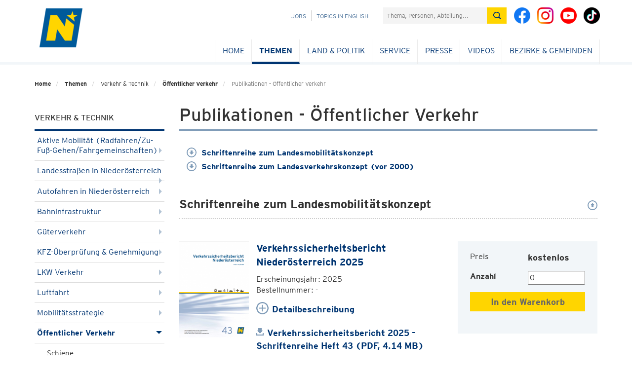

--- FILE ---
content_type: text/html; charset=utf-8
request_url: https://www.noe.gv.at/noe/OeffentlicherVerkehr/Publikationen---Oeffentlicher-Verkehr.html
body_size: 77869
content:
<!DOCTYPE html>
<html lang="de">
<head>
<!--noindexstart-->
                <meta charset="utf-8">
<meta http-equiv="X-UA-Compatible" content="IE=edge">
<meta name="viewport" content="width=device-width, initial-scale=1">
<meta name="robots" content="index,follow"><!--FB-LinkedIn-Xing / Open Graph Markup -->

<!--Twitter markup - Twitter has fallback to OG Tags -->
<meta name="twitter:title" content="Publikationen - Öffentlicher Verkehr">
<!--SDG Template Meta Tags -->
<meta name="sdg-tag" content="sdg"/><meta name="DC.ISO3166" content="AT"/><meta name="DC.Location" content="AT12"/><meta name="DC.Service" content="information;procedure"/><meta name="policy-code" content=""/><meta name="DC.Policy" content=""/><meta name="DC.Language" content="de"/>
<!-- Icons for all devices -->
<link rel="shortcut icon" type="image/x-icon" href="/css-js/assets/favicon.png">

<meta name="msapplication-TileColor" content="#003572">
<meta name="theme-color" content="#003572">

<title>Publikationen - Öffentlicher Verkehr - Land Niederösterreich</title>
<!-- Bootstrap core CSS -->
<link href="/css-js/styles.min.css" rel="stylesheet">
<link href="/css-js/styles.print.min.css" rel="stylesheet" media="print">
<script src="/css-js/modernizr.js"></script> <!-- Modernizr -->

<!-- HTML5 shim and Respond.js for IE8 support of HTML5 elements and media queries -->
<!--[if lt IE 9]>
<script src="/css-js/html5shiv.min.js"></script>
<script src="/css-js/respond.min.js"></script>
<![endif]-->
<script src="/css-js/jquery.min.js"></script>
    <!--noindexend-->
</head>
<body id="noe">
    <!--noindexstart-->

                            

<div class="print-bar-shadow-object"></div>
<div class="print-bar">
    <div class="container">
        <div class="row">
            <div class="col-xs-12">
                <a href="javascript:window.print()" aria-label="Seite Ausdrucken"><span class="icon icon-print"></span> Drucken</a>
            </div>
        </div>
    </div>
</div>
<div class="container print-logo">
    <div class="row">
        <div class="col-md-12">
            <div class=""><img src="/css-js/assets/logo-mobile.png" alt="noe-logo"><span class="txt">NOE.GV.AT</span></div>
        </div>
    </div>
</div>

<section id="menu">
    <div class="container">
        <div class="row">
            <div class="col-md-12">
                <div id="menu-top" class="container">
                    <nav class="navbar navbar-inverse">
                        <div class="container-fluid">
                            <div class="cd-dropdown-wrapper">
                                <a class="cd-dropdown-trigger" href="#"><img src="/css-js/assets/icons/burger.png" alt="menu"></a>
                                <nav class="cd-dropdown wrapper-menu-mobile visible-xs visible-sm">
                                    <a class="navbar-brand" href="/"><img src="/noe/logo-mobile-kleiner.png" alt="NÖ Logo" /></a>
                                    <ul class="sr-only"><li class="link sr-only sr-only-focusable"><a href="#content">Navigation überspringen</a></li></ul>
                                    <div class="close-menu">MENÜ</div>
                                    <a href="#" class="cd-close"><img src="/css-js/assets/icons/respclose.png" alt="close Navigation"> </a>
                                                                       
                                   <div class="icon-links">
                                        <a class="bicon" href="https://www.facebook.com/niederoesterreich" target="_blank"><span class="fbicon-top"></span> </a>
                                        <a class="bicon" href="https://www.instagram.com/niederoesterreich/" target="_blank"><span class="instagramicon-top"></span> </a>
					                    <a class="bicon" href="https://www.youtube.com/channel/UCcPYvb5bFGEDF26S58m78nw" target="_blank"><span class="youtube-top"></span> </a>
                                        <a class="bicon" href="https://www.tiktok.com/@noe.mit.allem" target="_blank"><span class="tiktok-top"></span> </a>
                                    </div>
                                    <ul class="cd-dropdown-content move-out">
                                       
                                        <li class="has-children"><div class="menulink"><a class="is-clickable" href="/noe/index.html" lang="en" >Home</a></div><ul class="cd-secondary-dropdown is-hidden"><li class="go-back" lang="en"><a href="#">Home</a></li></ul></li><li class="has-children"><div class="menulink"><a class="is-clickable" href="/noe/Bahninfrastruktur/Eisenbahnkreuzungen.html" lang="de" >Themen</a><span class="arrow-right"></span></div><ul class="cd-secondary-dropdown move-out"><li class="go-back" lang="de"><a href="#">Themen</a></li><li class="has-children"><div class="menulink"><a class="" href="/noe/index.html" lang="de" >BAUEN & WOHNEN</a><span class="arrow-right"></span></div><ul class="is-hidden"><li class="go-back" lang="de"><a href="#">BAUEN & WOHNEN</a></li><li class="has-children"><div class="menulink"><a class="is-clickable" href="/noe/Bauen-Neubau/Bauen_Neubau.html" lang="de" >Bauen & Neubau</a><span class="arrow-right"></span></div><ul class="is-hidden"><li class="go-back" lang="de"><a href="#">Bauen & Neubau</a></li><li><a class="is-clickable" href="/noe/Bauen-Neubau/NOe_Bauordnung.html" lang="de" >NÖ Bauordnung</a></li><li><a class="is-clickable" href="/noe/Bauen-Neubau/Foerd_NOE_Baurechtsaktion.html" lang="de" >Baurechtsaktion</a></li><li><a class="is-clickable" href="/noe/Bauen-Neubau/Bauverbotsbereich-an-Landstrassen.html" lang="de" >Bauverbotsbereich bei Landesstraßen</a></li><li><a class="is-clickable" href="/noe/Bauen-Neubau/Gestalten.html" lang="de" >GESTALTE(N)</a></li><li><a class="is-clickable" href="/noe/Bauen-Neubau/Landesbauprojekte.html" lang="de" >Landesbauprojekte</a></li><li><a class="is-clickable" href="/noe/Bauen-Neubau/Baupreis_2018.html" lang="de" >NÖ Baupreis</a></li><li><a class="is-clickable" href="/noe/Bauen-Neubau/OIBRichtlinie6Benutzerhandbuch.html" lang="de" >OIB-Richtlinie 6</a></li><li><a class="is-clickable" href="/noe/Bauen-Neubau/vorbildliches_bauen_in_noe.html" lang="de" >Vorbildliches Bauen in NÖ</a></li><li><a class="is-clickable" href="/noe/Bauen-Neubau/WBF-Eigenheim-10-19.html" lang="de" >Wohnbauförderung Eigenheim</a></li><li><a class="is-clickable" href="/noe/Bauen-Neubau/Wohnbaufoerderung_Wohnungsbau.html" lang="de" >Wohnbauförderung Wohnungsbau</a></li></ul></li><li class="has-children"><div class="menulink"><a class="is-clickable" href="/noe/Kaufen-Verkaufen/Kaufen_Verkaufen.html" lang="de" >Kaufen & Verkaufen</a><span class="arrow-right"></span></div><ul class="is-hidden"><li class="go-back" lang="de"><a href="#">Kaufen & Verkaufen</a></li><li><a class="is-clickable" href="/noe/Kaufen-Verkaufen/Genehmigung_GrunderwerbAuslaendischePersonen.html" lang="de" >Ausländergrundverkehr</a></li><li><a class="is-clickable" href="/noe/Kaufen-Verkaufen/Foerd_ErwerbEigenheim_Foerderungsuebernahme.html" lang="de" >Förderungsübernahme - Eigenheim</a></li><li><a class="is-clickable" href="/noe/Kaufen-Verkaufen/Foerd_ErwerbWohnung_Foerderungsuebernahme.html" lang="de" >Förderungsübernahme - Wohnung</a></li></ul></li><li class="has-children"><div class="menulink"><a class="is-clickable" href="/noe/Sanieren-Renovieren/Sanieren___Renovieren.html" lang="de" >Sanieren & Renovieren</a><span class="arrow-right"></span></div><ul class="is-hidden"><li class="go-back" lang="de"><a href="#">Sanieren & Renovieren</a></li><li><a class="is-clickable" href="/noe/Bauen-Neubau/OIBRichtlinie6Benutzerhandbuch.html" lang="de" >OIB-Richtlinie 6</a></li><li><a class="is-clickable" href="/noe/Sanieren-Renovieren/WBF-Eigenheim_10-19.html" lang="de" >Wohnbauförderung Eigenheimsanierung</a></li><li><a class="is-clickable" href="/noe/Sanieren-Renovieren/sauber_heizen.html" lang="de" >Sauber Heizen für Alle</a></li><li><a class="is-clickable" href="/noe/Sanieren-Renovieren/Wohnungssanierung_Massnahmen.html" lang="de" >Wohnbauförderung Wohnungssanierung</a></li><li><a class="is-clickable" href="/noe/Sanieren-Renovieren/Hochwasserschutz.html" lang="de" >Wohnbauförderung Hochwasserschutz</a></li></ul></li><li class="has-children"><div class="menulink"><a class="is-clickable" href="/noe/Wohnen-Leben/Wohnen_Leben.html" lang="de" >Wohnen & Leben</a><span class="arrow-right"></span></div><ul class="is-hidden"><li class="go-back" lang="de"><a href="#">Wohnen & Leben</a></li><li><a class="is-clickable" href="/noe/Wohnen-Leben/NOe_Wohnbau-Hotline.html" lang="de" >NÖ Wohnbau-Hotline & Beratung</a></li><li><a class="is-clickable" href="/noe/Wohnen-Leben/Broschueren.html" lang="de" >Broschüren und Folder</a></li><li><a class="is-clickable" href="/noe/Wohnen-Leben/Aufsicht_Gemeinn.html" lang="de" >Gemeinnütziges Wohnungswesen</a></li><li><a class="is-clickable" href="/noe/Wohnen-Leben/Wohnbauforschung.html" lang="de" >Wohnbauforschung</a></li><li><a class="is-clickable" href="/noe/Wohnen-Leben/noe_wohnservice.html" lang="de" >Wohnservice</a></li><li><a class="is-clickable" href="/noe/Wohnen-Leben/Bestehende_Sonderwohnobjekte.html" lang="de" >Bestehende Objekte - Sonderwohnformen</a></li><li><a class="is-clickable" href="/noe/Wohnen-Leben/Foerd_Wohnzuschuss_Wohnbeihilfe.html" lang="de" >Wohnzuschuss/Wohnbeihilfe</a></li></ul></li></ul></li><li class="has-children"><div class="menulink"><a class="" href="/noe/index.html" lang="de" >BILDUNG & WISSENSCHAFT</a><span class="arrow-right"></span></div><ul class="is-hidden"><li class="go-back" lang="de"><a href="#">BILDUNG & WISSENSCHAFT</a></li><li class="has-children"><div class="menulink"><a class="is-clickable" href="/noe/Aus-Weiterbildung/Aus_Weiterbildung.html" lang="de" >Aus- und Weiterbildung</a><span class="arrow-right"></span></div><ul class="is-hidden"><li class="go-back" lang="de"><a href="#">Aus- und Weiterbildung</a></li><li><a class="is-clickable" href="/noe/Aus-Weiterbildung/bildungsangebote.at.html" lang="de" >Bildungsangebote</a></li><li><a class="is-clickable" href="/noe/Aus-Weiterbildung/Bildungsberatung_NOe.html" lang="de" >Bildungsberatung NÖ</a></li><li><a class="is-clickable" href="/noe/Arbeitsmarkt/Weiterbildung.html" lang="de" >Bildungsförderung für NÖ Arbeitnehmerinnen & Arbeitnehmer</a></li><li><a class="is-clickable" href="/noe/Aus-Weiterbildung/Erwachsenenbildung_h.html" lang="de" >Erwachsenenbildung</a></li><li><a class="is-clickable" href="/noe/Aus-Weiterbildung/Ziviltechnikerpruefung.html" lang="de" >Ziviltechniker - Prüfung und Vereidigung</a></li><li><a class="is-clickable" href="/noe/Aus-Weiterbildung/Oeffentliche_Bibliotheken.html" lang="de" >Öffentliche Bibliotheken</a></li></ul></li><li class="has-children"><div class="menulink"><a class="is-clickable" href="/noe/Kindergaerten-Schulen/Kindergaerten___Schulen.html" lang="de" >Kindergärten & Schulen</a><span class="arrow-right"></span></div><ul class="is-hidden"><li class="go-back" lang="de"><a href="#">Kindergärten & Schulen</a></li><li><a class="is-clickable" href="/noe/Kindergaerten-Schulen/Kindergaerten_h.html" lang="de" >Kindergärten</a></li><li><a class="is-clickable" href="/noe/Kindergaerten-Schulen/NOE_Kinderbetreuungsoffensive.html" lang="de" >NÖ Kinderbetreuungsoffensive</a></li><li><a class="is-clickable" href="/noe/Kindergaerten-Schulen/Landesberufsschulen.html" lang="de" >Landesberufsschulen</a></li><li><a class="is-clickable" href="/noe/Kindergaerten-Schulen/Landwirtschaftliche_Schulen.html" lang="de" >Landwirtschaftliche Schulen</a></li><li><a class="is-clickable" href="/noe/Kindergaerten-Schulen/Musik_-_NOe_Musikschulen_-_Foerderung.html" lang="de" >Musikschulen</a></li><li><a class="is-clickable" href="/noe/Kindergaerten-Schulen/Pflichtschulen.html" lang="de" >Pflichtschulen</a></li><li><a class="is-clickable" href="/noe/Kindergaerten-Schulen/Private_Schulen_und_Schuelerheime_Foerderung.html" lang="de" >Private Schulen & Schülerheime</a></li><li><a class="is-clickable" href="/noe/Kindergaerten-Schulen/Service_fuer_Elementarpaedagoginnen.html" lang="de" >Service für Elementarpädagoginnen und Elementarpädagogen</a></li></ul></li><li class="has-children"><div class="menulink"><a class="is-clickable" href="/noe/Landesarchiv/Landesarchiv.html" lang="de" >Landesarchiv</a><span class="arrow-right"></span></div><ul class="is-hidden"><li class="go-back" lang="de"><a href="#">Landesarchiv</a></li><li><a class="is-clickable" href="/noe/Landesarchiv/Aufgaben_Organisation.html" lang="de" >Aufgaben & Organisation</a></li><li><a class="is-clickable" href="/noe/Landesarchiv/Aktuelles.html" lang="de" >Aktuelles</a></li><li><a class="is-clickable" href="/noe/Landesarchiv/Bestaende.html" lang="de" >Bestände</a></li><li><a class="is-clickable" href="/noe/Landesarchiv/Benutzung_und_Service_h.html" lang="de" >Benutzung & Service</a></li><li><a class="is-clickable" href="/noe/Landesarchiv/Gemeindearchiv_h.html" lang="de" >Gemeindearchive</a></li><li><a class="is-clickable" href="/noe/Landesarchiv/Veranstaltungen_Fuehrungen.html" lang="de" >Veranstaltungen & Führungen</a></li><li><a class="is-clickable" href="/noe/Landesarchiv/Kooperationen_Projekte.html" lang="de" >Kooperationen & Projekte</a></li><li><a class="is-clickable" href="/noe/Landesarchiv/Archive_in_Oesterreich_Landesarchiv_ArchivregisterOEStA.html" lang="de" >Links zum Archivwesen</a></li><li><a class="is-clickable" href="http://www.noe.gv.at/noe/Publikationen.html?folder=226" lang="de" >Publikationen</a></li><li><a class="is-clickable" href="https://land-noe.at/noe/OpenAccessNOIL.html" lang="de" target="_blank">Open Access</a></li><li><a class="is-clickable" href="/noe/Landesarchiv/Artikelarchiv.html" lang="de" >Artikelarchiv</a></li><li><a class="is-clickable" href="/noe/Landesbibliothek/Newsletter_K2.html" lang="de" >Newsletter der Abteilung NÖ Landesarchiv / NÖ Landesbibliothek</a></li></ul></li><li class="has-children"><div class="menulink"><a class="is-clickable" href="/noe/Landesbibliothek/Landesbibliothek.html" lang="de" >Landesbibliothek</a><span class="arrow-right"></span></div><ul class="is-hidden"><li class="go-back" lang="de"><a href="#">Landesbibliothek</a></li><li><a class="is-clickable" href="/noe/Landesbibliothek/Bibliothek_Organisation.html" lang="de" >Bibliothek & Organisation</a></li><li><a class="is-clickable" href="/noe/Landesbibliothek/Service_Kontakt.html" lang="de" >Benutzung & Service</a></li><li><a class="is-clickable" href="/noe/Landesbibliothek/Katalog.html" lang="de" >Katalog & Recherche</a></li><li><a class="is-clickable" href="/noe/Landesbibliothek/Highlights.html" lang="de" >Highlights</a></li><li><a class="is-clickable" href="/noe/Landesbibliothek/Veranstaltungen.html" lang="de" >Veranstaltungen</a></li><li><a class="is-clickable" href="https://www.noe.gv.at/noe/Publikationen.html?folder=227" lang="de" >Publikationen</a></li><li><a class="is-clickable" href="/noe/Landesbibliothek/Newsletter_K2.html" lang="de" >Newsletter NÖ Landesarchiv / NÖ Landesbibliothek</a></li><li><a class="is-clickable" href="/noe/Landesbibliothek/Volksliedsammlung.html" lang="de" >Volksliedarchiv</a></li><li><a class="is-clickable" href="/noe/Landesbibliothek/Bibliotheken-Bibliothekarisches_h.html" lang="de" >Bibliotheken & Bibliothekarisches</a></li><li><a class="is-clickable" href="/noe/Landesbibliothek/Aktuelles_aus_der_NOeLB.html" lang="de" >Aktuelles</a></li><li><a class="is-clickable" href="https://umfrage.noe.gv.at/index.php/867388?newtest=Y&lang=de" lang="de" target="_blank">Führungen in der NÖ Landesbibliothek</a></li></ul></li><li class="has-children"><div class="menulink"><a class="is-clickable" href="/noe/InstitutLandeskunde/Institut_fuer_Landeskunde.html" lang="de" >Institut für Landeskunde</a><span class="arrow-right"></span></div><ul class="is-hidden"><li class="go-back" lang="de"><a href="#">Institut für Landeskunde</a></li><li><a class="is-clickable" href="/noe/InstitutLandeskunde/Aufgaben-Organisation.html" lang="de" >Aufgaben und Organisation</a></li><a class="is-clickable" href="/noe/LandeskundlicheForschung/Aktuelles.html" lang="de" >Aktuelles</a><li><a class="is-clickable" href="/noe/InstitutLandeskunde/NOEIL_Symposien.html" lang="de" >Symposien</a></li><li><a class="is-clickable" href="/noe/InstitutLandeskunde/Lk_Institut_Aufgaben.html" lang="de" >Aufgaben und Projekte</a></li><li><a class="is-clickable" href="/noe/InstitutLandeskunde/LK_Institut_Kulturwege.html" lang="de" >Niederösterreichische Kulturwege</a></li><li><a class="is-clickable" href="/noe/InstitutLandeskunde/Studien_Forschungen.html" lang="de" >Studien und Forschungen</a></li><li><a class="is-clickable" href="/noe/LandeskundlicheForschung/Artikelarchiv.html" lang="de" >Artikelarchiv</a></li><li><a class="is-clickable" href="/noe/LandeskundlicheForschung/Publikationen.html" lang="de" >Publikationen</a></li><li><a class="is-clickable" href="https://umfrage.noe.gv.at/index.php/335551?newtest=Y&lang=de" lang="de" target="_blank">Anmeldung zum Newsletter</a></li><li><a class="is-clickable" href="https://land-noe.at/noe/OpenAccessNOIL.html" lang="de" target="_blank">Open Access</a></li></ul></li><li class="has-children"><div class="menulink"><a class="is-clickable" href="/noe/Stipendien-Beihilfen/Stipendien_Beihilfen.html" lang="de" >Stipendien & Beihilfen</a><span class="arrow-right"></span></div><ul class="is-hidden"><li class="go-back" lang="de"><a href="#">Stipendien & Beihilfen</a></li><li><a class="is-clickable" href="/noe/Stipendien-Beihilfen/Artist-in-Residence-Programm_h.html" lang="de" >Artist-in-Residence-Programm</a></li><li><a class="is-clickable" href="/noe/Kunst-Kultur/ARGE_Donaulaender-Stipendien.html" lang="de" >Auslandskulturstipendien</a></li><li><a class="is-clickable" href="/noe/Stipendien-Beihilfen/Beihilfen.html" lang="de" >Beihilfen</a></li><li><a class="is-clickable" href="/noe/Stipendien-Beihilfen/Bildungsfoerderung_h.html" lang="de" >Bildungsförderung</a></li><li><a class="is-clickable" href="/noe/Stipendien-Beihilfen/Kurplaetze.html" lang="de" >Kurplätze</a></li><li><a class="is-clickable" href="/noe/Kunst-Kultur/Literaturstipendien.html" lang="de" >Literaturstipendien</a></li><li><a class="is-clickable" href="/noe/Stipendien-Beihilfen/NOe_Landesstipendien.html" lang="de" >NÖ Landesstipendien</a></li><li><a class="is-clickable" href="/noe/Stipendien-Beihilfen/NOe_Pflegeausbildungspraemie.html" lang="de" >NÖ Pflegeausbildungsprämie</a></li><li><a class="is-clickable" href="/noe/Stipendien-Beihilfen/SchulbeihilfeundHeimbeihilfe.html" lang="de" >Schul- und Heimbeihilfe</a></li><li><a class="is-clickable" href="/noe/Stipendien-Beihilfen/Stiftungsfreiplaetze.html" lang="de" >Stiftungsfreiplätze</a></li></ul></li><li class="has-children"><div class="menulink"><a class="is-clickable" href="/noe/Wissenschaft-Forschung/Wissenschaft_Forschung.html" lang="de" >Wissenschaft & Forschung</a><span class="arrow-right"></span></div><ul class="is-hidden"><li class="go-back" lang="de"><a href="#">Wissenschaft & Forschung</a></li><li><a class="is-clickable" href="/noe/Wissenschaft-Forschung/Ansprechpersonen_Abt._Wissenschaft___Forschung.html" lang="de" >Ansprechpersonen</a></li><li><a class="is-clickable" href="/noe/Wissenschaft-Forschung/FTI-Strategie.html" lang="de" >FTI-Strategie</a></li><li><a class="is-clickable" href="/noe/Wissenschaft-Forschung/Formulare-Logo-Rechtsgrundlagen.html" lang="de" >Formulare und Rechtsgrundlagen</a></li><li><a class="is-clickable" href="/noe/Wissenschaft-Forschung/Forschungsservice_Noe.html" lang="de" >Forschungsservice NÖ</a></li><li><a class="is-clickable" href="/noe/Wissenschaft-Forschung/Forschungswochen_Niederoesterreich.html" lang="de" >Forschungswochen NÖ</a></li><li><a class="is-clickable" href="/noe/Wissenschaft-Forschung/Fragen_an_die_Wissenschaft.html" lang="de" >Fragen an die Wissenschaft</a></li><li><a class="is-clickable" href="/noe/Wissenschaft-Forschung/Wissenschaftsfoerderung.html" lang="de" >Förderungen</a></li><li><a class="is-clickable" href="/noe/Wissenschaft-Forschung/Hochschulstrategie.html" lang="de" >Hochschulstrategie</a></li><li><a class="is-clickable" href="/noe/Wissenschaft-Forschung/Jugend_forscht_digital.html" lang="de" >Jugend forscht digital!</a></li><li><a class="is-clickable" href="/noe/Wissenschaft-Forschung/ERASMUSplusESD.html" lang="de" >Projekt ESD Erasmus+</a></li><li><a class="is-clickable" href="https://www.noe.gv.at/noe/Publikationen.html?folder=228" lang="de" >Publikationen</a></li><li><a class="is-clickable" href="/noe/Wissenschaft-Forschung/Universitaeten_Hochschulen.html" lang="de" >Universitäten & Hochschulen</a></li><li><a class="is-clickable" href="/noe/Wissenschaft-Forschung/Wissenschaft_erleben.html" lang="de" >Wissenschaft erleben</a></li><li><a class="is-clickable" href="/noe/Wissenschaft-Forschung/wissenschaftsbericht.html" lang="de" >Wissenschaftsbericht</a></li><li><a class="is-clickable" href="/noe/Wissenschaft-Forschung/Wissenschaftspreise.html" lang="de" >Wissenschaftspreise</a></li></ul></li></ul></li><li class="has-children"><div class="menulink"><a class="" href="/noe/index.html" lang="de" >FREIZEIT & SPORT</a><span class="arrow-right"></span></div><ul class="is-hidden"><li class="go-back" lang="de"><a href="#">FREIZEIT & SPORT</a></li><li class="has-children"><div class="menulink"><a class="is-clickable" href="/noe/Freizeit-Veranstaltungen/Freizeit___Veranstaltungen.html" lang="de" >Freizeit & Veranstaltungen</a><span class="arrow-right"></span></div><ul class="is-hidden"><li class="go-back" lang="de"><a href="#">Freizeit & Veranstaltungen</a></li><li><a class="is-clickable" href="/noe/Freizeit-Veranstaltungen/Veranstaltungen.html" lang="de" >Veranstaltungen</a></li><li><a class="is-clickable" href="/noe/Landesbibliothek/Landesbibliothek.html" lang="de" >Landesbibliothek - Aktuelles</a></li><li><a class="is-clickable" href="/noe/InstitutLandeskunde/Institut_fuer_Landeskunde.html" lang="de" >Landeskunde - Aktuelles</a></li><li><a class="is-clickable" href="/noe/Freizeit-Veranstaltungen/Allgemeine_Informationen_zu_Vereinen.html" lang="de" >Vereinswesen</a></li><li><a class="is-clickable" href="/noe/Freizeit-Veranstaltungen/Vereinsfoerderung.html" lang="de" >Allgemeine Vereinsförderung</a></li></ul></li><li class="has-children"><div class="menulink"><a class="is-clickable" href="/noe/Sport/Sport.html" lang="de" >Sport</a><span class="arrow-right"></span></div><ul class="is-hidden"><li class="go-back" lang="de"><a href="#">Sport</a></li><li><a class="is-clickable" href="/noe/Sport/NOE_Sportfoerderungen.html" lang="de" >Sportförderungen</a></li><li><a class="is-clickable" href="/noe/Sport/Sportservice.html" lang="de" >Sportservice</a></li><li><a class="is-clickable" href="/noe/Sport/Sportstrategie.html" lang="de" >Sportstrategie</a></li><li><a class="is-clickable" href="/noe/Sport/Sportnetzwerk.html" lang="de" >Sportnetzwerk</a></li><li><a class="is-clickable" href="/noe/Sport/Sportrecht.html" lang="de" >Sportrecht</a></li><li><a class="is-clickable" href="/noe/Sport/Sportehrungen.html" lang="de" >Sportehrungen</a></li><li><a class="is-clickable" href="/noe/Sport/Bergfuehrer_Schilehrer_Schischulen.html" lang="de" >BergführerIn, SchilehrerIn und Schischulen</a></li><li><a class="is-clickable" href="/noe/Sport/Kontakte_Sport.html" lang="de" >Kontakte</a></li></ul></li></ul></li><li class="has-children"><div class="menulink"><a class="" href="/noe/index.html" lang="de" >GESELLSCHAFT & MENSCHEN</a><span class="arrow-right"></span></div><ul class="is-hidden"><li class="go-back" lang="de"><a href="#">GESELLSCHAFT & MENSCHEN</a></li><li class="has-children"><div class="menulink"><a class="is-clickable" href="/noe/Familien/Familien.html" lang="de" >Familien</a><span class="arrow-right"></span></div><ul class="is-hidden"><li class="go-back" lang="de"><a href="#">Familien</a></li><li><a class="is-clickable" href="/noe/Familien/Adoption.html" lang="de" >Adoption</a></li><li><a class="is-clickable" href="/noe/Familien/EKIZ_Tagung.html" lang="de" >EKIZ Tagung</a></li><li><a class="is-clickable" href="/noe/Familien/Familienland_Noe_GmbH.html" lang="de" >Familienland Niederösterreich GmbH</a></li><li><a class="is-clickable" href="/noe/Familien/Familienland-Pass.html" lang="de" >Familienland*Pass</a></li><li><a class="is-clickable" href="/noe/Familien/Generationen_h.html" lang="de" >Generationen</a></li><li><a class="is-clickable" href="/noe/Familien/Kinderschutz.html" lang="de" >Kinderschutz</a></li><li><a class="is-clickable" href="/noe/Familien/Leistungen_fuer_Familien_h.html" lang="de" >Leistungen für Familien</a></li><li><a class="is-clickable" href="/noe/Familien/Pflegekinder_und_Pflegeeltern.html" lang="de" >Pflegekinder & Pflegeeltern</a></li></ul></li><li class="has-children"><div class="menulink"><a class="is-clickable" href="/noe/Frauen/Frauen.html" lang="de" >Frauen</a><span class="arrow-right"></span></div><ul class="is-hidden"><li class="go-back" lang="de"><a href="#">Frauen</a></li><li><a class="is-clickable" href="/noe/Frauen/100_Jahre_Frauenwahlrecht_in_Oesterreich.html" lang="de" >100 Jahre Frauenwahlrecht in Österreich</a></li><li><a class="is-clickable" href="/noe/Frauen/110_Jahre_internationaler_Frauentag.html" lang="de" >111+ Jahre internationaler Frauentag</a></li><li><a class="is-clickable" href="/noe/Frauen/Beratung_Hilfe.html" lang="de" >Beratung & Hilfe</a></li><li><a class="is-clickable" href="/noe/Frauen/Chancengleichheit.html" lang="de" >Chancengleich</a></li><li><a class="is-clickable" href="/noe/Frauen/Frauen_Arbeit.html" lang="de" >Frauen & Arbeit</a></li><li><a class="is-clickable" href="/noe/Frauen/Gesundheit-Sport.html" lang="de" >Gesundheit & Sport</a></li><li><a class="is-clickable" href="/noe/Frauen/Gewaltschutz.html" lang="de" >Gewaltschutz</a></li><li><a class="is-clickable" href="/noe/Gleichbehandlung-Antidiskriminierung/Gleichbehandlung.html" lang="de" >Gleichbehandlung</a></li><li><a class="is-clickable" href="/noe/Frauen/Liese-Prokop-Preis.html" lang="de" >Liese Prokop-Frauenpreis</a></li><li><a class="is-clickable" href="/noe/Mentoring.html" lang="de" >Mentoring</a></li><li><a class="is-clickable" href="/noe/Frauen/Maedchen-Technik.html" lang="de" >Mädchen & Technik</a></li><li><a class="is-clickable" href="/noe/Frauen/Veranstaltungen.html" lang="de" >Veranstaltungen</a></li><li><a class="is-clickable" href="/noe/Frauen/Vereinbarkeit.html" lang="de" >Vereinbarkeit</a></li><li><a class="is-clickable" href="/noe/Frauen/Vernetzung.html" lang="de" >Vernetzung</a></li></ul></li><li class="has-children"><div class="menulink"><a class="is-clickable" href="/noe/Gleichbehandlung-Antidiskriminierung/Gleichbehandlung-Antidiskriminierung.html" lang="de" >Gleichbehandlung & Antidiskriminierung & Monitoring</a><span class="arrow-right"></span></div><ul class="is-hidden"><li class="go-back" lang="de"><a href="#">Gleichbehandlung & Antidiskriminierung & Monitoring</a></li><li><a class="is-clickable" href="/noe/Gleichbehandlung-Antidiskriminierung/Ihr_Weg_zu_uns.html" lang="de" >Ihr Weg zu uns</a></li><li><a class="is-clickable" href="/noe/Gleichbehandlung-Antidiskriminierung/Unsere_Dienstleistungen.html" lang="de" >Unsere Dienstleistungen</a></li><li><a class="is-clickable" href="/noe/Gleichbehandlung-Antidiskriminierung/Gleichbehandlung.html" lang="de" >Gleichbehandlung</a></li><li><a class="is-clickable" href="/noe/Gleichbehandlung-Antidiskriminierung/Sexuelle_Belaestigung_und_Belaestigung.html" lang="de" >Sexuelle Belästigung</a></li><li><a class="is-clickable" href="/noe/Gleichbehandlung-Antidiskriminierung/NOe_Antidiskriminerungsstelle.html" lang="de" >Antidiskriminierung</a></li><li><a class="is-clickable" href="/noe/Gleichbehandlung-Antidiskriminierung/NOe_Monitoringausschuss.html" lang="de" >NÖ Monitoringausschuss</a></li><li><a class="is-clickable" href="/noe/Gleichbehandlung-Antidiskriminierung/NOe_Hinweisgebersystem_-_Externe_Meldestelle.html" lang="de" >NÖ Hinweisgebersystem - Externe Meldestelle</a></li><li><a class="is-clickable" href="/noe/Gleichbehandlung-Antidiskriminierung/Veranstaltungen.html" lang="de" >Veranstaltungen</a></li><li><a class="is-clickable" href="/noe/Gleichbehandlung-Antidiskriminierung/Weitere_Beratungsstellen.html" lang="de" >Weitere Beratungsstellen</a></li><li><a class="is-clickable" href="/noe/Gleichbehandlung-Antidiskriminierung/Archiv_Antidiskriminierung__Gleichbehandlung___Monitoring.html" lang="de" >Archiv</a></li></ul></li><li class="has-children"><div class="menulink"><a class="is-clickable" href="/noe/Jugend/Jugend.html" lang="de" >Jugend</a><span class="arrow-right"></span></div><ul class="is-hidden"><li class="go-back" lang="de"><a href="#">Jugend</a></li><li><a class="is-clickable" href="/noe/Jugend/Jugend-Partnergemeinde.html" lang="de" >Jugend-Partnergemeinde</a></li><li><a class="is-clickable" href="/noe/Jugend/Jugendgesetz.html" lang="de" >Jugendgesetz</a></li><li><a class="is-clickable" href="/noe/Jugend/Jugendinfo_noe.html" lang="de" >Jugend:info NÖ</a></li><li><a class="is-clickable" href="/noe/Jugend/Jugendorganisationen_Liste.html" lang="de" >Jugendorganisationen</a></li><li><a class="is-clickable" href="/noe/Jugend/anwaltschaft_kinder_jugend.html" lang="de" >NÖ Kinder & Jugend Anwaltschaft</a></li><li><a class="is-clickable" href="/noe/Jugend/Kinder-_und_Jugendhilfe.html" lang="de" >Kinder- und Jugendhilfe</a></li><li><a class="is-clickable" href="/noe/Arbeitsmarkt/Lehre_h.html" lang="de" >Lehre</a></li><li><a class="is-clickable" href="/noe/Jugend/MaedchenUndTechnik.html" lang="de" >Mädchen und Technik</a></li><li><a class="is-clickable" href="/noe/Jugend/Opferschutz_Gewalt.html" lang="de" >Opferschutz</a></li><li><a class="is-clickable" href="/noe/Jugend/Projekte_Initiativen.html" lang="de" >Projekte & Initiativen</a></li><li><a class="is-clickable" href="/noe/Stipendien-Beihilfen/NOe_Landesstipendien.html" lang="de" >Stipendienstiftungen</a></li><li><a class="is-clickable" href="/noe/Jugend/Sozialpaedagogik.html" lang="de" >Sozialpädagogik</a></li></ul></li><li class="has-children"><div class="menulink"><a class="is-clickable" href="/noe/Kinderbetreuung/Kinderbetreuung.html" lang="de" >Kinderbetreuung</a><span class="arrow-right"></span></div><ul class="is-hidden"><li class="go-back" lang="de"><a href="#">Kinderbetreuung</a></li><li><a class="is-clickable" href="/noe/Kinderbetreuung/Betriebliche_Kinderbetreuung.html" lang="de" >Betriebliche Kinderbetreuung</a></li><li><a class="is-clickable" href="/noe/Kinderbetreuung/Horte.html" lang="de" >Horte</a></li><li><a class="is-clickable" href="/noe/Kinderbetreuung/Kinderferienbetreuung.html" lang="de" >Kinderferienbetreuung</a></li><li><a class="is-clickable" href="/noe/Kinderbetreuung/Nachmittagsbetreuung.html" lang="de" >Nachmittagsbetreuung</a></li><li><a class="is-clickable" href="/noe/Kinderbetreuung/Tagesbetreuung.html" lang="de" >Tagesbetreuung</a></li><li><a class="is-clickable" href="/noe/Kinderbetreuung/Tagesmuetter___Tagesvaeter.html" lang="de" >Tagesmütter & Tagesväter</a></li><li><a class="is-clickable" href="/noe/Kinderbetreuung/Zukunftsfonds.html" lang="de" >Zukunftsfonds</a></li></ul></li><li class="has-children"><div class="menulink"><a class="is-clickable" href="/noe/Konsumentenschutz/Konsumentenschutz.html" lang="de" >Konsumentenschutz</a><span class="arrow-right"></span></div><ul class="is-hidden"><li class="go-back" lang="de"><a href="#">Konsumentenschutz</a></li><li><a class="is-clickable" href="/noe/Konsumentenschutz/Allgemeine_Informationen_Konsumentenschutz.html" lang="de" >Allgemeine Informationen</a></li><li><a class="is-clickable" href="/noe/Konsumentenschutz/Preisangelegenheiten.html" lang="de" >Preisangelegenheiten</a></li><li><a class="is-clickable" href="/noe/Konsumentenschutz/Produktsicherheit.html" lang="de" >Produktsicherheit</a></li></ul></li><li class="has-children"><div class="menulink"><a class="is-clickable" href="/noe/Menschen_mit_Behinderung/Menschen_mit_Behinderungen.html" lang="de" >Menschen mit Behinderung</a><span class="arrow-right"></span></div><ul class="is-hidden"><li class="go-back" lang="de"><a href="#">Menschen mit Behinderung</a></li><li><a class="is-clickable" href="/noe/Menschen_mit_Behinderung/Behindertenhilfe.html" lang="de" >Behindertenhilfe</a></li><li><a class="is-clickable" href="/noe/Menschen_mit_Behinderung/Einrichtungsbewilligung.html" lang="de" >Einrichtungsbewilligung</a></li></ul></li><li class="has-children"><div class="menulink"><a class="is-clickable" href="/noe/Niederlassungs-_und_Aufenthaltsrecht.html" lang="de" >Niederlassungs- und Aufenthaltsrecht</a><span class="arrow-right"></span></div><ul class="is-hidden"><li class="go-back" lang="de"><a href="#">Niederlassungs- und Aufenthaltsrecht</a></li><li><a class="is-clickable" href="/noe/Niederlassungs-_und_Aufenthaltsrecht_NOe.html" lang="de" >Niederlassungs- und Aufenthaltsrecht in NÖ</a></li><li><a class="is-clickable" href="/noe/Zustaendigkeit_BVB.html" lang="de" >Zuständigkeit der Bezirksverwaltungsbehörden</a></li><li><a class="is-clickable" href="/noe/Zustaendigkeit_LH.html" lang="de" >Zuständigkeit der Landeshauptfrau</a></li></ul></li><li class="has-children"><div class="menulink"><a class="is-clickable" href="/noe/SeniorInnen/Senioren.html" lang="de" >Senioren</a><span class="arrow-right"></span></div><ul class="is-hidden"><li class="go-back" lang="de"><a href="#">Senioren</a></li><li><a class="is-clickable" href="/noe/SeniorInnen/NOe_Heizkostenzuschuss.html" lang="de" >Heizkostenzuschuss / Wohnbonus</a></li><li><a class="is-clickable" href="/noe/SeniorInnen/Mittendrin_im_Leben.html" lang="de" >Mittendrin im Leben</a></li><li><a class="is-clickable" href="/noe/Pflege/Noe_Pflege_Betreuungszentren_h.html" lang="de" >NÖ Pflege- und Betreuungszentren</a></li><li><a class="is-clickable" href="http://www.ris.bka.gv.at/GeltendeFassung.wxe?Abfrage=LrNO&Gesetzesnummer=20000962&ShowPrintPreview=True" lang="de" target="_blank">NÖ Seniorengesetz</a></li><li><a class="is-clickable" href="/noe/Pflege/Urlaubsaktion_fuer_Pflegende_Angehoerige.html" lang="de" >Urlaubsaktion Pflegende</a></li></ul></li><li class="has-children"><div class="menulink"><a class="is-clickable" href="/noe/Tierschutz/Tierschutz.html" lang="de" >Tierschutz</a><span class="arrow-right"></span></div><ul class="is-hidden"><li class="go-back" lang="de"><a href="#">Tierschutz</a></li><li><a class="is-clickable" href="/noe/Tierschutz/Haltung_zur_Zucht.html" lang="de" >Haltung zur Zucht</a></li><li><a class="is-clickable" href="/noe/Tierschutz/Haustiere_anschaffen.html" lang="de" >Haustiere anschaffen</a></li><li><a class="is-clickable" href="/noe/Tierschutz/Haustiere_halten.html" lang="de" >Haustiere halten</a></li><li><a class="is-clickable" href="/noe/Tierschutz/Nutztiere.html" lang="de" >Nutztiere halten</a></li><li><a class="is-clickable" href="/noe/Tierschutz/Hundehaltegesetz.html" lang="de" >NÖ Hundehaltegesetz</a></li><li><a class="is-clickable" href="/noe/Tierschutz/NOe_Natur-_und_Tierschutzjahrbuch_2024-25.html" lang="de" >NÖ Natur- und Tierschutzjahrbuch</a></li><li><a class="is-clickable" href="/noe/Tierschutz/NOe_Tierschutz-Hotline.html" lang="de" >NÖ Tierschutz-Hotline</a></li><li><a class="is-clickable" href="/noe/Tierschutz/Tierschutzombudsstelle.html" lang="de" >NÖ Tierschutzombudsstelle</a></li><li><a class="is-clickable" href="/noe/Tierschutz/Tierschutzpreis.html" lang="de" >NÖ Tierschutzpreis</a></li><li><a class="is-clickable" href="/noe/Tierschutz/Suchen_und_Finden_von_Haustieren.html" lang="de" >Suchen und Finden von Haustieren</a></li><li><a class="is-clickable" href="/noe/Tierschutz/Tierschutzgesetz.html" lang="de" >Tierschutzgesetz</a></li><li><a class="is-clickable" href="/noe/Tierschutz/Wildtiere_halten.html" lang="de" >Wildtiere halten</a></li></ul></li></ul></li><li class="has-children"><div class="menulink"><a class="" href="/noe/index.html" lang="de" >GESUNDHEIT & SOZIALES</a><span class="arrow-right"></span></div><ul class="is-hidden"><li class="go-back" lang="de"><a href="#">GESUNDHEIT & SOZIALES</a></li><li class="has-children"><div class="menulink"><a class="is-clickable" href="/noe/Coronavirus/Coronavirus.html" lang="de" >Coronavirus</a><span class="arrow-right"></span></div><ul class="is-hidden"><li class="go-back" lang="de"><a href="#">Coronavirus</a></li><li><a class="is-clickable" href="/noe/Coronavirus/NOe_COVID-Hilfsfonds_fuer_Corona-Folgen.html" lang="de" >NÖ COVID-Hilfsfonds für Corona-Folgen</a></li><li><a class="is-clickable" href="/noe/Coronavirus/COVID-19-Schutzimpfung_in_Niederoesterreich.html" lang="de" >COVID-19 Impfung</a></li><li><a class="is-clickable" href="/noe/Coronavirus/Medikamente.html" lang="de" >COVID-19 Medikamente</a></li><li><a class="is-clickable" href="/noe/Coronavirus/Verguetungen_nach_dem_Epidemiegesetz.html" lang="de" >Vergütungen nach § 32 Epidemiegesetz</a></li></ul></li><li class="has-children"><div class="menulink"><a class="is-clickable" href="/noe/Amtsarzt-Bewilligungen/Amtsarzt___Bewilligungen.html" lang="de" >Amtsarzt & Bewilligungen</a><span class="arrow-right"></span></div><ul class="is-hidden"><li class="go-back" lang="de"><a href="#">Amtsarzt & Bewilligungen</a></li><li><a class="is-clickable" href="/noe/Amtsarzt-Bewilligungen/Amtsarzt.html" lang="de" >Amtsarzt</a></li><li><a class="is-clickable" href="/noe/Amtsarzt-Bewilligungen/Apotheke.html" lang="de" >Apotheke</a></li><li><a class="is-clickable" href="/noe/Amtsarzt-Bewilligungen/Freiberufliche_Ausuebung_der_Gesundheitsberufe.html" lang="de" >Gesundheitsberufe</a></li></ul></li><li class="has-children"><div class="menulink"><a class="is-clickable" href="/noe/Gesundheitseinrichtungen/Gesundheitseinrichtungen.html" lang="de" >Gesundheitseinrichtungen</a><span class="arrow-right"></span></div><ul class="is-hidden"><li class="go-back" lang="de"><a href="#">Gesundheitseinrichtungen</a></li><li><a class="is-clickable" href="/noe/Wasserqualitaet_der_niederoesterreichischen_.html" lang="de" >Badegewässer und Badestellen</a></li><li><a class="is-clickable" href="/noe/Bestattung.html" lang="de" >Bestattung</a></li><li><a class="is-clickable" href="/noe/Gesundheits-_und_Sozialbetreuungsberufe.html" lang="de" >Gesundheits- und Sozialbetreuungsberufe</a></li><li><a class="is-clickable" href="/noe/Heilvorkommen_und_Kurorte.html" lang="de" >Heilvorkommen und Kurorte</a></li><li><a class="is-clickable" href="/noe/Landeskliniken.html" lang="de" >NÖ Landeskliniken</a></li><li><a class="is-clickable" href="/noe/Gesundheitseinrichtungen/Regionaler_Strukturplan_Gesundheit_fuer_Niederoesterreich.html" lang="de" >Regionaler Strukturplan Gesundheit für Niederösterreich</a></li><li><a class="is-clickable" href="/noe/Patientenanwalt.html" lang="de" >NÖ Patientenanwalt</a></li><li><a class="is-clickable" href="/noe/Gesundheitseinrichtungen/private_Krankenanstalten.html" lang="de" >Private Krankenanstalten</a></li><li><a class="is-clickable" href="/noe/Suchtkoordination.html" lang="de" >Suchtkoordination</a></li><li><a class="is-clickable" href="/noe/Gesundheitseinrichtungen/Ausbildungsstellen_nach_dem_Aerztegesetz_1998.html" lang="de" >Ärzteausbildungsstätten</a></li></ul></li><li class="has-children"><div class="menulink"><a class="is-clickable" href="/noe/Gesundheitsvorsorge-Forschung/Gesundheitsvorsorge.html" lang="de" >Gesundheitsvorsorge & Forschung</a><span class="arrow-right"></span></div><ul class="is-hidden"><li class="go-back" lang="de"><a href="#">Gesundheitsvorsorge & Forschung</a></li><li><a class="is-clickable" href="/noe/Gesundheitsvorsorge-Forschung/Aktuelle_Gesundheitsinformationen.html" lang="de" >Infektionen</a></li><li><a class="is-clickable" href="/noe/Gesundheitsvorsorge-Forschung/Angebot_zum_kostenfreien_HIV-Test.html" lang="de" >Angebot zum kostenfreien HIV-Test</a></li><li><a class="is-clickable" href="/noe/Gesundheitsvorsorge-Forschung/BASG.html" lang="de" >Bundesamt für Sicherheit im Gesundheitswesen</a></li><li><a class="is-clickable" href="/noe/Gesundheitsvorsorge-Forschung/Gesundheitsvorsorge1.html" lang="de" >Gesundheitsvorsorge</a></li><li><a class="is-clickable" href="/noe/Gesundheitsvorsorge-Forschung/Impfungen.html" lang="de" >Impfungen</a></li><li><a class="is-clickable" href="/noe/Gesundheitsvorsorge-Forschung/Mutter-Eltern-Beratung_in_noe.html" lang="de" >Mutter-Eltern-Beratung</a></li><li><a class="is-clickable" href="/noe/Gesundheitsvorsorge-Forschung/Ethikkommission_Niederoesterreich.html" lang="de" >NÖ Ethikkommission</a></li><li><a class="is-clickable" href="/noe/Gesundheitsvorsorge-Forschung/NOE_Gesundheitsberichte.html" lang="de" >NÖ Gesundheitsbericht</a></li><li><a class="is-clickable" href="/noe/Gesundheitsvorsorge-Forschung/Trinkwasserkontrolle.html" lang="de" >Trinkwasserkontrolle</a></li><li><a class="is-clickable" href="/noe/Gesundheitsvorsorge-Forschung/Tuberkulose_Bekaempfung.html" lang="de" >Tuberkulose Bekämpfung</a></li><li><a class="is-clickable" href="/noe/Gesundheitsvorsorge-Forschung/Umweltmedizin_und_Umwelthygiene.html" lang="de" >Umweltmedizin und Umwelthygiene</a></li></ul></li><li class="has-children"><div class="menulink"><a class="is-clickable" href="/noe/Pflege/Pflege.html" lang="de" >Pflege & Betreuung</a><span class="arrow-right"></span></div><ul class="is-hidden"><li class="go-back" lang="de"><a href="#">Pflege & Betreuung</a></li><li><a class="is-clickable" href="/noe/Pflege/NOe_Modell_zur_24-Stunden-Betreuung.html" lang="de" >24-Stunden-Betreuung</a></li><li><a class="is-clickable" href="/noe/Pflege/Altersalmanach_Noe.html" lang="de" >Altersalmanach</a></li><li><a class="is-clickable" href="/noe/Pflege/Urlaubsaktion_fuer_Pflegende_Angehoerige.html" lang="de" >Leistungen für Pflegende</a></li><li><a class="is-clickable" href="/noe/Pflege/Mobile_Dienste.html" lang="de" >Mobile Dienste</a></li><li><a class="is-clickable" href="/noe/Pflege/NOe_Pflege_und_Betreuungsscheck.html" lang="de" >NÖ Pflege- und Betreuungsscheck</a></li><li><a class="is-clickable" href="/noe/Pflege/Noe_Pflege_Betreuungszentren_h.html" lang="de" >NÖ Pflege- und Betreuungszentren</a></li><li><a class="is-clickable" href="/noe/Pflege/Pflegehotline.html" lang="de" >Pflege-Hotline</a></li><li><a class="is-clickable" href="/noe/Pflege/Noe_Pflegeaufsicht.html" lang="de" >Pflegeaufsicht</a></li><li><a class="is-clickable" href="/noe/Pflege/Pflegeheim_Bewilligung.html" lang="de" >Pflegeheim Bewilligung</a></li><li><a class="is-clickable" href="/noe/Pflege/NOe_Pflegeinnovationsprogramm.html" lang="de" >Pflegeinnovationsprogramm</a></li><li><a class="is-clickable" href="/noe/Pflege/Private_Heime_h.html" lang="de" >Private Heime</a></li><li><a class="is-clickable" href="/noe/Pflege/Spezielle_Pflegeangebote_h.html" lang="de" >Spezielle Pflegeangebote</a></li></ul></li><li class="has-children"><div class="menulink"><a class="is-clickable" href="/noe/SozialeDienste-Beratung/SozialeDienste.html" lang="de" >Soziale Dienste & Beratung</a><span class="arrow-right"></span></div><ul class="is-hidden"><li class="go-back" lang="de"><a href="#">Soziale Dienste & Beratung</a></li><li><a class="is-clickable" href="/noe/SozialeDienste-Beratung/Fluechtlingshilfe.html" lang="de" >Flüchtlingshilfe</a></li><li><a class="is-clickable" href="/noe/SozialeDienste-Beratung/Integration.html" lang="de" >Integration</a></li><li><a class="is-clickable" href="/noe/SozialeDienste-Beratung/Soziale_Betreuungsdienste.html" lang="de" >Soziale Betreuungsdienste</a></li><li><a class="is-clickable" href="/noe/SozialeDienste-Beratung/Sozialinfo-Online.html" lang="de" >Sozialinfo</a></li></ul></li><li class="has-children"><div class="menulink"><a class="is-clickable" href="/noe/Sozialhilfe/Sozialhilfe.html" lang="de" >Sozialhilfe</a><span class="arrow-right"></span></div><ul class="is-hidden"><li class="go-back" lang="de"><a href="#">Sozialhilfe</a></li><li><a class="is-clickable" href="/noe/Sozialhilfe/NOe_Sozialberichte.html" lang="de" >Sozialberichte</a></li><li><a class="is-clickable" href="/noe/Sozialhilfe/Sozialleistungen.html" lang="de" >Sozialleistungen</a></li></ul></li><li class="has-children"><div class="menulink"><a class="is-clickable" href="/noe/Beihilfen-Kurplaetze/Beihilfen_Kurplaetze.html" lang="de" >Beihilfen & Kurplätze</a><span class="arrow-right"></span></div><ul class="is-hidden"><li class="go-back" lang="de"><a href="#">Beihilfen & Kurplätze</a></li><li><a class="is-clickable" href="/noe/Beihilfen-Kurplaetze/Beihilfen.html" lang="de" >Beihilfen</a></li><li><a class="is-clickable" href="/noe/Beihilfen-Kurplaetze/Kurplaetze.html" lang="de" >Kurplätze</a></li></ul></li></ul></li><li class="has-children"><div class="menulink"><a class="" href="/noe/index.html" lang="de" >KUNST & KULTUR</a><span class="arrow-right"></span></div><ul class="is-hidden"><li class="go-back" lang="de"><a href="#">KUNST & KULTUR</a></li><li class="has-children"><div class="menulink"><a class="is-clickable" href="/noe/Kunst-Kultur/Kunst___Kultur.html" lang="de" >Kunst & Kultur</a><span class="arrow-right"></span></div><ul class="is-hidden"><li class="go-back" lang="de"><a href="#">Kunst & Kultur</a></li><li><a class="is-clickable" href="/noe/Kunst-Kultur/Ansprechpersonen_-_Kunst___Kultur.html" lang="de" >Ansprechpersonen</a></li><li><a class="is-clickable" href="/noe/Kunst-Kultur/Architektur-Aktivitaeten.html" lang="de" >Architektur</a></li><li><a class="is-clickable" href="/noe/Kunst-Kultur/Auslandskultur.html" lang="de" >Auslandskultur</a></li><li><a class="is-clickable" href="/noe/Kunst-Kultur/Bildende_Kunst_h.html" lang="de" >Bildende Kunst</a></li><li><a class="is-clickable" href="/noe/Kunst-Kultur/Digitale_Veranstaltungen_und_Ausstellungen.html" lang="de" >Digitale Veranstaltungen und Ausstellungen</a></li><li><a class="is-clickable" href="/noe/Kunst-Kultur/Fairness_in_Kunst_und_Kultur.html" lang="de" >Fairness in Kunst und Kultur</a></li><li><a class="is-clickable" href="/noe/Kunst-Kultur/Film-Kinokultur.html" lang="de" >Film- und Kinokultur</a></li><li><a class="is-clickable" href="/noe/Kunst-Kultur/Formulare_Logo_Rechtsgrundlagen.html" lang="de" >Formulare und Richtlinien</a></li><li><a class="is-clickable" href="/noe/Kunst-Kultur/Jugendkultur_Come_On.html" lang="de" >Jugendkultur</a></li><li><a class="is-clickable" href="/noe/Kunst-Kultur/Kultur4Kids_Podcast.html" lang="de" >Kultur4Kids</a></li><li><a class="is-clickable" href="/noe/Kunst-Kultur/Kulturbericht.html" lang="de" >Kulturbericht</a></li><li><a class="is-clickable" href="/noe/Kunst-Kultur/Kulturerbe.html" lang="de" >Kulturerbe</a></li><li><a class="is-clickable" href="/noe/Kunst-Kultur/Kulturpreise.html" lang="de" >Kulturpreise</a></li><li><a class="is-clickable" href="/noe/Kunst-Kultur/NOe_Kultursenat.html" lang="de" >Kultursenat</a></li><li><a class="is-clickable" href="/noe/Kunst-Kultur/NOE_Kulturstrategie_2021.html" lang="de" >Kulturstrategie</a></li><li><a class="is-clickable" href="/noe/Kunst-Kultur/Kunst_oeffentlicher_Raum.html" lang="de" >Kunst im öffentlichen Raum</a></li><li><a class="is-clickable" href="/noe/Kunst-Kultur/Landessammlungen.html" lang="de" >Landessammlungen</a></li><li><a class="is-clickable" href="/noe/Kunst-Kultur/Literatur.html" lang="de" >Literatur</a></li><li><a class="is-clickable" href="/noe/Kunst-Kultur/Museen___Ausstellungen.html" lang="de" >Museen und Ausstellungen</a></li><li><a class="is-clickable" href="/noe/Kunst-Kultur/Musik.html" lang="de" >Musik</a></li><li><a class="is-clickable" href="/noe/Kunst-Kultur/Kultur_Niederoesterreich_ON_AIR_LS.html" lang="de" >NÖ Kultur-Podcasts</a></li><li><a class="is-clickable" href="/noe/Kunst-Kultur/Regionalkultur.html" lang="de" >Regionalkultur</a></li><li><a class="is-clickable" href="/noe/Kunst-Kultur/Theater-Aktivitaeten.html" lang="de" >Theater</a></li><li><a class="is-clickable" href="/noe/Kunst-Kultur/Volkskultur-Aktivitaeten.html" lang="de" >Volkskultur</a></li><a class="is-clickable" href="/noe/Kunst-Kultur/Foerd_Oeffentl_Bibliotheken.html" lang="de" >Öffentliche Bibliotheken</a></ul></li></ul></li><li class="has-children"><div class="menulink"><a class="" href="/noe/index.html" lang="de" >LAND- & FORSTWIRTSCHAFT</a><span class="arrow-right"></span></div><ul class="is-hidden"><li class="go-back" lang="de"><a href="#">LAND- & FORSTWIRTSCHAFT</a></li><li class="has-children"><div class="menulink"><a class="is-clickable" href="/noe/Agrarstruktur-Bodenreform/Agrarstruktur.html" lang="de" >Agrarstruktur, Boden, Güterwege</a><span class="arrow-right"></span></div><ul class="is-hidden"><li class="go-back" lang="de"><a href="#">Agrarstruktur, Boden, Güterwege</a></li><li><a class="is-clickable" href="/noe/Agrarstruktur-Bodenreform/Aktuelles.html" lang="de" >Aktuelles, Termine</a></li><li><a class="is-clickable" href="/noe/Agrarstruktur-Bodenreform/Agrarstruktur1.html" lang="de" >Agrarstruktur</a></li><li><a class="is-clickable" href="/noe/Agrarstruktur-Bodenreform/Alm_und_Weide.html" lang="de" >Alm und Weide</a></li><li><a class="is-clickable" href="/noe/Agrarstruktur-Bodenreform/Bodenschutz_h.html" lang="de" >Bodenschutz</a></li><li><a class="is-clickable" href="/noe/Agrarstruktur-Bodenreform/Flurplanung.html" lang="de" >Flurplanung</a></li><li><a class="is-clickable" href="/noe/Agrarstruktur-Bodenreform/Gemeinschaften.html" lang="de" >Gemeinschaften</a></li><li><a class="is-clickable" href="/noe/Agrarstruktur-Bodenreform/Gueterwege.html" lang="de" >Güterwege</a></li><li><a class="is-clickable" href="/noe/Agrarstruktur-Bodenreform/Landschaftsgestaltung_h.html" lang="de" >Landschaftsgestaltung</a></li><li><a class="is-clickable" href="/noe/Agrarstruktur-Bodenreform/Nachhaltige_Landnutzung_h.html" lang="de" >Nachhaltige Landnutzung</a></li><li><a class="is-clickable" href="/noe/Agrarstruktur-Bodenreform/Formulare.html" lang="de" >Formulare</a></li><li><a class="is-clickable" href="/noe/Agrarstruktur-Bodenreform/Kontakte.html" lang="de" >Kontakte</a></li></ul></li><li class="has-children"><div class="menulink"><a class="is-clickable" href="/noe/Forstwirtschaft/Forstwirtschaft.html" lang="de" >Forstwirtschaft</a><span class="arrow-right"></span></div><ul class="is-hidden"><li class="go-back" lang="de"><a href="#">Forstwirtschaft</a></li><li><a class="is-clickable" href="/noe/Forstwirtschaft/Foerderungen_Forstwirtschaft1.html" lang="de" >Förderungen</a></li><li><a class="is-clickable" href="/noe/Forstwirtschaft/Landesforstdienst.html" lang="de" >Landesforstdienst</a></li><li><a class="is-clickable" href="/noe/Forstwirtschaft/Niederoesterreichische_Landesforstgaerten.html" lang="de" >Landesforstgärten</a></li><li><a class="is-clickable" href="/noe/Forstwirtschaft/Wald_in_Zahlen.html" lang="de" >Wald in Zahlen</a></li><li><a class="is-clickable" href="/noe/Forstwirtschaft/Wald_und_Mensch_h.html" lang="de" >Wald und Mensch</a></li><li><a class="is-clickable" href="/noe/Forstwirtschaft/Wald_und_Wirtschaft.html" lang="de" >Wald und Wirtschaft</a></li><li><a class="is-clickable" href="/noe/Forstwirtschaft/Wald_und_seine_Gefahren.html" lang="de" >Wald und seine Gefahren</a></li><li><a class="is-clickable" href="/noe/Forstwirtschaft/Waldfonds_Massnahmenpaket_fuer_die_Forstwirtschaft.html" lang="de" >Waldfonds - Maßnahmenpaket für die Forstwirtschaft</a></li></ul></li><li class="has-children"><div class="menulink"><a class="is-clickable" href="/noe/Jagd-Fischerei/Jagd.html" lang="de" >Jagd & Fischerei</a><span class="arrow-right"></span></div><ul class="is-hidden"><li class="go-back" lang="de"><a href="#">Jagd & Fischerei</a></li><li><a class="is-clickable" href="/noe/Jagd-Fischerei/Jagd1.html" lang="de" >Jagd</a></li><li><a class="is-clickable" href="/noe/Jagd-Fischerei/Fischerei.html" lang="de" >Fischerei</a></li></ul></li><li class="has-children"><div class="menulink"><a class="is-clickable" href="/noe/Landwirtschaft/Landwirtschaft.html" lang="de" >Landwirtschaft</a><span class="arrow-right"></span></div><ul class="is-hidden"><li class="go-back" lang="de"><a href="#">Landwirtschaft</a></li><li><a class="is-clickable" href="/noe/Landwirtschaft/Ackerbau_und_Gruenland.html" lang="de" >Ackerbau und Grünland</a></li><li><a class="is-clickable" href="/noe/Landwirtschaft/Biologische_Landwirtschaft.html" lang="de" >Biologische Landwirtschaft</a></li><li><a class="is-clickable" href="/noe/Landwirtschaft/Dienstnehmerschutz.html" lang="de" >Dienstnehmerschutz</a></li><li><a class="is-clickable" href="/noe/Landwirtschaft/Gemuese_und_Obstbau.html" lang="de" >Gemüse und Obstbau</a></li><li><a class="is-clickable" href="/noe/Landwirtschaft/Rechtserwerb_an_land-_und_forstwirtschaftlichen_Liegensch.html" lang="de" >Grundverkehr</a></li><li><a class="is-clickable" href="/noe/Landwirtschaft/Der_Gruene_Bericht.html" lang="de" >Grüner Bericht</a></li><li><a class="is-clickable" href="/noe/Landwirtschaft/Hilfe_fuer_Landwirte.html" lang="de" >Hilfe für Landwirte</a></li><li><a class="is-clickable" href="/noe/Landwirtschaft/Landschaftsfonds1.html" lang="de" >Landschaftsfonds</a></li><li><a class="is-clickable" href="/noe/Landwirtschaft/Pflanzenschutz.html" lang="de" >Pflanzenschutz</a></li><li><a class="is-clickable" href="/noe/Landwirtschaft/Tierzucht_und_Milchwirtschaft.html" lang="de" >Tierzucht und Milchwirtschaft</a></li><li><a class="is-clickable" href="/noe/Landwirtschaft/Weinbau_und_Rebschutz1.html" lang="de" >Weinbau und Rebschutz</a></li></ul></li><li class="has-children"><div class="menulink"><a class="is-clickable" href="/noe/LaendlicheEntwicklung/Laendliche_Entwicklung.html" lang="de" >Ländliche Entwicklung</a><span class="arrow-right"></span></div><ul class="is-hidden"><li class="go-back" lang="de"><a href="#">Ländliche Entwicklung</a></li><li><a class="is-clickable" href="/noe/LaendlicheEntwicklung/Bodenbuendnis.html" lang="de" >Bodenbündnis</a></li><li><a class="is-clickable" href="/noe/LaendlicheEntwicklung/Bodenschutz.html" lang="de" >Bodenschutz</a></li><li><a class="is-clickable" href="/noe/LaendlicheEntwicklung/Landschaftsabgabe.html" lang="de" >Landschaftsgestaltung</a></li><li><a class="is-clickable" href="/noe/LaendlicheEntwicklung/Programm_laendliche_Entwicklung.html" lang="de" >Programm Ländliche Entwicklung</a></li><li><a class="is-clickable" href="/noe/LaendlicheEntwicklung/So_schmeckt_Niederoesterreich.html" lang="de" >Regionale Produkte</a></li></ul></li><li class="has-children"><div class="menulink"><a class="is-clickable" href="/noe/Veterinaer/Veterinaer.html" lang="de" >Veterinär & Lebensmittelkontrolle</a><span class="arrow-right"></span></div><ul class="is-hidden"><li class="go-back" lang="de"><a href="#">Veterinär & Lebensmittelkontrolle</a></li><li><a class="is-clickable" href="/noe/Veterinaer/Biologische_Landwirtschaft.html" lang="de" >Biologische Landwirtschaft</a></li><li><a class="is-clickable" href="/noe/Veterinaer/EinDurchfuhr.html" lang="de" >Ein- und Durchfuhr</a></li><li><a class="is-clickable" href="/noe/Veterinaer/Informationen_fuer_Tieraerztinnen_und_Tieraerzte.html" lang="de" >Informationen für TierärztInnen</a></li><li><a class="is-clickable" href="/noe/Veterinaer/Lebensmittel_h.html" lang="de" >Lebensmittel</a></li><li><a class="is-clickable" href="/noe/Veterinaer/Lebensmittelkontrolle.html" lang="de" >Lebensmittelkontrolle</a></li><li><a class="is-clickable" href="/noe/Veterinaer/Niederoesterreichischer_Tiergesundheitsdienst.html" lang="de" >Tiergesundheitsdienst</a></li><li><a class="is-clickable" href="/noe/Veterinaer/Tierhaltung_Nutztiere.html" lang="de" >Tierhaltung & Nutztiere</a></li><li><a class="is-clickable" href="/noe/Veterinaer/Tierische_Nebenprodukte.html" lang="de" >Tierische Nebenprodukte</a></li><li><a class="is-clickable" href="/noe/Veterinaer/Tierseuchen_h.html" lang="de" >Tierseuchen</a></li><li><a class="is-clickable" href="/noe/Veterinaer/Veterinaerwesen.html" lang="de" >Veterinärangelegenheiten</a></li></ul></li></ul></li><li class="has-children"><div class="menulink"><a class="" href="/noe/index.html" lang="de" >UMWELT & WASSER</a><span class="arrow-right"></span></div><ul class="is-hidden"><li class="go-back" lang="de"><a href="#">UMWELT & WASSER</a></li><li class="has-children"><div class="menulink"><a class="is-clickable" href="https://www.umweltbericht.at/" lang="de" target="_blank">Umwelt-, Klima- und Energiebericht</a></div><ul class="is-hidden"><li class="go-back" lang="de"><a href="#">Umwelt-, Klima- und Energiebericht</a></li></ul></li><li class="has-children"><div class="menulink"><a class="is-clickable" href="/noe/Abfall/Abfall.html" lang="de" >Abfall</a><span class="arrow-right"></span></div><ul class="is-hidden"><li class="go-back" lang="de"><a href="#">Abfall</a></li><li><a class="is-clickable" href="/noe/Abfall/Abfallwirtschaft_NOe.html" lang="de" >Abfallwirtschaft Zahlen & Fakten</a></li><li><a class="is-clickable" href="/noe/Abfall/Kreislaufwirtschaft.html" lang="de" >Kreislaufwirtschaft</a></li><li><a class="is-clickable" href="/noe/Abfall/Trennen-Sammeln-Recyceln.html" lang="de" >Trennen / Sammeln / Recyceln</a></li><li><a class="is-clickable" href="/noe/Abfall/Veranstaltungen.html" lang="de" >Veranstaltungen</a></li><li><a class="is-clickable" href="/noe/Abfall/Studien_Trends.html" lang="de" >Studien & Trends</a></li><li><a class="is-clickable" href="/noe/Umweltrecht/Abfallbehandlungsanlagen.html" lang="de" >Abfallbehandlungsanlagen</a></li><li><a class="is-clickable" href="/noe/Umweltrecht/Sammlung_und_Behandlung.html" lang="de" >Erlaubnis zur Sammlung & Behandlung</a></li></ul></li><li class="has-children"><div class="menulink"><a class="is-clickable" href="/noe/Energie/Energie.html" lang="de" >Energie</a><span class="arrow-right"></span></div><ul class="is-hidden"><li class="go-back" lang="de"><a href="#">Energie</a></li><li><a class="is-clickable" href="/noe/Energie/Energiefahrplan_2030.html" lang="de" >NÖ Klima- & Energiefahrplan 2020-2030</a></li><li><a class="is-clickable" href="/noe/Umwelt-Wasser/Energie/NOE_Energieberatung.html" lang="de" >Energiesparen</a></li><li><a class="is-clickable" href="/noe/Energie/Elektromobilitaet.html" lang="de" >Elektromobilität</a></li><li><a class="is-clickable" href="/noe/Energie/Sonne-Wind-Wasser.html" lang="de" >Sonne, Wind & Wasser</a></li><li><a class="is-clickable" href="/noe/Energie/Biomasse.html" lang="de" >Biomasse & Biogas</a></li><li><a class="is-clickable" href="/noe/Energie/Energie_Gemeinden.html" lang="de" >Energie & Gemeinden</a></li><li><a class="is-clickable" href="/noe/Energie/Landesgeb.html" lang="de" >Landesgebäude</a></li><li><a class="is-clickable" href="/noe/Energie/Energierecht.html" lang="de" >Energierecht</a></li><li><a class="is-clickable" href="/noe/Klima/Klima-Energieprogramm.html" lang="de" >Klima- & Energieprogramm</a></li></ul></li><li class="has-children"><div class="menulink"><a class="is-clickable" href="/noe/Klima/Klima.html" lang="de" >Klima</a><span class="arrow-right"></span></div><ul class="is-hidden"><li class="go-back" lang="de"><a href="#">Klima</a></li><li><a class="is-clickable" href="/noe/Klima/Klima-Energieprogramm.html" lang="de" >Klima- & Energieprogramm 2021 bis 2025</a></li><li><a class="is-clickable" href="/noe/Energie/Energiefahrplan_2030.html" lang="de" >Klima- & Energiefahrplan 2020 bis 2030</a></li><li><a class="is-clickable" href="/noe/Klima/EU-Projekt_ARCADIA.html" lang="de" >EU-Projekt ARCADIA</a></li><li><a class="is-clickable" href="/noe/Klima/Klimafit_NOe.html" lang="de" >Klimafit NÖ</a></li><li><a class="is-clickable" href="/noe/Klima/Klimainfoblaetter_Niederoesterreich.html" lang="de" >Klimainfoblätter Niederösterreich</a></li><li><a class="is-clickable" href="/noe/Klima/Landoberflaechentemperaturen_in_Niederoesterreich.html" lang="de" >NÖ Hitzekarten</a></li></ul></li><li class="has-children"><div class="menulink"><a class="is-clickable" href="/noe/Luft/Luft.html" lang="de" >Luft</a><span class="arrow-right"></span></div><ul class="is-hidden"><li class="go-back" lang="de"><a href="#">Luft</a></li><li><a class="is-clickable" href="/noe/Luft/NUMBIS_Information.html" lang="de" >NUMBIS Information</a></li><li><a class="is-clickable" href="http://numbis.noe.gv.at/Numbis/luftguetebericht.jsp" lang="de" target="_blank">NUMBIS aktuelle Luftgüte</a></li><li><a class="is-clickable" href="/noe/Luft/NUMBIS_Auswertungen.html" lang="de" >NUMBIS Auswertungen</a></li><li><a class="is-clickable" href="/noe/Luft/Emissionskataster.html" lang="de" >Emissionskataster</a></li><li><a class="is-clickable" href="/noe/Luft/Messberichte_Studien.html" lang="de" >Messberichte und Studien</a></li></ul></li><li class="has-children"><div class="menulink"><a class="is-clickable" href="/noe/Nachhaltigkeit/Nachhaltigkeit.html" lang="de" >Nachhaltigkeit</a><span class="arrow-right"></span></div><ul class="is-hidden"><li class="go-back" lang="de"><a href="#">Nachhaltigkeit</a></li><li><a class="is-clickable" href="/noe/Nachhaltigkeit/Agenda_2030.html" lang="de" >Agenda 2030</a></li><li><a class="is-clickable" href="/noe/Nachhaltigkeit/Boden_fuer_Alle.html" lang="de" >Boden für Alle</a></li><li><a class="is-clickable" href="/noe/Nachhaltigkeit/Nachhaltiges_Beschaffungswesen.html" lang="de" >Nachhaltiges Beschaffungswesen</a></li><li><a class="is-clickable" href="/noe/Nachhaltigkeit/Plattformen_der_Zukunft.html" lang="de" >Plattformen der Zukunft</a></li></ul></li><li class="has-children"><div class="menulink"><a class="is-clickable" href="/noe/Naturschutz/Naturschutz.html" lang="de" >Naturschutz</a><span class="arrow-right"></span></div><ul class="is-hidden"><li class="go-back" lang="de"><a href="#">Naturschutz</a></li><li><a class="is-clickable" href="/noe/Naturschutz/Rechtliche__Grundlagen.html" lang="de" >Rechtliche Grundlagen</a></li><li><a class="is-clickable" href="/noe/Naturschutz/Naturschutz_Ziele.html" lang="de" >Ziele und Prioritäten im NÖ Naturschutz</a></li><li><a class="is-clickable" href="/noe/Naturschutz/Schutzgebiete_Naturdenkmaeler.html" lang="de" >Schutzgebiete und Naturdenkmäler</a></li><li><a class="is-clickable" href="/noe/Naturschutz/Natura_2000_-_Einfuehrung.html" lang="de" >Natura 2000</a></li><li><a class="is-clickable" href="/noe/Naturschutz/Datenaktualisierung_in_Europaschutzgebieten.html" lang="de" >Datenaktualisierung in Europaschutzgebieten</a></li><li><a class="is-clickable" href="/noe/Naturschutz/Artenschutz_NOE.html" lang="de" >Artenschutz</a></li><li><a class="is-clickable" href="/noe/Naturschutz/Gebietsfremde_Arten.html" lang="de" >Gebietsfremde (invasive) Arten - Gebietseigene Gehölze</a></li><li><a class="is-clickable" href="/noe/Naturschutz/Wildtierinfo1.html" lang="de" >Wildtierinfo</a></li><li><a class="is-clickable" href="/noe/Naturschutz/Naturschutzprojekte.html" lang="de" >Naturschutzprojekte</a></li><li><a class="is-clickable" href="/noe/Naturschutz/LIFE_Projekte.html" lang="de" >LIFE-Projekte</a></li><li><a class="is-clickable" href="/noe/Naturschutz/Landschaftselemente_-_OePUL.html" lang="de" >Landschaftselemente</a></li><li><a class="is-clickable" href="/noe/Naturschutz/Josef_Schoeffel_Foerderungspreise.html" lang="de" >NÖ Naturschutzpreis - Josef Schöffel Förderungspreise</a></li><li><a class="is-clickable" href="/noe/Naturschutz/Exkursionen1.html" lang="de" >Natur erleben</a></li><li><a class="is-clickable" href="/noe/Naturschutz/CITES-Artenschutzabkommen.html" lang="de" >Washingtoner Artenschutzübereinkommen - CITES</a></li><li><a class="is-clickable" href="/noe/Naturschutz/OePUL_Naturschutzmassnahme_ab_2023.html" lang="de" >ÖPUL Naturschutzmaßnahme</a></li></ul></li><li class="has-children"><div class="menulink"><a class="is-clickable" href="/noe/Umweltrecht/Umweltrecht.html" lang="de" >Umweltrecht</a><span class="arrow-right"></span></div><ul class="is-hidden"><li class="go-back" lang="de"><a href="#">Umweltrecht</a></li><li><a class="is-clickable" href="/noe/Umweltrecht/Umweltrecht_allgemein.html" lang="de" >Allgemein</a></li><li><a class="is-clickable" href="/noe/Umweltrecht/Abfallbehandlungsanlagen.html" lang="de" >Abfallbehandlungsanlagen</a></li><li><a class="is-clickable" href="/noe/Umweltrecht/Sammlung_und_Behandlung.html" lang="de" >Erlaubnis zur Sammlung & Behandlung</a></li><li><a class="is-clickable" href="/noe/Umweltrecht/LKW-Fahrverbot.html" lang="de" >Luftreinhaltung</a></li><li><a class="is-clickable" href="/noe/Umweltrecht/Mineralrohstoffgewinnung.html" lang="de" >Mineralrohstoffgewinnung</a></li><li><a class="is-clickable" href="/noe/Umweltrecht/IPPC-Anlagen-Betriebe_Gesetz.html" lang="de" >NÖ IPPC-Anlagen und Betriebe Gesetz</a></li><li><a class="is-clickable" href="/noe/Umweltrecht/NOe_Seuchenvorsorgeabgabe1.html" lang="de" >NÖ Seuchenvorsorgeabgabe</a></li><li><a class="is-clickable" href="/noe/Umweltrecht/Strahlenschutz_in_Medizin_und_Technik.html" lang="de" >Strahlenschutz</a></li><li><a class="is-clickable" href="/noe/Umweltrecht/Umweltvertraeglichkeitspruefung.html" lang="de" >UVP</a></li><li><a class="is-clickable" href="/noe/Umweltrecht/Umweltrecht_aktuell.html" lang="de" >Umweltrecht aktuell</a></li></ul></li><li class="has-children"><div class="menulink"><a class="is-clickable" href="/noe/Umweltschutz/Umweltschutz.html" lang="de" >Umweltschutz</a><span class="arrow-right"></span></div><ul class="is-hidden"><li class="go-back" lang="de"><a href="#">Umweltschutz</a></li><li><a class="is-clickable" href="/noe/Umweltschutz/Anti_Atom.html" lang="de" >Anti-Atom</a></li><li><a class="is-clickable" href="/noe/Umweltschutz/Bildung-Wissen.html" lang="de" >Bildung & Wissen</a></li><li><a class="is-clickable" href="/noe/Nachhaltigkeit/Green_Jobs.html" lang="de" >Green Jobs</a></li><li><a class="is-clickable" href="/noe/Umweltschutz/Natur_im_Garten.html" lang="de" >Natur im Garten</a></li><li><a class="is-clickable" href="/noe/Umweltschutz/Projekte.html" lang="de" >Projekte</a></li><li><a class="is-clickable" href="/noe/Umweltschutz/Umweltmanagement.html" lang="de" >Umweltmanagement</a></li></ul></li><li class="has-children"><div class="menulink"><a class="is-clickable" href="/noe/Wasser/Wasser.html" lang="de" >Wasser</a><span class="arrow-right"></span></div><ul class="is-hidden"><li class="go-back" lang="de"><a href="#">Wasser</a></li><li><a class="is-clickable" href="/noe/Wasser/Aktuelles_h.html" lang="de" >Aktuelles</a></li><li><a class="is-clickable" href="/noe/Wasser/Wasserwirtschaftliche_Grundlagen.html" lang="de" >Wasserwirtschaftliche Grundlagen</a></li><li><a class="is-clickable" href="/noe/Wasser/Abwasser_Listenseite.html" lang="de" >Abwasser</a></li><li><a class="is-clickable" href="/noe/Wasser/Deponien_Ablagerungen.html" lang="de" >Deponien & Ablagerungen</a></li><li><a class="is-clickable" href="/noe/Wasser/Teiche_Biotope.html" lang="de" >Teiche & Biotope</a></li><li><a class="is-clickable" href="/noe/Wasser/Fliessgewaesser.html" lang="de" >Fließgewässer</a></li><li><a class="is-clickable" href="/noe/Wasser/Grundwasser.html" lang="de" >Grundwasser</a></li><li><a class="is-clickable" href="/noe/Wasser/Hochwasserschutz.html" lang="de" >Hochwasserschutz</a></li><li><a class="is-clickable" href="/noe/Wasser/lawinenwarndienst.html" lang="de" >Lawinenwarndienst</a></li><li><a class="is-clickable" href="/noe/Wasser/Oeffentliches_Wassergut.html" lang="de" >Öffentliches Wassergut</a></li><li><a class="is-clickable" href="/noe/Wasser/Rechtsinformationen.html" lang="de" >Rechtsinformationen</a></li><li><a class="is-clickable" href="/noe/Wasser/Wasser-Landwirtschaft.html" lang="de" >Wasser & Landwirtschaft</a></li><li><a class="is-clickable" href="/noe/Gesundheitsvorsorge-Forschung/Umweltmedium_Wasser.html" lang="de" >Wasserhygiene</a></li><li><a class="is-clickable" href="/noe/Wasser/Wasserbuch_online.html" lang="de" >Wasserbuch online</a></li><li><a class="is-clickable" href="/noe/Wasser/Hydrographie_und_Hochwasserprognosen.html" lang="de" >Hydrographie und Hochwasserprognosen</a></li><li><a class="is-clickable" href="/noe/Wasser/Wasserversorgung.html" lang="de" >Wasserversorgung</a></li><li><a class="is-clickable" href="/noe/Wasser/Deponie_Altablagerungen_und_Altstandorte.html" lang="de" >Altablagerungen und Altstandorte</a></li></ul></li></ul></li><li class="has-children"><div class="menulink"><a class="" href="/noe/index.html" lang="de" >VERKEHR & TECHNIK</a><span class="arrow-right"></span></div><ul class="move-out"><li class="go-back" lang="de"><a href="#">VERKEHR & TECHNIK</a></li><li class="has-children"><div class="menulink"><a class="is-clickable" href="/noe/AktiveMobilitaet/AktiveMobilitaet.html" lang="de" >Aktive Mobilität (Radfahren/Zu-Fuß-Gehen/Fahrgemeinschaften)</a><span class="arrow-right"></span></div><ul class="is-hidden"><li class="go-back" lang="de"><a href="#">Aktive Mobilität (Radfahren/Zu-Fuß-Gehen/Fahrgemeinschaften)</a></li><li><a class="is-clickable" href="/noe/AktiveMobilitaet/Strategie_AktiveMobilitaet.html" lang="de" >Strategie für Aktive Mobilität</a></li><li><a class="is-clickable" href="/noe/Radfahren/Touristische_Hauptradrouten.html" lang="de" >Touristischer Radverkehr</a></li><li><a class="is-clickable" href="/noe/AktiveMobilitaet/Radtransport_in_oeffentlichen_Verkehrsmitteln.html" lang="de" >Radtransport in öffentlichen Verkehrsmitteln</a></li><li><a class="is-clickable" href="/noe/AktiveMobilitaet/Radland_GmbH.html" lang="de" >Radland GmbH</a></li><li><a class="is-clickable" href="/noe/AktiveMobilitaet/Fahrgemeinschaft-App-DOMINO.html" lang="de" >Fahrgemeinschaften</a></li></ul></li><li class="has-children"><div class="menulink"><a class="is-clickable" href="/noe/LandesstrasseninNiederoesterreich/Landesstrassen_in_Niederoesterreich.html" lang="de" >Landesstraßen in Niederösterreich</a><span class="arrow-right"></span></div><ul class="is-hidden"><li class="go-back" lang="de"><a href="#">Landesstraßen in Niederösterreich</a></li><li><a class="is-clickable" href="/noe/LandesstrasseninNiederoesterreich/Aktuelles.html" lang="de" >Aktuelles</a></li><li><a class="is-clickable" href="/noe/LandesstrasseninNiederoesterreich/Strassenbauvorhaben.html" lang="de" >Straßenbauvorhaben</a></li><li><a class="is-clickable" href="/noe/LandesstrasseninNiederoesterreich/Gemeindeinformation.html" lang="de" >Gemeindeinformation</a></li><li><a class="is-clickable" href="/noe/Autofahren/Bodenentsiegelung.html" lang="de" >Bodenentsiegelung</a></li><li><a class="is-clickable" href="/noe/LKW-Verkehr/LKW_Verkehr.html" lang="de" >LKW Verkehr</a></li><li><a class="is-clickable" href="/noe/Autofahren/Park-Drive_Noe.html" lang="de" >Park&Drive</a></li><li><a class="is-clickable" href="/noe/Autofahren/Strassenmeistereien.html" lang="de" >Straßenmeistereien</a></li><li><a class="is-clickable" href="/noe/Autofahren/ASFINAG-Webcams.html" lang="de" >Webcams in NÖ</a></li><li><a class="is-clickable" href="/noe/Autofahren/Gen_Arbeiten_auf-neben_Landstrasse.html" lang="de" >§ 90 StVO – Arbeiten an Straßen</a></li></ul></li><li class="has-children"><div class="menulink"><a class="is-clickable" href="/noe/Autofahren/Autofahren.html" lang="de" >Autofahren in Niederösterreich</a><span class="arrow-right"></span></div><ul class="is-hidden"><li class="go-back" lang="de"><a href="#">Autofahren in Niederösterreich</a></li><li><a class="is-clickable" href="/noe/Autofahren/Anonymverfuegung.html" lang="de" >Anonymverfügungen</a></li><li><a class="is-clickable" href="/noe/Autofahren/Bodenentsiegelung.html" lang="de" >Bodenentsiegelung</a></li><li><a class="is-clickable" href="/noe/Autofahren/Infos_fuer_Fahrschulen.html" lang="de" >Fahrschulen</a></li><li><a class="is-clickable" href="/noe/Autofahren/Fuehrerschein_h.html" lang="de" >Führerschein</a></li><li><a class="is-clickable" href="/noe/Autofahren/KFZ_-_Zulassung_h.html" lang="de" >KFZ - Zulassung</a></li><li><a class="is-clickable" href="/noe/Autofahren/Park_and_Ride-Bike_and_Ride.html" lang="de" >Park&Ride / Bike&Ride</a></li><li><a class="is-clickable" href="/noe/Autofahren/Park-Drive_Noe.html" lang="de" >Park&Drive</a></li><li><a class="is-clickable" href="/noe/AktiveMobilitaet/Fahrgemeinschaft-App-DOMINO.html" lang="de" >Fahrgemeinschaften</a></li><li><a class="is-clickable" href="/noe/Autofahren/Strassenmeistereien.html" lang="de" >Straßenmeistereien</a></li><li><a class="is-clickable" href="/noe/Autofahren/ASFINAG-Webcams.html" lang="de" >Webcams in NÖ</a></li><li><a class="is-clickable" href="/noe/Autofahren/Wunschkennzeichen1.html" lang="de" >Wunschkennzeichen</a></li><li><a class="is-clickable" href="/noe/Autofahren/64_StVO_-_Sportliche_Veranstaltungen_auf_Strassen.html" lang="de" >§ 64 StVO - Sportliche Veranstaltungen auf Straßen</a></li><li><a class="is-clickable" href="/noe/Autofahren/Benuetzung_von_Strassen_zu_verkehrsfremden_Zwecken_-___82_S.html" lang="de" >§ 82 StVO - Benützung von Straßen zu verkehrsfremden Zwecken</a></li><li><a class="is-clickable" href="/noe/Autofahren/Gen_Arbeiten_auf-neben_Landstrasse.html" lang="de" >§ 90 StVO – Arbeiten an Straßen</a></li></ul></li><li class="has-children"><div class="menulink"><a class="is-clickable" href="/noe/Bahninfrastruktur/Bahninfrastruktur1.html" lang="de" >Bahninfrastruktur</a><span class="arrow-right"></span></div><ul class="is-hidden"><li class="go-back" lang="de"><a href="#">Bahninfrastruktur</a></li><li><a class="is-clickable" href="/noe/Bahninfrastruktur/Bahninfrastruktur.html" lang="de" >Bahninfrastruktur</a></li><li><a class="is-clickable" href="/noe/Bahninfrastruktur/Bahnoffensive.html" lang="de" >NÖ Bahnoffensive</a></li><li><a class="is-clickable" href="/noe/Bahninfrastruktur/Bahnhistorie.html" lang="de" >NÖ Bahnhistorie seit den 1990er Jahren</a></li><li><a class="is-clickable" href="/noe/Autofahren/Park_and_Ride-Bike_and_Ride.html" lang="de" >Park&Ride / Bike&Ride</a></li><li><a class="is-clickable" href="/noe/Bahninfrastruktur/Laermschutz_Bahn1.html" lang="de" >Eisenbahnlärmschutz</a></li><li><a class="is-clickable" href="/noe/Bahninfrastruktur/Eisenbahnkreuzungen.html" lang="de" >Eisenbahnkreuzungen</a></li></ul></li><li class="has-children"><div class="menulink"><a class="is-clickable" href="/noe/Gueterverkehr/Gueterverkehr.html" lang="de" >Güterverkehr</a><span class="arrow-right"></span></div><ul class="is-hidden"><li class="go-back" lang="de"><a href="#">Güterverkehr</a></li><li><a class="is-clickable" href="/noe/Gueterverkehr/Allgemeine_Gueterverkehr.html" lang="de" >Allgemeines zum Güterverkehr</a></li><li><a class="is-clickable" href="/noe/Gueterverkehr/Logistik_2030.html" lang="de" >Nachhaltige Logistik 2030+</a></li><li><a class="is-clickable" href="/noe/Gueterverkehr/Paketboxen.html" lang="de" >Multifunktionale Umschlagboxen (Paketboxen)</a></li><li><a class="is-clickable" href="/noe/Gueterverkehr/Einzelwagenfoerderung.html" lang="de" >Gütertransport mit Einzelwagenverkehr</a></li></ul></li><li class="has-children"><div class="menulink"><a class="is-clickable" href="/noe/KFZueberpruefung-Genehmigung/Kraftfahrzeugueberpruefung-genehmigung.html" lang="de" >KFZ-Überprüfung & Genehmigung</a><span class="arrow-right"></span></div><ul class="is-hidden"><li class="go-back" lang="de"><a href="#">KFZ-Überprüfung & Genehmigung</a></li><li><a class="is-clickable" href="/noe/KFZueberpruefung-Genehmigung/Sonstige_Genehmigungen.html" lang="de" >Fahrzeuggenehmigungen</a></li><li><a class="is-clickable" href="/noe/KFZueberpruefung-Genehmigung/Fahrzeugueberpruefungen.html" lang="de" >Fahrzeugüberprüfungen</a></li><li><a class="is-clickable" href="/noe/KFZueberpruefung-Genehmigung/Fahrzeugaenderungen.html" lang="de" >Fahrzeugänderungen</a></li><li><a class="is-clickable" href="/noe/KFZueberpruefung-Genehmigung/Technische_KFZ-Kontrollen.html" lang="de" >Technische Kontrollen</a></li><li><a class="is-clickable" href="/noe/KFZueberpruefung-Genehmigung/Fahrzeugtechnische_Gutachten1.html" lang="de" >Gutachten</a></li><li><a class="is-clickable" href="/noe/KFZueberpruefung-Genehmigung/Pickerl-Werkstaetten.html" lang="de" >Pickerl-Werkstätten</a></li><li><a class="is-clickable" href="/noe/KFZueberpruefung-Genehmigung/Pruefstellen-Termine.html" lang="de" >Prüfstellen & Termine</a></li><li><a class="is-clickable" href="/noe/KFZueberpruefung-Genehmigung/Kostenuebersicht___Zahlungsmoeglichkeiten.html" lang="de" >Kostenübersicht</a></li><li><a class="is-clickable" href="/noe/KFZueberpruefung-Genehmigung/Abseits_der_KFZ-Technik.html" lang="de" >Abseits der KFZ-Technik</a></li><li><a class="is-clickable" href="/noe/KFZueberpruefung-Genehmigung/Terminverwaltung.html" lang="de" >Terminverwaltung</a></li><li><a class="is-clickable" href="/noe/KFZueberpruefung-Genehmigung/FAQs_haeufig_gestellte_Fragen_und_Antworten.html" lang="de" >FAQ</a></li><li><a class="is-clickable" href="/noe/KFZueberpruefung-Genehmigung/Leitbild_Bereich_Kraftfahrwesen.html" lang="de" >Leitbild der Abteilung Technische KFZ-Angelegenheiten</a></li></ul></li><li class="has-children"><div class="menulink"><a class="is-clickable" href="/noe/LKW-Verkehr/LKW_Verkehr.html" lang="de" >LKW Verkehr</a><span class="arrow-right"></span></div><ul class="is-hidden"><li class="go-back" lang="de"><a href="#">LKW Verkehr</a></li><li><a class="is-clickable" href="/noe/Gueterverkehr/Gueterverkehr.html" lang="de" >Güterverkehr</a></li><li><a class="is-clickable" href="/noe/LKW-Verkehr/LKW-Durchfahrtsverbote.html" lang="de" >LKW-Durchfahrtverbote</a></li><li><a class="is-clickable" href="/noe/LKW-Verkehr/Sondertransporte_Liste.html" lang="de" >Sondertransporte</a></li><li><a class="is-clickable" href="/noe/LKW-Verkehr/Wochenendfahrverbot.html" lang="de" >Wochenend-Fahrverbot</a></li></ul></li><li class="has-children"><div class="menulink"><a class="is-clickable" href="/noe/Luftfahrt/Luftfahrt.html" lang="de" >Luftfahrt</a><span class="arrow-right"></span></div><ul class="is-hidden"><li class="go-back" lang="de"><a href="#">Luftfahrt</a></li><li><a class="is-clickable" href="/noe/Luftfahrt/Flugverkehr.html" lang="de" >Flugverkehr</a></li><li><a class="is-clickable" href="/noe/Luftfahrt/Steigenlassen_von_Kleinballonen.html" lang="de" >Kleinballone</a></li><li><a class="is-clickable" href="/noe/Luftfahrt/Luftfahrthindernisse.html" lang="de" >Luftfahrthindernisse</a></li></ul></li><li class="has-children"><div class="menulink"><a class="is-clickable" href="/noe/Mobilitaetsstrategie/Mobilitaetsstrategie.html" lang="de" >Mobilitätsstrategie</a><span class="arrow-right"></span></div><ul class="is-hidden"><li class="go-back" lang="de"><a href="#">Mobilitätsstrategie</a></li><li><a class="is-clickable" href="/noe/Mobilitaetsstrategie/Mobilitaetskonzept.html" lang="de" >Mobilitätskonzept</a></li><li><a class="is-clickable" href="/noe/Mobilitaetsstrategie/Mobilitaetspaket.html" lang="de" >Mobilitätspaket 2023-2027</a></li><li><a class="is-clickable" href="/noe/Mobilitaetsstrategie/Mobilitaetserhebungen.html" lang="de" >Mobilitätserhebung</a></li><li><a class="is-clickable" href="/noe/Mobilitaetsstrategie/Mobilitaet_Digitalisierung.html" lang="de" >Digitalisierung</a></li><li><a class="is-clickable" href="/noe/Mobilitaetsstrategie/Kordonerhebung.html" lang="de" >Kordonerhebung</a></li><li><a class="is-clickable" href="/noe/Mobilitaetsstrategie/Mobilitaetsmanagement.html" lang="de" >Mobilitätsmanagement</a></li><li><a class="is-clickable" href="/noe/Mobilitaetsstrategie/Verkehrsberatung.html" lang="de" >Verkehrsberatung</a></li><li><a class="is-clickable" href="/noe/Mobilitaetsstrategie/Entwicklung_Donau-Schwarzmeer.html" lang="de" >EU-Projekte</a></li></ul></li><li class="has-children"><div class="menulink"><a class="is-clickable" href="/noe/OeffentlicherVerkehr/Oeffentlicher_Verkehr.html" lang="de" >Öffentlicher Verkehr</a><span class="arrow-right"></span></div><ul class=""><li class="go-back" lang="de"><a href="#">Öffentlicher Verkehr</a></li><li><a class="is-clickable" href="/noe/OeffentlicherVerkehr/Schiene.html" lang="de" >Schiene</a></li><li><a class="is-clickable" href="/noe/OeffentlicherVerkehr/Buslinien.html" lang="de" >Buslinien</a></li><li><a class="is-clickable" href="/noe/OeffentlicherVerkehr/Flexibler_oeffentlicher_Verkehr.html" lang="de" >Flexibler öffentlicher Verkehr</a></li><li><a class="is-clickable" href="/noe/OeffentlicherVerkehr/NOeVOG.html" lang="de" >Niederösterreichische Verkehrsorganisationsgesellschaft (NÖVOG)</a></li><li><a class="is-clickable" href="/noe/OeffentlicherVerkehr/VOR.html" lang="de" >Verkehrsverbund Ost-Region (VOR)</a></li><li><a class="is-clickable" href="/noe/OeffentlicherVerkehr/OeV-Tickets.html" lang="de" >ÖV-Tickets</a></li><li><a class="is-clickable" href="/noe/OeffentlicherVerkehr/FoerderungNVFP.html" lang="de" >NÖ Nahverkehrsfinanzierungsprogramm (NÖ NVFP)</a></li></ul></li><li class="has-children"><div class="menulink"><a class="is-clickable" href="/noe/Schifffahrt/Schifffahrt.html" lang="de" >Schifffahrt</a><span class="arrow-right"></span></div><ul class="is-hidden"><li class="go-back" lang="de"><a href="#">Schifffahrt</a></li><li><a class="is-clickable" href="/noe/Schifffahrt/schifffahrt_patent.html" lang="de" >Schiffsführung</a></li><li><a class="is-clickable" href="/noe/Schifffahrt/Schiffszulassung.html" lang="de" >Schiffszulassung</a></li><li><a class="is-clickable" href="/noe/Schifffahrt/Sicherheit_an_Bord.html" lang="de" >Ausrüstung und Rettungsmittel</a></li><li><a class="is-clickable" href="/noe/Schifffahrt/Schifffahrtsanlagen_1.html" lang="de" >Schifffahrtsanlagen</a></li><li><a class="is-clickable" href="/noe/Schifffahrt/Beschraenkungen_der_Schifffahrt_auf_Niederoesterreichs_Se.html" lang="de" >NÖ Seen und Flüsse</a></li><li><a class="is-clickable" href="/noe/Schifffahrt/schifffahrt_hochwasser.html" lang="de" >Hochwasser</a></li><li><a class="is-clickable" href="/noe/Schifffahrt/Auswirkungen-Schifffahrt-Wasserqualitaet-Donau1.html" lang="de" >Abwasser</a></li></ul></li><li class="has-children"><div class="menulink"><a class="is-clickable" href="/noe/Verkehrssicherheit/Verkehrssicherheit.html" lang="de" >Verkehrssicherheit</a><span class="arrow-right"></span></div><ul class="is-hidden"><li class="go-back" lang="de"><a href="#">Verkehrssicherheit</a></li><li><a class="is-clickable" href="/noe/Verkehrssicherheit/Verkehrssicherheit_in_NOe.html" lang="de" >Verkehrssicherheit in NÖ</a></li><li><a class="is-clickable" href="/noe/Verkehrssicherheit/Verkehrssicherheitsprojekte.html" lang="de" >Verkehrssicherheitsprojekte in NÖ</a></li></ul></li></ul></li><li class="has-children"><div class="menulink"><a class="" href="/noe/index.html" lang="de" >WIRTSCHAFT & ARBEIT</a><span class="arrow-right"></span></div><ul class="is-hidden"><li class="go-back" lang="de"><a href="#">WIRTSCHAFT & ARBEIT</a></li><li class="has-children"><div class="menulink"><a class="is-clickable" href="/noe/Arbeitsmarkt/Arbeitsmarkt.html" lang="de" >Arbeitsmarkt</a><span class="arrow-right"></span></div><ul class="is-hidden"><li class="go-back" lang="de"><a href="#">Arbeitsmarkt</a></li><li><a class="is-clickable" href="/noe/Arbeitsmarkt/Aktuelles-Arbeitsmarkt.html" lang="de" >Aktuelles</a></li><li><a class="is-clickable" href="/noe/Arbeitsmarkt/Alternsgerechtes_Arbeiten.html" lang="de" >Alternsgerechtes Arbeiten</a></li><li><a class="is-clickable" href="/noe/Arbeitsmarkt/Beratung-Arbeitsmarkt.html" lang="de" >Beratung</a></li><li><a class="is-clickable" href="/noe/Arbeitsmarkt/beschaeftigungsprojekte.html" lang="de" >Beschäftigungsprojekte</a></li><li><a class="is-clickable" href="/noe/Arbeitsmarkt/Europaeischer_Sozialfonds.html" lang="de" >Europäischer Sozialfonds</a></li><li><a class="is-clickable" href="/noe/Arbeitsmarkt/Gleichstellung.html" lang="de" >Gleichstellung</a></li><li><a class="is-clickable" href="https://land-noe.at/noe/foerderungen-service.html" lang="de" target="_blank">Handwerk</a></li><li><a class="is-clickable" href="/noe/Arbeitsmarkt/Foerderung_HilfeInNotfaellen_ArbeitnehmerInnen.html" lang="de" >Hilfe in Notfällen</a></li><li><a class="is-clickable" href="/noe/Arbeitsmarkt/Lehre_h.html" lang="de" >Lehre</a></li><li><a class="is-clickable" href="/noe/Arbeitsmarkt/MAG.html" lang="de" >MAG Menschen und Arbeit GmbH</a></li><li><a class="is-clickable" href="/noe/Arbeitsmarkt/NOe_Kompetenzatlas.html" lang="de" >NÖ Kompetenzatlas</a></li><li><a class="is-clickable" href="/noe/Arbeitsmarkt/Foerderung_NoePendlerhilfe.html" lang="de" >Pendeln</a></li><li><a class="is-clickable" href="/noe/Arbeitsmarkt/Praktikumsfoerderung.html" lang="de" >Praktikum</a></li><li><a class="is-clickable" href="/noe/Arbeitsmarkt/Arbeitsmarkt-Strategie.html" lang="de" >Strategie</a></li><li><a class="is-clickable" href="/noe/Arbeitsmarkt/Arbeitsmarkt-Studien.html" lang="de" >Studien</a></li><li><a class="is-clickable" href="/noe/Arbeitsmarkt/Weiterbildung.html" lang="de" >Weiterbildung</a></li></ul></li><li class="has-children"><div class="menulink"><a class="is-clickable" href="/noe/Ausschreibungen-Liegenschaften/Ausschreibungen-Liegenschaften.html" lang="de" >Ausschreibungen & Liegenschaften</a><span class="arrow-right"></span></div><ul class="is-hidden"><li class="go-back" lang="de"><a href="#">Ausschreibungen & Liegenschaften</a></li><li><a class="is-clickable" href="/noe/Ausschreibungen-Liegenschaften/Bekanntmachungen.html" lang="de" >Aktuelle Ausschreibungen</a></li><li><a class="is-clickable" href="/noe/Ausschreibungen-Liegenschaften/Allgemeine_Vertragsbedingungen_Gruppe_Strasse.html" lang="de" >Allgemeine Vertragsbedingungen der "Gruppe Straße"</a></li><li><a class="is-clickable" href="/noe/Publikationen_Presse.html" lang="de" >Amtliche Nachrichten</a></li><li><a class="is-clickable" href="/noe/Ausschreibungen-Liegenschaften/Fuer_den_Auftraggeber.html" lang="de" >Für den Auftraggeber</a></li><li><a class="is-clickable" href="/noe/Ausschreibungen-Liegenschaften/Planungsgrundlagen_der_Abteilung_Brueckenbau_ST5.html" lang="de" >Planungsgrundlagen der Abteilung Brückenbau ST5</a></li><li><a class="is-clickable" href="/noe/Ausschreibungen-Liegenschaften/Liegenschaften.html" lang="de" >Verkauf von Liegenschaften</a></li></ul></li><li class="has-children"><div class="menulink"><a class="is-clickable" href="/noe/Gewerbe-Anlagen/Gewerbe-Anlagen.html" lang="de" >Gewerbe</a><span class="arrow-right"></span></div><ul class="is-hidden"><li class="go-back" lang="de"><a href="#">Gewerbe</a></li><li><a class="is-clickable" href="/noe/Gewerbe-Anlagen/Anerkennung_von_Ausbildungsnachweisen.html" lang="de" >Anerkennung von Ausbildungsnachweisen</a></li><li><a class="is-clickable" href="/noe/Gewerbe-Anlagen/Aufzugspruefer.html" lang="de" >Aufzugsprüfer (HBV2009)</a></li><li><a class="is-clickable" href="/noe/Gewerbe-Anlagen/Gewerbliche_Betriebsanlagen.html" lang="de" >Gewerbliche Betriebsanlagen</a></li><li><a class="is-clickable" href="/noe/Gewerbe-Anlagen/Gewerbliches_Berufsrecht.html" lang="de" >Gewerbliches Berufsrecht</a></li><li><a class="is-clickable" href="/noe/Gewerbe-Anlagen/Verhinderung_von_Geldwaesche_und_Terrorismusfinanzierung.html" lang="de" >Verhinderung von Geldwäsche und Terrorismusfinanzierung</a></li><li><a class="is-clickable" href="/noe/Gewerbe-Anlagen/Verkehrsgewerbe.html" lang="de" >Verkehrsgewerbe</a></li></ul></li><li class="has-children"><div class="menulink"><a class="is-clickable" href="/noe/Gewerbe-Anlagen/Wettwesen_und_Landesausspielungen_mit_Gluecksspielautomat.html" lang="de" >Wettwesen und Landesausspielungen mit Glücksspielautomaten</a></div><ul class="is-hidden"><li class="go-back" lang="de"><a href="#">Wettwesen und Landesausspielungen mit Glücksspielautomaten</a></li></ul></li><li class="has-children"><div class="menulink"><a class="is-clickable" href="/noe/Wirtschaft-Tourismus-Technologie/Wirtschaft-Tourismus-Technologie.html" lang="de" >Wirtschaft, Tourismus & Technologie</a><span class="arrow-right"></span></div><ul class="is-hidden"><li class="go-back" lang="de"><a href="#">Wirtschaft, Tourismus & Technologie</a></li><li><a class="is-clickable" href="/noe/Wirtschaft-Tourismus-Technologie/Niederoesterreichisches_Wirtschaftsressort.html" lang="de" >NÖ Wirtschaftsressort</a></li><li><a class="is-clickable" href="/noe/Wirtschaft-Tourismus-Technologie/PublikationenWST3.html" lang="de" >Publikationen</a></li><li><a class="is-clickable" href="/noe/Wirtschaft-Tourismus-Technologie/Foerderungen_Wirtschaft_Tourismus_Technologie.html" lang="de" >Förderungen</a></li><li><a class="is-clickable" href="/noe/Wirtschaft-Tourismus-Technologie/NOe_Tourismusgesetz.html" lang="de" >NÖ Tourismusgesetz</a></li><li><a class="is-clickable" href="/noe/Wirtschaft-Tourismus-Technologie/CSR__Nachhaltigkeit_und_Klima.html" lang="de" >CSR/Nachhaltigkeit/Klima</a></li><li><a class="is-clickable" href="/noe/Wirtschaft-Tourismus-Technologie/Europaeisches_Netzwerk.html" lang="de" >Europäisches Netzwerk</a></li><li><a class="is-clickable" href="/noe/Digitalisierung/Digitalisierung.html" lang="de" >Digitalisierung & Wirtschaft 4.0</a></li><li><a class="is-clickable" href="/noe/Gueterverkehr/Einzelwagenfoerderung.html" lang="de" >Gütertransport mit Einzelwagenverkehr</a></li></ul></li></ul></li><li class="has-children"><div class="menulink"><a class="" href="/noe/index.html" lang="de" >DIGITALISIERUNG & TECHNOLOGIE</a><span class="arrow-right"></span></div><ul class="is-hidden"><li class="go-back" lang="de"><a href="#">DIGITALISIERUNG & TECHNOLOGIE</a></li><li class="has-children"><div class="menulink"><a class="is-clickable" href="/noe/Digitalisierung/Digitalisierung.html" lang="de" >Digitalisierung in Niederösterreich</a><span class="arrow-right"></span></div><ul class="is-hidden"><li class="go-back" lang="de"><a href="#">Digitalisierung in Niederösterreich</a></li><li><a class="is-clickable" href="/noe/Digitalisierung/Pressemeldungen_Digitalisierung.html" lang="de" >Pressemeldungen</a></li><li><a class="is-clickable" href="/noe/Digitalisierung/Digitalisierungsoffensive.html" lang="de" >Digitalisierungsoffensive</a></li><li><a class="is-clickable" href="/noe/Digitalisierung/Foerderungen_Digitalisierung.html" lang="de" >Förderungen</a></li><li><a class="is-clickable" href="/noe/Digitalisierung/Initiativen_Gemeinden_Bevoelkerung.html" lang="de" >Initiativen Gemeinden & Bevölkerung</a></li><li><a class="is-clickable" href="/noe/Digitalisierung/Initiativen_Unternehmen.html" lang="de" >Initiativen Unternehmen</a></li></ul></li><li class="has-children"><div class="menulink"><a class="is-clickable" href="/noe/Telekommunikation/Telekommunikation.html" lang="de" >Telekommunikation</a><span class="arrow-right"></span></div><ul class="is-hidden"><li class="go-back" lang="de"><a href="#">Telekommunikation</a></li><li><a class="is-clickable" href="/noe/Telekommunikation/Breitbandkoordination.html" lang="de" >NÖ Breitbandstrategie</a></li><li><a class="is-clickable" href="/noe/Telekommunikation/IKT-Sicherheitsportal.html" lang="de" >IKT-Sicherheitsportal</a></li><li><a class="is-clickable" href="/noe/Telekommunikation/NOE_Mobilfunkpakt.html" lang="de" >NÖ Mobilfunkpakt</a></li></ul></li></ul></li></ul></li><li class="has-children"><div class="menulink"><a class="" href="/noe/index.html" lang="de" >Land & Politik</a><span class="arrow-right"></span></div><ul class="cd-secondary-dropdown is-hidden"><li class="go-back" lang="de"><a href="#">Land & Politik</a></li><li class="has-children"><div class="menulink"><a class="is-clickable" href="/noe/Landtag/Der_NOe_Landtag.html" lang="de" >Landtag</a></div><ul class="is-hidden"><li class="go-back" lang="de"><a href="#">Landtag</a></li></ul></li><li class="has-children"><div class="menulink"><a class="is-clickable" href="/noe/Landesregierung/Landesregierung.html" lang="de" >Landesregierung</a><span class="arrow-right"></span></div><ul class="is-hidden"><li class="go-back" lang="de"><a href="#">Landesregierung</a></li><li class="has-children"><div class="menulink"><a class="is-clickable" href="/noe/Landesregierung/Mag_Johanna_Mikl_Leitner.html" lang="de" >Mag.<sup>a</sup> Johanna Mikl-Leitner</a></div><ul class="is-hidden"><li class="go-back" lang="de"><a href="#">Mag.<sup>a</sup> Johanna Mikl-Leitner</a></li></ul></li><li class="has-children"><div class="menulink"><a class="is-clickable" href="/noe/Landesregierung/Dr_Stephan_Pernkopf.html" lang="de" >Dr. Stephan Pernkopf</a></div><ul class="is-hidden"><li class="go-back" lang="de"><a href="#">Dr. Stephan Pernkopf</a></li></ul></li><li class="has-children"><div class="menulink"><a class="is-clickable" href="/noe/Landesregierung/Udo_Landbauer_MA.html" lang="de" >Udo Landbauer, MA</a></div><ul class="is-hidden"><li class="go-back" lang="de"><a href="#">Udo Landbauer, MA</a></li></ul></li><li class="has-children"><div class="menulink"><a class="is-clickable" href="/noe/Landesregierung/Anton_Kasser.html" lang="de" >Anton Kasser</a></div><ul class="is-hidden"><li class="go-back" lang="de"><a href="#">Anton Kasser</a></li></ul></li><li class="has-children"><div class="menulink"><a class="is-clickable" href="/noe/Landesregierung/Mag_Christiane_Teschl-Hofmeister.html" lang="de" >Mag.<sup>a</sup> Christiane Teschl-Hofmeister</a></div><ul class="is-hidden"><li class="go-back" lang="de"><a href="#">Mag.<sup>a</sup> Christiane Teschl-Hofmeister</a></li></ul></li><li class="has-children"><div class="menulink"><a class="is-clickable" href="/noe/Landesregierung/Martin_Antauer.html" lang="de" >Martin Antauer</a></div><ul class="is-hidden"><li class="go-back" lang="de"><a href="#">Martin Antauer</a></li></ul></li><li class="has-children"><div class="menulink"><a class="is-clickable" href="/noe/Landesregierung/Mag_Susanne_Rosenkranz.html" lang="de" >Mag. Susanne Rosenkranz</a></div><ul class="is-hidden"><li class="go-back" lang="de"><a href="#">Mag. Susanne Rosenkranz</a></li></ul></li><li class="has-children"><div class="menulink"><a class="is-clickable" href="/noe/Landesregierung/Mag_Sven_Hergovich.html" lang="de" >Mag. Sven Hergovich</a></div><ul class="is-hidden"><li class="go-back" lang="de"><a href="#">Mag. Sven Hergovich</a></li></ul></li><li class="has-children"><div class="menulink"><a class="is-clickable" href="/noe/Landesregierung/Eva_Prischl.html" lang="de" >Eva Prischl</a></div><ul class="is-hidden"><li class="go-back" lang="de"><a href="#">Eva Prischl</a></li></ul></li></ul></li><li class="has-children"><div class="menulink"><a class="is-clickable" href="/noe/Budget/Budget.html" lang="de" >Budget</a><span class="arrow-right"></span></div><ul class="is-hidden"><li class="go-back" lang="de"><a href="#">Budget</a></li><li class="has-children"><div class="menulink"><a class="is-clickable" href="/noe/Budget/Rechnungsabschluss.html" lang="de" >Rechnungsabschluss</a><span class="arrow-right"></span></div><ul class="is-hidden"><li class="go-back" lang="de"><a href="#">Rechnungsabschluss</a></li><li><a class="" href="/noe/index.html" lang="de" >[ReAb2021 + Eröffnungbilanz]</a></li><li><a class="" href="/noe/index.html" lang="de" >[ReAb2022]</a></li></ul></li><li class="has-children"><div class="menulink"><a class="is-clickable" href="/noe/Budget/Schuldverschreibungen-h.html" lang="de" >Schuldverschreibungen</a></div><ul class="is-hidden"><li class="go-back" lang="de"><a href="#">Schuldverschreibungen</a></li></ul></li><li class="has-children"><div class="menulink"><a class="is-clickable" href="/noe/Budget/Voranschlag.html" lang="de" >Voranschlag</a></div><ul class="is-hidden"><li class="go-back" lang="de"><a href="#">Voranschlag</a></li></ul></li></ul></li><li class="has-children"><div class="menulink"><a class="is-clickable" href="/noe/Jobs/Jobs.html" lang="de" >Jobs</a><span class="arrow-right"></span></div><ul class="is-hidden"><li class="go-back" lang="de"><a href="#">Jobs</a></li><li class="has-children"><div class="menulink"><a class="is-clickable" href="https://bewerbungen.noel.gv.at/" lang="de" target="_blank">Offene Jobs im NÖ Landesdienst</a></div><ul class="is-hidden"><li class="go-back" lang="de"><a href="#">Offene Jobs im NÖ Landesdienst</a></li></ul></li><li class="has-children"><div class="menulink"><a class="is-clickable" href="/noe/Jobs/Initiativbewerbung_fuer_den_NOe_Landesdienst.html" lang="de" >Initiativbewerbung für den NÖ Landesdienst</a></div><ul class="is-hidden"><li class="go-back" lang="de"><a href="#">Initiativbewerbung für den NÖ Landesdienst</a></li></ul></li><li class="has-children"><div class="menulink"><a class="is-clickable" href="https://karriere.noe-lga.at/offene-stellen" lang="de" target="_blank">Offene Jobs in NÖ Gesundheitsbetrieben</a></div><ul class="is-hidden"><li class="go-back" lang="de"><a href="#">Offene Jobs in NÖ Gesundheitsbetrieben</a></li></ul></li><li class="has-children"><div class="menulink"><a class="is-clickable" href="https://karriere.noe-lga.at/initiativbewerbung" lang="de" target="_blank">Initiativbewerbung für die Gesundheitsbetriebe und NÖ LGA</a></div><ul class="is-hidden"><li class="go-back" lang="de"><a href="#">Initiativbewerbung für die Gesundheitsbetriebe und NÖ LGA</a></li></ul></li><li class="has-children"><div class="menulink"><a class="is-clickable" href="/noe/Jobs/Laufend_gesucht1.html" lang="de" >Laufend gesucht</a></div><ul class="is-hidden"><li class="go-back" lang="de"><a href="#">Laufend gesucht</a></li></ul></li><li class="has-children"><div class="menulink"><a class="is-clickable" href="/noe/Jobs/Jobchancen.html" lang="de" >Jobchancen</a></div><ul class="is-hidden"><li class="go-back" lang="de"><a href="#">Jobchancen</a></li></ul></li><li class="has-children"><div class="menulink"><a class="is-clickable" href="/noe/Jobs/Lehrstellen_beim_Land_NOe.html" lang="de" >Offene Lehrstellen beim Land NÖ</a></div><ul class="is-hidden"><li class="go-back" lang="de"><a href="#">Offene Lehrstellen beim Land NÖ</a></li></ul></li><li class="has-children"><div class="menulink"><a class="is-clickable" href="/noe/Jobs/Top-Praktika.html" lang="de" >TOP Praktika</a></div><ul class="is-hidden"><li class="go-back" lang="de"><a href="#">TOP Praktika</a></li></ul></li><li class="has-children"><div class="menulink"><a class="is-clickable" href="/noe/Jobs/KPJ.html" lang="de" >KPJ-Wahlfach Sozialmedizin (Public Health)</a></div><ul class="is-hidden"><li class="go-back" lang="de"><a href="#">KPJ-Wahlfach Sozialmedizin (Public Health)</a></li></ul></li><li class="has-children"><div class="menulink"><a class="is-clickable" href="/noe/Jobs/Objektivierung_-_Aufnahme.html" lang="de" >Objektivierung - Aufnahme</a></div><ul class="is-hidden"><li class="go-back" lang="de"><a href="#">Objektivierung - Aufnahme</a></li></ul></li><li class="has-children"><div class="menulink"><a class="is-clickable" href="/noe/Jobs/rechtliche_Fragen.html" lang="de" >Rechtliche Fragen</a></div><ul class="is-hidden"><li class="go-back" lang="de"><a href="#">Rechtliche Fragen</a></li></ul></li><li class="has-children"><div class="menulink"><a class="is-clickable" href="/noe/Jobs/Wir_ueber_uns.html" lang="de" >Wir über uns</a></div><ul class="is-hidden"><li class="go-back" lang="de"><a href="#">Wir über uns</a></li></ul></li></ul></li><li class="has-children"><div class="menulink"><a class="is-clickable" href="/noe/Landesverwaltung/Landesverwaltung1.html" lang="de" >Landesverwaltung</a><span class="arrow-right"></span></div><ul class="is-hidden"><li class="go-back" lang="de"><a href="#">Landesverwaltung</a></li><li class="has-children"><div class="menulink"><a class="is-clickable" href="/noe/Kontakt-Landesverwaltung/Alle_Gruppen-Abteilungen_h.html" lang="de" >Amt der NÖ Landesregierung</a></div><ul class="is-hidden"><li class="go-back" lang="de"><a href="#">Amt der NÖ Landesregierung</a></li></ul></li><li class="has-children"><div class="menulink"><a class="is-clickable" href="/noe/Alle_Bezirke_Niederoesterreichs.html" lang="de" >Bezirkshauptmannschaften</a></div><ul class="is-hidden"><li class="go-back" lang="de"><a href="#">Bezirkshauptmannschaften</a></li></ul></li><li class="has-children"><div class="menulink"><a class="is-clickable" href="/noe/Landeskliniken.html" lang="de" >NÖ Landeskliniken</a></div><ul class="is-hidden"><li class="go-back" lang="de"><a href="#">NÖ Landeskliniken</a></li></ul></li><li class="has-children"><div class="menulink"><a class="is-clickable" href="/noe/Pflege/Noe_Pflege_Betreuungszentren_h.html" lang="de" >NÖ Pflege- und Betreuungszentren</a></div><ul class="is-hidden"><li class="go-back" lang="de"><a href="#">NÖ Pflege- und Betreuungszentren</a></li></ul></li><li class="has-children"><div class="menulink"><a class="is-clickable" href="/noe/Kindergaerten-Schulen/Kindergaerten___Schulen.html" lang="de" >Schulen</a></div><ul class="is-hidden"><li class="go-back" lang="de"><a href="#">Schulen</a></li></ul></li><li class="has-children"><div class="menulink"><a class="is-clickable" href="/noe/Agrarstruktur-Bodenreform/Agrarstruktur.html" lang="de" >Agrarbezirksbehörde</a></div><ul class="is-hidden"><li class="go-back" lang="de"><a href="#">Agrarbezirksbehörde</a></li></ul></li></ul></li><li class="has-children"><div class="menulink"><a class="is-clickable" href="/noe/Wahlen/Wahlen.html" lang="de" >Wahlen</a><span class="arrow-right"></span></div><ul class="is-hidden"><li class="go-back" lang="de"><a href="#">Wahlen</a></li><li class="has-children"><div class="menulink"><a class="is-clickable" href="/noe/Wahlen/Landtagswahl_2023.html" lang="de" >Landtagswahl 2023</a></div><ul class="is-hidden"><li class="go-back" lang="de"><a href="#">Landtagswahl 2023</a></li></ul></li><li class="has-children"><div class="menulink"><a class="is-clickable" href="/noe/Wahlen/Landtagswahlen.html" lang="de" >Landtagswahlen</a></div><ul class="is-hidden"><li class="go-back" lang="de"><a href="#">Landtagswahlen</a></li></ul></li><li class="has-children"><div class="menulink"><a class="is-clickable" href="/noe/Wahlen/NOE_Gemeinderatswahlen.html" lang="de" >Gemeinderatswahlen</a></div><ul class="is-hidden"><li class="go-back" lang="de"><a href="#">Gemeinderatswahlen</a></li></ul></li><li class="has-children"><div class="menulink"><a class="is-clickable" href="/noe/Wahlen/Bundesweite_Wahlen.html" lang="de" >Bundesweite Wahlen</a></div><ul class="is-hidden"><li class="go-back" lang="de"><a href="#">Bundesweite Wahlen</a></li></ul></li><li class="has-children"><div class="menulink"><a class="is-clickable" href="/noe/Wahlen/Wahl_Landwirtschafts-Bezirksbauernkammern.html" lang="de" >Landwirtschaftskammerwahlen</a></div><ul class="is-hidden"><li class="go-back" lang="de"><a href="#">Landwirtschaftskammerwahlen</a></li></ul></li><li class="has-children"><div class="menulink"><a class="is-clickable" href="/noe/Wahlen/Landarbeiterkammerwahl.html" lang="de" >Landarbeiterkammerwahlen</a></div><ul class="is-hidden"><li class="go-back" lang="de"><a href="#">Landarbeiterkammerwahlen</a></li></ul></li></ul></li><li class="has-children"><div class="menulink"><a class="is-clickable" href="/noe/Internationales-Europa/Internationales___Europa.html" lang="de" >Internationales & Europa</a><span class="arrow-right"></span></div><ul class="is-hidden"><li class="go-back" lang="de"><a href="#">Internationales & Europa</a></li><li class="has-children"><div class="menulink"><a class="is-clickable" href="/noe/Internationales-Europa/Informationen_aus_Europa2.html" lang="de" >EU-Infos aus NÖ</a></div><ul class="is-hidden"><li class="go-back" lang="de"><a href="#">EU-Infos aus NÖ</a></li></ul></li><li class="has-children"><div class="menulink"><a class="is-clickable" href="/noe/Internationales-Europa/Aktuelles_Veranstaltungen.html" lang="de" >Aktuelles & Veranstaltungen</a></div><ul class="is-hidden"><li class="go-back" lang="de"><a href="#">Aktuelles & Veranstaltungen</a></li></ul></li><li class="has-children"><div class="menulink"><a class="is-clickable" href="/noe/Internationales-Europa/Aussenbeziehungen_des_Landes_NOE1.html" lang="de" >Außenbeziehungen</a></div><ul class="is-hidden"><li class="go-back" lang="de"><a href="#">Außenbeziehungen</a></li></ul></li><li class="has-children"><div class="menulink"><a class="is-clickable" href="/noe/Internationales-Europa/WNOe.html" lang="de" >Weltniederösterreicher</a></div><ul class="is-hidden"><li class="go-back" lang="de"><a href="#">Weltniederösterreicher</a></li></ul></li><li class="has-children"><div class="menulink"><a class="is-clickable" href="/noe/Internationales-Europa/Verbindungsbuero-NOE1.html" lang="de" >Verbindungsbüro Brüssel</a></div><ul class="is-hidden"><li class="go-back" lang="de"><a href="#">Verbindungsbüro Brüssel</a></li></ul></li><li class="has-children"><div class="menulink"><a class="is-clickable" href="/noe/Internationales-Europa/Arbeitsgemeinschaft_Donaulaender.html" lang="de" >ARGE Donauländer</a><span class="arrow-right"></span></div><ul class="is-hidden"><li class="go-back" lang="de"><a href="#">ARGE Donauländer</a></li><li><a class="" href="/noe/index.html" lang="de" >[Bilder - Vojvodina zu Gast in NÖ]</a></li></ul></li><li class="has-children"><div class="menulink"><a class="is-clickable" href="/noe/Internationales-Europa/Donau-_und_Alpenraum.html" lang="de" >Donau- und Alpenraum</a></div><ul class="is-hidden"><li class="go-back" lang="de"><a href="#">Donau- und Alpenraum</a></li></ul></li><li class="has-children"><div class="menulink"><a class="is-clickable" href="/noe/Internationales-Europa/Recht_in_der_EU.html" lang="de" >Recht in der EU</a></div><ul class="is-hidden"><li class="go-back" lang="de"><a href="#">Recht in der EU</a></li></ul></li><li class="has-children"><div class="menulink"><a class="is-clickable" href="/noe/Raumordnung/Geschaeftsstelle_EU-Regionalpolitik.html" lang="de" >EU-Regionalpolitik</a></div><ul class="is-hidden"><li class="go-back" lang="de"><a href="#">EU-Regionalpolitik</a></li></ul></li><li class="has-children"><div class="menulink"><a class="is-clickable" href="/noe/Internationales-Europa/Interreg.html" lang="de" >Verwaltungsbehörde Interreg V-A AT-CZ</a></div><ul class="is-hidden"><li class="go-back" lang="de"><a href="#">Verwaltungsbehörde Interreg V-A AT-CZ</a></li></ul></li><li class="has-children"><div class="menulink"><a class="is-clickable" href="/noe/Internationales-Europa/Archiv.html" lang="de" >Archiv</a></div><ul class="is-hidden"><li class="go-back" lang="de"><a href="#">Archiv</a></li></ul></li><li class="has-children"><div class="menulink"><a class="is-clickable" href="/noe/Topics-in-English/Topics_in_English.html" lang="en" >Topics in English</a></div><ul class="is-hidden"><li class="go-back" lang="en"><a href="#">Topics in English</a></li></ul></li><li class="has-children"><div class="menulink"><a class="is-clickable" href="/noe/Internationales-Europa/Aktuelle_EU-Ausschreibungen.html" lang="de" >Aktuelle EU-Ausschreibungen</a></div><ul class="is-hidden"><li class="go-back" lang="de"><a href="#">Aktuelle EU-Ausschreibungen</a></li></ul></li></ul></li><li class="has-children"><div class="menulink"><a class="is-clickable" href="/noe/Raumordnung/Raumordnung.html" lang="de" >Raumordnung</a><span class="arrow-right"></span></div><ul class="is-hidden"><li class="go-back" lang="de"><a href="#">Raumordnung</a></li><li class="has-children"><div class="menulink"><a class="is-clickable" href="https://www.raumordnung-noe.at/gemeinde/oertliche-raumordnung/einleitung" lang="de" target="_blank">Örtliche Raumordnung</a></div><ul class="is-hidden"><li class="go-back" lang="de"><a href="#">Örtliche Raumordnung</a></li></ul></li><li class="has-children"><div class="menulink"><a class="is-clickable" href="/noe/Raumordnung/Kleinregionale_Zusammenarbeit.html" lang="de" >Kleinregionen</a></div><ul class="is-hidden"><li class="go-back" lang="de"><a href="#">Kleinregionen</a></li></ul></li><li class="has-children"><div class="menulink"><a class="is-clickable" href="/noe/Raumordnung/Landesaktionen.html" lang="de" >Landesaktionen</a></div><ul class="is-hidden"><li class="go-back" lang="de"><a href="#">Landesaktionen</a></li></ul></li><li class="has-children"><div class="menulink"><a class="is-clickable" href="/noe/Raumordnung/ueberoertliche_Raumordnung.html" lang="de" >Überörtliche Raumordnung</a></div><ul class="is-hidden"><li class="go-back" lang="de"><a href="#">Überörtliche Raumordnung</a></li></ul></li><li class="has-children"><div class="menulink"><a class="is-clickable" href="/noe/Raumordnung/Landesentwicklung-Strategie.html" lang="de" >Regionale Perspektiven</a></div><ul class="is-hidden"><li class="go-back" lang="de"><a href="#">Regionale Perspektiven</a></li></ul></li><li class="has-children"><div class="menulink"><a class="is-clickable" href="/noe/Raumordnung/Landesstatistik.html" lang="de" >Statistik</a></div><ul class="is-hidden"><li class="go-back" lang="de"><a href="#">Statistik</a></li></ul></li></ul></li><li class="has-children"><div class="menulink"><a class="is-clickable" href="/noe/Zahlen-Fakten/Zahlen___Fakten.html" lang="de" >Zahlen & Fakten</a><span class="arrow-right"></span></div><ul class="is-hidden"><li class="go-back" lang="de"><a href="#">Zahlen & Fakten</a></li><li class="has-children"><div class="menulink"><a class="is-clickable" href="/noe/Zahlen-Fakten/Aktuelles.html" lang="de" >Aktuelles</a></div><ul class="is-hidden"><li class="go-back" lang="de"><a href="#">Aktuelles</a></li></ul></li><li class="has-children"><div class="menulink"><a class="is-clickable" href="/noe/Zahlen-Fakten/Land-Bezirk-Gemeinden.html" lang="de" >Landes-, Bezirks- & Gemeindestatistiken</a><span class="arrow-right"></span></div><ul class="is-hidden"><li class="go-back" lang="de"><a href="#">Landes-, Bezirks- & Gemeindestatistiken</a></li><li><a class="is-clickable" href="/noe/Zahlen-Fakten/Bezirksstatistiken.html" lang="de" >Bezirke</a></li><li><a class="is-clickable" href="/noe/Zahlen-Fakten/Land_Niederoesterreich.html" lang="de" >Landesstatistiken</a></li></ul></li><li class="has-children"><div class="menulink"><a class="is-clickable" href="/noe/Zahlen-Fakten/Administratives_Witterung.html" lang="de" >Administratives & Witterung</a></div><ul class="is-hidden"><li class="go-back" lang="de"><a href="#">Administratives & Witterung</a></li></ul></li><li class="has-children"><div class="menulink"><a class="is-clickable" href="/noe/Zahlen-Fakten/Bevoelkerung.html" lang="de" >Bevölkerung</a></div><ul class="is-hidden"><li class="go-back" lang="de"><a href="#">Bevölkerung</a></li></ul></li><li class="has-children"><div class="menulink"><a class="is-clickable" href="/noe/Zahlen-Fakten/Gesundheit_Sicherheit_Soziales.html" lang="de" >Gesundheit, Sicherheit & Soziales</a></div><ul class="is-hidden"><li class="go-back" lang="de"><a href="#">Gesundheit, Sicherheit & Soziales</a></li></ul></li><li class="has-children"><div class="menulink"><a class="is-clickable" href="/noe/Zahlen-Fakten/Wirtschaft1.html" lang="de" >Wirtschaft</a></div><ul class="is-hidden"><li class="go-back" lang="de"><a href="#">Wirtschaft</a></li></ul></li><li class="has-children"><div class="menulink"><a class="is-clickable" href="/noe/Zahlen-Fakten/Umwelt_Energie_Verkehr.html" lang="de" >Umwelt, Energie & Verkehr</a></div><ul class="is-hidden"><li class="go-back" lang="de"><a href="#">Umwelt, Energie & Verkehr</a></li></ul></li><li class="has-children"><div class="menulink"><a class="is-clickable" href="/noe/Zahlen-Fakten/Finanzen.html" lang="de" >Finanzen</a></div><ul class="is-hidden"><li class="go-back" lang="de"><a href="#">Finanzen</a></li></ul></li><li class="has-children"><div class="menulink"><a class="is-clickable" href="/noe/Zahlen-Fakten/Bildung_Kultur_Sport.html" lang="de" >Bildung, Kultur & Sport</a></div><ul class="is-hidden"><li class="go-back" lang="de"><a href="#">Bildung, Kultur & Sport</a></li></ul></li><li class="has-children"><div class="menulink"><a class="is-clickable" href="/noe/Zahlen-Fakten/Weitere_Themen.html" lang="de" >Weitere Informationen</a><span class="arrow-right"></span></div><ul class="is-hidden"><li class="go-back" lang="de"><a href="#">Weitere Informationen</a></li><li><a class="" href="/noe/index.html" lang="de" >[KFZ Neuzulasung]</a></li></ul></li><li class="has-children"><div class="menulink"><a class="is-clickable" href="/noe/Zahlen-Fakten/Regierungsbeschluesse.html" lang="de" >Regierungsbeschlüsse</a></div><ul class="is-hidden"><li class="go-back" lang="de"><a href="#">Regierungsbeschlüsse</a></li></ul></li></ul></li><li class="has-children"><div class="menulink"><a class="is-clickable" href="https://europa-in-niederoesterreich.at/" lang="de" target="_blank">Europa Service</a></div><ul class="is-hidden"><li class="go-back" lang="de"><a href="#">Europa Service</a></li></ul></li><li class="has-children"><div class="menulink"><a class="is-clickable" href="/noe/Geschichte-Landeskunde/Geschichte___Landeskunde.html" lang="de" >Geschichte & Landeskunde</a><span class="arrow-right"></span></div><ul class="is-hidden"><li class="go-back" lang="de"><a href="#">Geschichte & Landeskunde</a></li><li class="has-children"><div class="menulink"><a class="is-clickable" href="/noe/Geschichte-Landeskunde/Landesgeschichte_h.html" lang="de" >Landesgeschichte</a></div><ul class="is-hidden"><li class="go-back" lang="de"><a href="#">Landesgeschichte</a></li></ul></li><li class="has-children"><div class="menulink"><a class="is-clickable" href="/noe/Geschichte-Landeskunde/Landessymbole.html" lang="de" >Landessymbole</a></div><ul class="is-hidden"><li class="go-back" lang="de"><a href="#">Landessymbole</a></li></ul></li><li class="has-children"><div class="menulink"><a class="is-clickable" href="/noe/Geschichte-Landeskunde/Neuerscheinungen_h.html" lang="de" >Neuerscheinungen</a></div><ul class="is-hidden"><li class="go-back" lang="de"><a href="#">Neuerscheinungen</a></li></ul></li></ul></li></ul></li><li class="has-children"><div class="menulink"><a class="" href="/noe/index.html" lang="en" >Service</a><span class="arrow-right"></span></div><ul class="cd-secondary-dropdown is-hidden"><li class="go-back" lang="en"><a href="#">Service</a></li><li class="has-children"><div class="menulink"><a class="is-clickable" href="/noe/Gemeindeservice/Gemeindeservice.html" lang="de" >Gemeindeservice</a><span class="arrow-right"></span></div><ul class="is-hidden"><li class="go-back" lang="de"><a href="#">Gemeindeservice</a></li><li class="has-children"><div class="menulink"><a class="is-clickable" href="/noe/Gemeindeservice/Aktuelles_Gemeinden_h.html" lang="de" >Aktuelles</a></div><ul class="is-hidden"><li class="go-back" lang="de"><a href="#">Aktuelles</a></li></ul></li><li class="has-children"><div class="menulink"><a class="is-clickable" href="/noe/Gemeindeservice/Abwasserbeseitigung_h.html" lang="de" >Abwasserbeseitigung, Wasserversorgung & Gewässer</a></div><ul class="is-hidden"><li class="go-back" lang="de"><a href="#">Abwasserbeseitigung, Wasserversorgung & Gewässer</a></li></ul></li><li class="has-children"><div class="menulink"><a class="is-clickable" href="/noe/Gemeindeservice/Bauwesen-Raumordnung_h.html" lang="de" >Bauwesen & Raumordnung</a></div><ul class="is-hidden"><li class="go-back" lang="de"><a href="#">Bauwesen & Raumordnung</a></li></ul></li><li class="has-children"><div class="menulink"><a class="is-clickable" href="/noe/Gemeindeservice/Bedarfszuweisungen_Landes-Finanzsonderaktion_h.html" lang="de" >Bedarfszuweisung & Landes-Finanzsonderaktion</a></div><ul class="is-hidden"><li class="go-back" lang="de"><a href="#">Bedarfszuweisung & Landes-Finanzsonderaktion</a></li></ul></li><li class="has-children"><div class="menulink"><a class="is-clickable" href="/noe/Gemeindeservice/Dorf-_und_Stadterneuerung_-_Foerderung.html" lang="de" >Dorf- & Stadterneuerung</a></div><ul class="is-hidden"><li class="go-back" lang="de"><a href="#">Dorf- & Stadterneuerung</a></li></ul></li><li class="has-children"><div class="menulink"><a class="is-clickable" href="/noe/Gemeindeservice/eformulare.html" lang="de" >eFormulare für Gemeinden</a></div><ul class="is-hidden"><li class="go-back" lang="de"><a href="#">eFormulare für Gemeinden</a></li></ul></li><li class="has-children"><div class="menulink"><a class="is-clickable" href="/noe/Gemeindeservice/Kleinregionen_-_Foerderung.html" lang="de" >Kleinregionen</a></div><ul class="is-hidden"><li class="go-back" lang="de"><a href="#">Kleinregionen</a></li></ul></li><li class="has-children"><div class="menulink"><a class="is-clickable" href="/noe/Karten-Geoinformationen/NOE_Geodaten_Angebot.html" lang="de" >Geo-Karten Online</a></div><ul class="is-hidden"><li class="go-back" lang="de"><a href="#">Geo-Karten Online</a></li></ul></li><li class="has-children"><div class="menulink"><a class="is-clickable" href="/noe/Gemeindeservice/Gesetze-Begutachtung_h.html" lang="de" >Gesetze & Begutachtung</a></div><ul class="is-hidden"><li class="go-back" lang="de"><a href="#">Gesetze & Begutachtung</a></li></ul></li><li class="has-children"><div class="menulink"><a class="is-clickable" href="/noe/Gemeindeservice/Gesundheit_Gemeinden_h.html" lang="de" >Gesundheit</a></div><ul class="is-hidden"><li class="go-back" lang="de"><a href="#">Gesundheit</a></li></ul></li><li class="has-children"><div class="menulink"><a class="is-clickable" href="/noe/Gemeindeservice/Jugend_Familie_Senioren_h.html" lang="de" >Jugend, Familie, Senioren</a></div><ul class="is-hidden"><li class="go-back" lang="de"><a href="#">Jugend, Familie, Senioren</a></li></ul></li><li class="has-children"><div class="menulink"><a class="is-clickable" href="/noe/Gemeindeservice/Kindergarten_Schule_Hort_h.html" lang="de" >Kindergarten, Schule, Hort</a></div><ul class="is-hidden"><li class="go-back" lang="de"><a href="#">Kindergarten, Schule, Hort</a></li></ul></li><li class="has-children"><div class="menulink"><a class="is-clickable" href="/noe/Gemeindeservice/Sport-Spielplatzfoerderung.html" lang="de" >Sport- & Spielplatzförderung</a></div><ul class="is-hidden"><li class="go-back" lang="de"><a href="#">Sport- & Spielplatzförderung</a></li></ul></li><li class="has-children"><div class="menulink"><a class="is-clickable" href="/noe/Gemeindeservice/Steuern-Abgaben_h.html" lang="de" >Steuern & Abgaben</a></div><ul class="is-hidden"><li class="go-back" lang="de"><a href="#">Steuern & Abgaben</a></li></ul></li><li class="has-children"><div class="menulink"><a class="is-clickable" href="/noe/Gemeindeservice/Umweltschutz_h.html" lang="de" >Umweltschutz</a></div><ul class="is-hidden"><li class="go-back" lang="de"><a href="#">Umweltschutz</a></li></ul></li><li class="has-children"><div class="menulink"><a class="is-clickable" href="/noe/Gemeindeservice/Verkehr-Technologie_h.html" lang="de" >Verkehr & Technik</a></div><ul class="is-hidden"><li class="go-back" lang="de"><a href="#">Verkehr & Technik</a></li></ul></li><li class="has-children"><div class="menulink"><a class="is-clickable" href="/noe/Gemeindeservice/Wahlen_h.html" lang="de" >Wahlen</a></div><ul class="is-hidden"><li class="go-back" lang="de"><a href="#">Wahlen</a></li></ul></li><li class="has-children"><div class="menulink"><a class="is-clickable" href="/noe/Gemeindeservice/Katastralgemeinden_in_NOE.html" lang="de" >Katastralgemeinden in NÖ</a></div><ul class="is-hidden"><li class="go-back" lang="de"><a href="#">Katastralgemeinden in NÖ</a></li></ul></li><li class="has-children"><div class="menulink"><a class="is-clickable" href="/noe/Gemeindeservice/Eisenbahnkreuzungen.html" lang="de" >Eisenbahnkreuzungen</a></div><ul class="is-hidden"><li class="go-back" lang="de"><a href="#">Eisenbahnkreuzungen</a></li></ul></li></ul></li><li class="has-children"><div class="menulink"><a class="is-clickable" href="/noe/Karten-Geoinformationen/Karten-Geoinformationen.html" lang="de" >Karten & Geoinformationen</a><span class="arrow-right"></span></div><ul class="is-hidden"><li class="go-back" lang="de"><a href="#">Karten & Geoinformationen</a></li><li class="has-children"><div class="menulink"><a class="is-clickable" href="/noe/Karten-Geoinformationen/Top_Themen.html" lang="de" >Top Themen</a></div><ul class="is-hidden"><li class="go-back" lang="de"><a href="#">Top Themen</a></li></ul></li><li class="has-children"><div class="menulink"><a class="is-clickable" href="/noe/Karten-Geoinformationen/NOE_Geodaten_Angebot.html" lang="de" >NÖ Geodaten Angebot</a></div><ul class="is-hidden"><li class="go-back" lang="de"><a href="#">NÖ Geodaten Angebot</a></li></ul></li><li class="has-children"><div class="menulink"><a class="is-clickable" href="http://atlas.noe.gv.at/" lang="de" target="_blank">NÖ Atlas</a></div><ul class="is-hidden"><li class="go-back" lang="de"><a href="#">NÖ Atlas</a></li></ul></li><li class="has-children"><div class="menulink"><a class="is-clickable" href="https://geoshop.noel.gv.at/" lang="de" target="_blank">NÖ Geoshop</a></div><ul class="is-hidden"><li class="go-back" lang="de"><a href="#">NÖ Geoshop</a></li></ul></li><li class="has-children"><div class="menulink"><a class="is-clickable" href="/noe/Karten-Geoinformationen/DownloadGeodatenKarten.html" lang="de" >Standardkarten</a></div><ul class="is-hidden"><li class="go-back" lang="de"><a href="#">Standardkarten</a></li></ul></li><li class="has-children"><div class="menulink"><a class="is-clickable" href="/noe/Karten-Geoinformationen/INSPIRE.html" lang="de" >INSPIRE</a></div><ul class="is-hidden"><li class="go-back" lang="de"><a href="#">INSPIRE</a></li></ul></li><li class="has-children"><div class="menulink"><a class="is-clickable" href="/noe/Karten-Geoinformationen/Vermessung.html" lang="de" >Vermessung</a></div><ul class="is-hidden"><li class="go-back" lang="de"><a href="#">Vermessung</a></li></ul></li></ul></li><li class="has-children"><div class="menulink"><a class="is-clickable" href="/noe/Kontakt-Landesverwaltung/Kontakt_zur_Landesverwaltung.html" lang="de" >Kontakt zur Landesverwaltung</a><span class="arrow-right"></span></div><ul class="is-hidden"><li class="go-back" lang="de"><a href="#">Kontakt zur Landesverwaltung</a></li><li class="has-children"><div class="menulink"><a class="is-clickable" href="/noe/Kontakt-Landesverwaltung/NOe_Hinweisgebersystem.html" lang="de" >NÖ Hinweisgebersystem</a></div><ul class="is-hidden"><li class="go-back" lang="de"><a href="#">NÖ Hinweisgebersystem</a></li></ul></li><li class="has-children"><div class="menulink"><a class="is-clickable" href="/noe/Kontakt-Landesverwaltung/Allgemeines_Anbringen.html" lang="de" >Allgemeines Anbringen</a></div><ul class="is-hidden"><li class="go-back" lang="de"><a href="#">Allgemeines Anbringen</a></li></ul></li><li class="has-children"><div class="menulink"><a class="is-clickable" href="/noe/Kontakt-Landesverwaltung/Alle_Gruppen-Abteilungen_h.html" lang="de" >Amt der NÖ Landesregierung</a></div><ul class="is-hidden"><li class="go-back" lang="de"><a href="#">Amt der NÖ Landesregierung</a></li></ul></li><li class="has-children"><div class="menulink"><a class="is-clickable" href="/noe/Kontakt-Landesverwaltung/Behoerdenwegweiser.html" lang="de" >Behördenwegweiser</a><span class="arrow-right"></span></div><ul class="is-hidden"><li class="go-back" lang="de"><a href="#">Behördenwegweiser</a></li><li><a class="is-clickable" href="/noe/Kontakt-Landesverwaltung/Anwaltschaften_und_Interessensvertretungen.html" lang="de" >Anwaltschaften und Interessensvertretungen</a></li><li><a class="is-clickable" href="/noe/Kontakt-Landesverwaltung/Gemeindevertretungen.html" lang="de" >Gemeindevertretungen</a></li><li><a class="is-clickable" href="/noe/Kontakt-Landesverwaltung/Landesdienststellen1.html" lang="de" >Landesdienststellen</a></li><li><a class="is-clickable" href="http://www.lvwg.noe.gv.at/" lang="de" target="_blank">Landesverwaltungsgericht</a></li></ul></li><li class="has-children"><div class="menulink"><a class="is-clickable" href="/noe/Kontakt-Landesverwaltung/Buergerbegutachtung.html" lang="de" >Bürgerbegutachtung</a><span class="arrow-right"></span></div><ul class="is-hidden"><li class="go-back" lang="de"><a href="#">Bürgerbegutachtung</a></li><li><a class="" href="/noe/index.html" lang="de" >[Archiv 2022]</a></li><li><a class="" href="/noe/index.html" lang="de" >[Archiv 2024]</a></li></ul></li><li class="has-children"><div class="menulink"><a class="is-clickable" href="https://www.noe.gv.at/noe/Organigramm_1.pdf" lang="de" >Organigramm der Landesverwaltung</a></div><ul class="is-hidden"><li class="go-back" lang="de"><a href="#">Organigramm der Landesverwaltung</a></li></ul></li></ul></li><li class="has-children"><div class="menulink"><a class="is-clickable" href="/noe/Alle-Formulare/Alle-Formulare.html" lang="de" >Alle Formulare</a></div><ul class="is-hidden"><li class="go-back" lang="de"><a href="#">Alle Formulare</a></li></ul></li><li class="has-children"><div class="menulink"><a class="is-clickable" href="/noe/Katastrophenschutz/Katastrophenschutz.html" lang="de" >Katastrophenschutz</a><span class="arrow-right"></span></div><ul class="is-hidden"><li class="go-back" lang="de"><a href="#">Katastrophenschutz</a></li><li class="has-children"><div class="menulink"><a class="is-clickable" href="/noe/Katastrophenschutz/Aktuelle_Informationen.html" lang="de" >Aktuelle Informationen</a></div><ul class="is-hidden"><li class="go-back" lang="de"><a href="#">Aktuelle Informationen</a></li></ul></li><li class="has-children"><div class="menulink"><a class="is-clickable" href="/noe/Katastrophenschutz/Verhalten_im_Notfall.html" lang="de" >Verhalten im Notfall</a></div><ul class="is-hidden"><li class="go-back" lang="de"><a href="#">Verhalten im Notfall</a></li></ul></li><li class="has-children"><div class="menulink"><a class="is-clickable" href="/noe/Katastrophenschutz/Vorsorgen.html" lang="de" >Vorsorgen des Landes</a></div><ul class="is-hidden"><li class="go-back" lang="de"><a href="#">Vorsorgen des Landes</a></li></ul></li><li class="has-children"><div class="menulink"><a class="is-clickable" href="/noe/Katastrophenschutz/Feuerwehrwesen.html" lang="de" >Feuerwehrwesen</a></div><ul class="is-hidden"><li class="go-back" lang="de"><a href="#">Feuerwehrwesen</a></li></ul></li><li class="has-children"><div class="menulink"><a class="is-clickable" href="/noe/Katastrophenschutz/Fuer_uns_im_Einsatz.html" lang="de" >Für uns im Einsatz</a></div><ul class="is-hidden"><li class="go-back" lang="de"><a href="#">Für uns im Einsatz</a></li></ul></li><li class="has-children"><div class="menulink"><a class="is-clickable" href="/noe/Katastrophenschutz/Archiv.html" lang="de" >Archiv</a></div><ul class="is-hidden"><li class="go-back" lang="de"><a href="#">Archiv</a></li></ul></li><li class="has-children"><div class="menulink"><a class="is-clickable" href="/noe/Katastrophenschutz/Katastrophenbeihilfe_allgemein.html" lang="de" >Katastrophenbeihilfe</a></div><ul class="is-hidden"><li class="go-back" lang="de"><a href="#">Katastrophenbeihilfe</a></li></ul></li><li class="has-children"><div class="menulink"><a class="is-clickable" href="/noe/Katastrophenschutz/Entgeltfortzahlung-Einsatz.html" lang="de" >Entgeltfortzahlung nach einem Großschadensereignis / Bergrettungseinsatz</a></div><ul class="is-hidden"><li class="go-back" lang="de"><a href="#">Entgeltfortzahlung nach einem Großschadensereignis / Bergrettungseinsatz</a></li></ul></li></ul></li><li class="has-children"><div class="menulink"><a class="is-clickable" href="/noe/Landhaus-St-Poelten/Landhaus_St._Poelten.html" lang="de" >Landhaus St. Pölten</a></div><ul class="is-hidden"><li class="go-back" lang="de"><a href="#">Landhaus St. Pölten</a></li></ul></li><li class="has-children"><div class="menulink"><a class="is-clickable" href="/noe/Open-Government-Data/Open-Government-Data.html" lang="de" >Open Government Data</a><span class="arrow-right"></span></div><ul class="is-hidden"><li class="go-back" lang="de"><a href="#">Open Government Data</a></li><li class="has-children"><div class="menulink"><a class="is-clickable" href="/noe/Open-Government-Data/Anwendungen.html" lang="de" >Anwendungen</a></div><ul class="is-hidden"><li class="go-back" lang="de"><a href="#">Anwendungen</a></li></ul></li><li class="has-children"><div class="menulink"><a class="is-clickable" href="/noe/Open-Government-Data/Datenkatalog.html" lang="de" >Datenkatalog</a></div><ul class="is-hidden"><li class="go-back" lang="de"><a href="#">Datenkatalog</a></li></ul></li><li class="has-children"><div class="menulink"><a class="is-clickable" href="/noe/Open-Government-Data/neue_daten_ogd.html" lang="de" >Neue Daten</a></div><ul class="is-hidden"><li class="go-back" lang="de"><a href="#">Neue Daten</a></li></ul></li><li class="has-children"><div class="menulink"><a class="is-clickable" href="/noe/Open-Government-Data/Nutzungsbedingungen.html" lang="de" >Nutzungsbedingungen</a></div><ul class="is-hidden"><li class="go-back" lang="de"><a href="#">Nutzungsbedingungen</a></li></ul></li><li class="has-children"><div class="menulink"><a class="is-clickable" href="/noe/Open-Government-Data/PSI_Richtlinie.html" lang="de" >PSI Richtlinie</a></div><ul class="is-hidden"><li class="go-back" lang="de"><a href="#">PSI Richtlinie</a></li></ul></li><li class="has-children"><div class="menulink"><a class="is-clickable" href="/noe/Open-Government-Data/Schnittstelle_API.html" lang="de" >Schnittstelle-API</a></div><ul class="is-hidden"><li class="go-back" lang="de"><a href="#">Schnittstelle-API</a></li></ul></li></ul></li><li class="has-children"><div class="menulink"><a class="is-clickable" href="/noe/Verbindungsstelle_der_Bundeslander.html" lang="de" >Verbindungsstelle der Bundesländer</a></div><ul class="is-hidden"><li class="go-back" lang="de"><a href="#">Verbindungsstelle der Bundesländer</a></li></ul></li><li class="has-children"><div class="menulink"><a class="is-clickable" href="/noe/Foerderungen/Foerderungen-alle.html" lang="de" >Förderungen</a></div><ul class="is-hidden"><li class="go-back" lang="de"><a href="#">Förderungen</a></li></ul></li><li class="has-children"><div class="menulink"><a class="is-clickable" href="/noe/AlleKundmachungen.html" lang="de" >Kundmachungen</a></div><ul class="is-hidden"><li class="go-back" lang="de"><a href="#">Kundmachungen</a></li></ul></li><li class="has-children"><div class="menulink"><a class="is-clickable" href="/noe/Kundmachungen_im_Rechtsinformationssystem.html" lang="de" >Kundmachungen im RIS</a></div><ul class="is-hidden"><li class="go-back" lang="de"><a href="#">Kundmachungen im RIS</a></li></ul></li><li class="has-children"><div class="menulink"><a class="is-clickable" href="/noe/E-Government/E-Government.html" lang="de" >E-Government</a></div><ul class="is-hidden"><li class="go-back" lang="de"><a href="#">E-Government</a></li></ul></li><li class="has-children"><div class="menulink"><a class="is-clickable" href="/noe/Persoenliche-Ausweise-Dokumente/Persoenliche_Ausweise___Dokumente.html" lang="de" >Persönliche Ausweise & Dokumente</a><span class="arrow-right"></span></div><ul class="is-hidden"><li class="go-back" lang="de"><a href="#">Persönliche Ausweise & Dokumente</a></li><li class="has-children"><div class="menulink"><a class="is-clickable" href="/noe/Persoenliche-Ausweise-Dokumente/eAusweise.html" lang="de" >eAusweise</a></div><ul class="is-hidden"><li class="go-back" lang="de"><a href="#">eAusweise</a></li></ul></li><li class="has-children"><div class="menulink"><a class="is-clickable" href="/noe/Persoenliche-Ausweise-Dokumente/Apostille.html" lang="de" >Apostille / Beglaubigung</a></div><ul class="is-hidden"><li class="go-back" lang="de"><a href="#">Apostille / Beglaubigung</a></li></ul></li><li class="has-children"><div class="menulink"><a class="is-clickable" href="/noe/Persoenliche-Ausweise-Dokumente/Fuehrerschein_detailinfo.html" lang="de" >Führerschein</a></div><ul class="is-hidden"><li class="go-back" lang="de"><a href="#">Führerschein</a></li></ul></li><li class="has-children"><div class="menulink"><a class="is-clickable" href="https://ida.gv.at/de" lang="de" target="_blank">ID-Austria</a></div><ul class="is-hidden"><li class="go-back" lang="de"><a href="#">ID-Austria</a></li></ul></li><li class="has-children"><div class="menulink"><a class="is-clickable" href="/noe/Persoenliche-Ausweise-Dokumente/Identitaetsausweis.html" lang="de" >Identitätsausweis</a></div><ul class="is-hidden"><li class="go-back" lang="de"><a href="#">Identitätsausweis</a></li></ul></li><li class="has-children"><div class="menulink"><a class="is-clickable" href="/noe/Persoenliche-Ausweise-Dokumente/Jagdkarten.html" lang="de" >Jagdkarten</a></div><ul class="is-hidden"><li class="go-back" lang="de"><a href="#">Jagdkarten</a></li></ul></li><li class="has-children"><div class="menulink"><a class="is-clickable" href="/noe/Persoenliche-Ausweise-Dokumente/Parkausweis_fuer_gehbehinderte_Personen.html" lang="de" >Parkausweis für gehbehinderte Personen</a></div><ul class="is-hidden"><li class="go-back" lang="de"><a href="#">Parkausweis für gehbehinderte Personen</a></li></ul></li><li class="has-children"><div class="menulink"><a class="is-clickable" href="/noe/Persoenliche-Ausweise-Dokumente/Personalausweis.html" lang="de" >Personalausweis</a></div><ul class="is-hidden"><li class="go-back" lang="de"><a href="#">Personalausweis</a></li></ul></li><li class="has-children"><div class="menulink"><a class="is-clickable" href="/noe/AktiveMobilitaet/Gen_Radfahrbewilligung.html" lang="de" >Radfahrbewilligung</a></div><ul class="is-hidden"><li class="go-back" lang="de"><a href="#">Radfahrbewilligung</a></li></ul></li><li class="has-children"><div class="menulink"><a class="is-clickable" href="/noe/Persoenliche-Ausweise-Dokumente/Reisepass.html" lang="de" >Reisepass</a></div><ul class="is-hidden"><li class="go-back" lang="de"><a href="#">Reisepass</a></li></ul></li><li class="has-children"><div class="menulink"><a class="is-clickable" href="/noe/Persoenliche-Ausweise-Dokumente/Religionsaustritt.html" lang="de" >Religionsaustritt</a></div><ul class="is-hidden"><li class="go-back" lang="de"><a href="#">Religionsaustritt</a></li></ul></li><li class="has-children"><div class="menulink"><a class="is-clickable" href="/noe/Persoenliche-Ausweise-Dokumente/Staatsbuergerschaft.html" lang="de" >Staatsbürgerschaft</a></div><ul class="is-hidden"><li class="go-back" lang="de"><a href="#">Staatsbürgerschaft</a></li></ul></li><li class="has-children"><div class="menulink"><a class="is-clickable" href="/noe/Persoenliche-Ausweise-Dokumente/Waffenbesitz.html" lang="de" >Waffenbesitz</a></div><ul class="is-hidden"><li class="go-back" lang="de"><a href="#">Waffenbesitz</a></li></ul></li></ul></li><li class="has-children"><div class="menulink"><a class="is-clickable" href="/noe/Topics-in-English/Topics_in_English.html" lang="en" >Topics in English</a><span class="arrow-right"></span></div><ul class="is-hidden"><li class="go-back" lang="en"><a href="#">Topics in English</a></li><li class="has-children"><div class="menulink"><a class="is-clickable" href="/noe/Topics-in-English/The_economic_performance_of_Lower_Austria.html" lang="en" >Economy</a></div><ul class="is-hidden"><li class="go-back" lang="en"><a href="#">Economy</a></li></ul></li><li class="has-children"><div class="menulink"><a class="is-clickable" href="/noe/Topics-in-English/Digitalization_Strategy.html" lang="en" >Digitalization Strategy</a></div><ul class="is-hidden"><li class="go-back" lang="en"><a href="#">Digitalization Strategy</a></li></ul></li><li class="has-children"><div class="menulink"><a class="is-clickable" href="/noe/Topics-in-English/Foreign_Relations.html" lang="en" >Foreign Relations</a></div><ul class="is-hidden"><li class="go-back" lang="en"><a href="#">Foreign Relations</a></li></ul></li><li class="has-children"><div class="menulink"><a class="is-clickable" href="/noe/Topics-in-English/Lower_Austrians_Abroad.html" lang="en" >Lower Austrians Abroad</a></div><ul class="is-hidden"><li class="go-back" lang="en"><a href="#">Lower Austrians Abroad</a></li></ul></li><li class="has-children"><div class="menulink"><a class="is-clickable" href="https://noe-landtag.gv.at/en" lang="en" target="_blank">Politics</a></div><ul class="is-hidden"><li class="go-back" lang="en"><a href="#">Politics</a></li></ul></li><li class="has-children"><div class="menulink"><a class="is-clickable" href="/noe/Topics-in-English/Working_Community_of_the_Danube_Regions.html" lang="en" >Working Community of the Danube Regions</a></div><ul class="is-hidden"><li class="go-back" lang="en"><a href="#">Working Community of the Danube Regions</a></li></ul></li><li class="has-children"><div class="menulink"><a class="is-clickable" href="https://www.lower-austria.info/" lang="en" target="_blank">Visiting Lower Austria</a></div><ul class="is-hidden"><li class="go-back" lang="en"><a href="#">Visiting Lower Austria</a></li></ul></li></ul></li><li class="has-children"><div class="menulink"><a class="is-clickable" href="/noe/Your-Europe/Your_Europe-Single_Digital_Gateway.html" lang="de" >Your Europe</a><span class="arrow-right"></span></div><ul class="is-hidden"><li class="go-back" lang="de"><a href="#">Your Europe</a></li><li class="has-children"><div class="menulink"><a class="is-clickable" href="/noe/Your-Europe/SDG-Procedure_Information.html" lang="de" >Procedure Information - SDG</a></div><ul class="is-hidden"><li class="go-back" lang="de"><a href="#">Procedure Information - SDG</a></li></ul></li><li class="has-children"><div class="menulink"><a class="is-clickable" href="/noe/Your-Europe/SDG-Verfahrensinformationen.html" lang="de" >Verfahrensinformationen - SDG</a></div><ul class="is-hidden"><li class="go-back" lang="de"><a href="#">Verfahrensinformationen - SDG</a></li></ul></li></ul></li><li class="has-children"><div class="menulink"><a class="is-clickable" href="/noe/Rechtsinformationen/Rechtsinformation.html" lang="de" >Rechtsinformationen</a><span class="arrow-right"></span></div><ul class="is-hidden"><li class="go-back" lang="de"><a href="#">Rechtsinformationen</a></li><li class="has-children"><div class="menulink"><a class="is-clickable" href="/noe/Rechtsinformationen/Datenschutz.html" lang="de" >Datenschutz</a></div><ul class="is-hidden"><li class="go-back" lang="de"><a href="#">Datenschutz</a></li></ul></li><li class="has-children"><div class="menulink"><a class="is-clickable" href="/noe/Rechtsinformationen/Landesgesetzblatt.html" lang="de" >Landesgesetzblatt</a></div><ul class="is-hidden"><li class="go-back" lang="de"><a href="#">Landesgesetzblatt</a></li></ul></li><li class="has-children"><div class="menulink"><a class="is-clickable" href="/noe/Rechtsinformationen/Legistische_Richtlinien.html" lang="de" >Legistische Richtlinien</a></div><ul class="is-hidden"><li class="go-back" lang="de"><a href="#">Legistische Richtlinien</a></li></ul></li><li class="has-children"><div class="menulink"><a class="is-clickable" href="/noe/Rechtsinformationen/Newsletter_NOE_lgbl.html" lang="de" >Newsletter NÖ LGBl</a></div><ul class="is-hidden"><li class="go-back" lang="de"><a href="#">Newsletter NÖ LGBl</a></li></ul></li><li class="has-children"><div class="menulink"><a class="is-clickable" href="/noe/Rechtsinformationen/Verfassungsdienst.html" lang="de" >Verfassungsdienst</a></div><ul class="is-hidden"><li class="go-back" lang="de"><a href="#">Verfassungsdienst</a></li></ul></li></ul></li></ul></li><li class="has-children"><div class="menulink"><a class="is-clickable" href="/noe/Uebersicht.html" lang="de" >Presse</a><span class="arrow-right"></span></div><ul class="cd-secondary-dropdown is-hidden"><li class="go-back" lang="de"><a href="#">Presse</a></li><li class="has-children"><div class="menulink"><a class="is-clickable" href="/noe/Uebersicht.html" lang="de" >Meldungen & Suche</a></div><ul class="is-hidden"><li class="go-back" lang="de"><a href="#">Meldungen & Suche</a></li></ul></li><li class="has-children"><div class="menulink"><a class="is-clickable" href="/noe/Landespressedienst.html" lang="de" >Landespressedienst</a></div><ul class="is-hidden"><li class="go-back" lang="de"><a href="#">Landespressedienst</a></li></ul></li><li class="has-children"><div class="menulink"><a class="is-clickable" href="/noe/Publikationen_Presse.html" lang="de" >Publikationen</a></div><ul class="is-hidden"><li class="go-back" lang="de"><a href="#">Publikationen</a></li></ul></li><li class="has-children"><div class="menulink"><a class="is-clickable" href="/noe/Amtliche_Nachrichten_-_Erscheinungstermine.html" lang="de" >Amtliche Nachrichten</a></div><ul class="is-hidden"><li class="go-back" lang="de"><a href="#">Amtliche Nachrichten</a></li></ul></li><li class="has-children"><div class="menulink"><a class="is-clickable" href="/noe/NOe_Perspektiven.html" lang="de" >NÖ Perspektiven</a></div><ul class="is-hidden"><li class="go-back" lang="de"><a href="#">NÖ Perspektiven</a></li></ul></li></ul></li><li class="has-children"><div class="menulink"><a class="is-clickable" href="/noe/videos/alle/Videos.html" lang="de" >Videos</a><span class="arrow-right"></span></div><ul class="cd-secondary-dropdown is-hidden"><li class="go-back" lang="de"><a href="#">Videos</a></li><li class="has-children"><div class="menulink"><a class="is-clickable" href="/noe/videos/alle/Videos.html" lang="de" >Alle Videos</a></div><ul class="is-hidden"><li class="go-back" lang="de"><a href="#">Alle Videos</a></li></ul></li><li class="has-children"><div class="menulink"><a class="is-clickable" href="/noe/videos/NOe_Aktuell.html" lang="de" >NÖ Aktuell</a><span class="arrow-right"></span></div><ul class="is-hidden"><li class="go-back" lang="de"><a href="#">NÖ Aktuell</a></li><li class="has-children"><div class="menulink"><a class="" href="/noe/index.html" lang="de" >[2025]</a></div><ul class="is-hidden"><li class="go-back" lang="de"><a href="#">[2025]</a></li></ul></li><li class="has-children"><div class="menulink"><a class="" href="/noe/index.html" lang="de" >[2026]</a></div><ul class="is-hidden"><li class="go-back" lang="de"><a href="#">[2026]</a></li></ul></li></ul></li><li class="has-children"><div class="menulink"><a class="is-clickable" href="/noe/videos/NOe_History.html" lang="de" >NÖ History</a></div><ul class="is-hidden"><li class="go-back" lang="de"><a href="#">NÖ History</a></li></ul></li><li class="has-children"><div class="menulink"><a class="is-clickable" href="/noe/videos/NOe_Talk.html" lang="de" >NÖ Talk</a></div><ul class="is-hidden"><li class="go-back" lang="de"><a href="#">NÖ Talk</a></li></ul></li><li class="has-children"><div class="menulink"><a class="is-clickable" href="/noe/videos/NOe_Wissen.html" lang="de" >NÖ Wissen</a></div><ul class="is-hidden"><li class="go-back" lang="de"><a href="#">NÖ Wissen</a></li></ul></li></ul></li><li class="has-children"><div class="menulink"><a class="" href="/noe/index.html" lang="de" >Bezirke & Gemeinden</a><span class="arrow-right"></span></div><ul class="cd-secondary-dropdown is-hidden"><li class="go-back" lang="de"><a href="#">Bezirke & Gemeinden</a></li><li class="has-children"><div class="menulink"><a class="" href="/noe/index.html" lang="de" >Alle Bezirke</a><span class="arrow-right"></span></div><ul class="is-hidden"><li class="go-back" lang="de"><a href="#">Alle Bezirke</a></li><li class="has-children"><div class="menulink"><a class="is-clickable" href="/noe/Amstetten/Bezirkshauptmannschaft_Amstetten.html" lang="de" >Amstetten</a><span class="arrow-right"></span></div><ul class="is-hidden"><li class="go-back" lang="de"><a href="#">Amstetten</a></li><a class="is-clickable" href="/noe/Amstetten/Amtsblatt_der_BH_Amstetten.html" lang="de" >Amtsblatt</a><a class="is-clickable" href="https://www.oesterreich.gv.at/de/themen/menschen_aus_anderen_staaten/aufenthalt" lang="de" target="_blank">Aufenthaltsrecht</a><a class="is-clickable" href="/noe/Amstetten/Bankverbindungen_BH_Amstetten.html" lang="de" >Bankverbindungen</a><a class="is-clickable" href="/noe/Amstetten/Buergerbuero___Aussenstellen_der_BH_Amstetten.html" lang="de" >Bürgerbüro & Außenstellen</a><a class="is-clickable" href="/noe/Amstetten/Gemeinden_im_Bezirk_Amstetten.html" lang="de" >Gemeinden im Bezirk</a><a class="is-clickable" href="http://www.noe.gv.at/noe/AlleKundmachungen.html?district=Amstetten&theme=0" lang="de" >Kundmachungen</a><a class="is-clickable" href="/noe/Amstetten/Leistungen_der_BH_Amstetten.html" lang="de" >Leistungen</a><a class="is-clickable" href="/noe/Amstetten/Sozialratgeber_der_BH_Amstetten.html" lang="de" >Sozialinfo</a><a class="is-clickable" href="/noe/Amstetten/Termine_im_Bezirk_Amstetten.html" lang="de" >Termine im Bezirk</a><a class="is-clickable" href="/noe/Amstetten/Zustaendigkeiten_Kontakt.html" lang="de" >Zuständigkeiten & Kontakt</a></ul></li><li class="has-children"><div class="menulink"><a class="is-clickable" href="/noe/Baden/Bezirkshauptmannschaft_Baden.html" lang="de" >Baden</a><span class="arrow-right"></span></div><ul class="is-hidden"><li class="go-back" lang="de"><a href="#">Baden</a></li><a class="is-clickable" href="/noe/Baden/Amtsblatt_der_BH_Baden.html" lang="de" >Amtsblatt</a><a class="is-clickable" href="/noe/Baden/Bankverbindungen_der_BH_Baden.html" lang="de" >Bankverbindungen</a><a class="is-clickable" href="/noe/Baden/Aussenstellen_der_BH_Baden.html" lang="de" >Bürgerbüro & Außenstellen</a><a class="is-clickable" href="/noe/Baden/Gemeinden_im_Bezirk_Baden.html" lang="de" >Gemeinden im Bezirk</a><a class="is-clickable" href="http://www.noe.gv.at/noe/AlleKundmachungen.html?district=Baden&theme=0" lang="de" >Kundmachungen</a><a class="is-clickable" href="/noe/Baden/Leistungen_der_BH_Baden.html" lang="de" >Leistungen</a><a class="is-clickable" href="/noe/Baden/Sozialratgeber_der_BH_Baden.html" lang="de" >Sozialinfo</a><a class="is-clickable" href="/noe/Baden/Termine_im_Bezirk_Baden.html" lang="de" >Termine im Bezirk</a><a class="is-clickable" href="/noe/Baden/Zustaendigkeiten_Kontakt.html" lang="de" >Zuständigkeiten & Kontakt</a></ul></li><li class="has-children"><div class="menulink"><a class="is-clickable" href="/noe/Bruck-Leitha/Bezirkshauptmannschaft_Bruck_an_der_Leitha.html" lang="de" >Bruck an der Leitha</a><span class="arrow-right"></span></div><ul class="is-hidden"><li class="go-back" lang="de"><a href="#">Bruck an der Leitha</a></li><a class="is-clickable" href="/noe/Bruck-Leitha/Amtsblatt_der_BH_Bruck_leitha.html" lang="de" >Amtsblatt</a><a class="is-clickable" href="/noe/Bruck-Leitha/Bankverbindungen_der_BH_Bruck.html" lang="de" >Bankverbindungen</a><a class="is-clickable" href="/noe/Bruck-Leitha/Buergerbuero___Aussenstellen_der_BH_Bruck___Leitha.html" lang="de" >Bürgerbüro & Außenstellen</a><a class="is-clickable" href="/noe/Bruck-Leitha/Gemeinden_im_Bezirk_Bruck_Leitha.html" lang="de" >Gemeinden im Bezirk</a><a class="is-clickable" href="http://www.noe.gv.at/noe/AlleKundmachungen.html?district=BruckLeitha&theme=0" lang="de" >Kundmachungen</a><a class="is-clickable" href="/noe/Bruck-Leitha/Leistungen_der_BH_Bruck_a.d._Leitha.html" lang="de" >Leistungen</a><a class="is-clickable" href="/noe/Bruck-Leitha/Sozialratgeber_Bezirk_Bruck_Leitha.html" lang="de" >Sozialinfo</a><a class="is-clickable" href="/noe/Bruck-Leitha/Termine_im_Bezirk_Bruck_Leitha.html" lang="de" >Termine im Bezirk</a><a class="is-clickable" href="/noe/Bruck-Leitha/Zustaendigkeit_Kontakt.html" lang="de" >Zuständigkeiten & Kontakt</a></ul></li><li class="has-children"><div class="menulink"><a class="is-clickable" href="/noe/Gmuend/Bezirkshauptmannschaft_Gmuend.html" lang="de" >Gmünd</a><span class="arrow-right"></span></div><ul class="is-hidden"><li class="go-back" lang="de"><a href="#">Gmünd</a></li><a class="is-clickable" href="/noe/Gmuend/Amtsblatt_der_BH_Gmuend.html" lang="de" >Amtsblatt</a><a class="is-clickable" href="/noe/Gmuend/Bankverbindungen_der_BH_Gmuend.html" lang="de" >Bankverbindungen</a><a class="is-clickable" href="/noe/Gmuend/Buergerbuero_BH_Gmuend.html" lang="de" >Bürgerbüro</a><a class="is-clickable" href="/noe/Gmuend/Gemeinden_im_Bezirk_Gmuend.html" lang="de" >Gemeinden im Bezirk</a><a class="is-clickable" href="http://www.noe.gv.at/noe/AlleKundmachungen.html?district=Gmuend&theme=0" lang="de" >Kundmachungen</a><a class="is-clickable" href="/noe/Gmuend/Leistungen_der_BH_Gmuend.html" lang="de" >Leistungen</a><a class="is-clickable" href="/noe/Gmuend/Sozialratgeber_BH_Gmuend.html" lang="de" >Sozialinfo</a><a class="is-clickable" href="/noe/Gmuend/Termine_im_Bezirk_Gmuend.html" lang="de" >Termine im Bezirk</a><a class="is-clickable" href="/noe/Gmuend/Zustaendigkeiten_Kontakt.html" lang="de" >Zuständigkeiten & Kontakt</a></ul></li><li class="has-children"><div class="menulink"><a class="is-clickable" href="/noe/Gaenserndorf/Bezirkshauptmannschaft_Gaenserndorf.html" lang="de" >Gänserndorf</a><span class="arrow-right"></span></div><ul class="is-hidden"><li class="go-back" lang="de"><a href="#">Gänserndorf</a></li><a class="is-clickable" href="/noe/Gaenserndorf/Amtsblatt_der_BH_Gaenserndorf.html" lang="de" >Amtsblatt</a><a class="is-clickable" href="/noe/Gaenserndorf/Bankverbindungen_der_BH_Gaenserndorf.html" lang="de" >Bankverbindungen</a><a class="is-clickable" href="/noe/Gaenserndorf/Aussenstellen_der_BH_Gaenserndorf.html" lang="de" >Bürgerbüro & Außenstellen</a><a class="is-clickable" href="/noe/Gaenserndorf/Gemeinden_im_Bezirk_Gaenserndorf.html" lang="de" >Gemeinden im Bezirk</a><a class="is-clickable" href="http://www.noe.gv.at/noe/AlleKundmachungen.html?district=Gaenserndorf&theme=0" lang="de" >Kundmachungen</a><a class="is-clickable" href="/noe/Gaenserndorf/Leistungen_der_BH_Gaenserndorf.html" lang="de" >Leistungen</a><a class="is-clickable" href="/noe/Gaenserndorf/Sozialratgeber_der_BH_Gaenserndorf.html" lang="de" >Sozialinfo</a><a class="is-clickable" href="/noe/Gaenserndorf/Termine_im_Bezirk_Gaenserndorf.html" lang="de" >Termine im Bezirk</a><a class="is-clickable" href="/noe/Gaenserndorf/Zustaendigkeiten_Kontakt.html" lang="de" >Zuständigkeiten & Kontakt</a></ul></li><li class="has-children"><div class="menulink"><a class="is-clickable" href="/noe/Hollabrunn/Bezirkshauptmannschaft_Hollabrunn.html" lang="de" >Hollabrunn</a><span class="arrow-right"></span></div><ul class="is-hidden"><li class="go-back" lang="de"><a href="#">Hollabrunn</a></li><a class="is-clickable" href="/noe/Hollabrunn/Amtsblatt_der_BH_Hollabrunn.html" lang="de" >Amtsblatt</a><a class="is-clickable" href="/noe/Hollabrunn/Bankverbindungen_der_BH_Hollabrunn.html" lang="de" >Bankverbindungen</a><a class="is-clickable" href="/noe/Hollabrunn/Aussenstellen_der_BH_Hollabrunn.html" lang="de" >Bürgerbüro & Außenstellen</a><a class="is-clickable" href="/noe/Hollabrunn/Gemeinden_im_Bezirk_Hollabrunn.html" lang="de" >Gemeinden im Bezirk</a><a class="is-clickable" href="http://www.noe.gv.at/noe/AlleKundmachungen.html?district=Hollabrunn&theme=0" lang="de" >Kundmachungen</a><a class="is-clickable" href="/noe/Hollabrunn/Leistungen_der_BH_Hollabrunn.html" lang="de" >Leistungen</a><a class="is-clickable" href="/noe/Hollabrunn/Sozialratgeber_BH_Hollabrunn.html" lang="de" >Sozialinfo</a><a class="is-clickable" href="/noe/Hollabrunn/Termine_im_Bezirk_Hollabrunn.html" lang="de" >Termine im Bezirk</a><a class="is-clickable" href="/noe/Hollabrunn/Zustaendigkeiten_Kontakt.html" lang="de" >Zuständigkeiten & Kontakt</a></ul></li><li class="has-children"><div class="menulink"><a class="is-clickable" href="/noe/Horn/Bezirkshauptmannschaft_Horn.html" lang="de" >Horn</a><span class="arrow-right"></span></div><ul class="is-hidden"><li class="go-back" lang="de"><a href="#">Horn</a></li><a class="is-clickable" href="/noe/Horn/Amtsblatt_der_BH_Horn.html" lang="de" >Amtsblatt</a><a class="is-clickable" href="/noe/Horn/Bankverbindungen_der_BH_Horn.html" lang="de" >Bankverbindungen</a><a class="is-clickable" href="/noe/Horn/Buergerbuero_BH_Horn.html" lang="de" >Bürgerbüro</a><a class="is-clickable" href="/noe/Horn/Gemeinden_im_Bezirk_Horn.html" lang="de" >Gemeinden im Bezirk</a><a class="is-clickable" href="http://www.noe.gv.at/noe/AlleKundmachungen.html?district=Horn&theme=0" lang="de" >Kundmachungen</a><a class="is-clickable" href="/noe/Horn/Leistungen_der_BH_Horn.html" lang="de" >Leistungen</a><a class="is-clickable" href="/noe/Horn/Sozialratgeber_BH_Horn.html" lang="de" >Sozialinfo</a><a class="is-clickable" href="/noe/Horn/Termine_im_Bezirk_Horn.html" lang="de" >Termine im Bezirk</a><a class="is-clickable" href="/noe/Horn/Zustaendigkeiten_Kontakt.html" lang="de" >Zuständigkeiten & Kontakt</a></ul></li><li class="has-children"><div class="menulink"><a class="is-clickable" href="/noe/Korneuburg/Bezirkshauptmannschaft_Korneuburg.html" lang="de" >Korneuburg</a><span class="arrow-right"></span></div><ul class="is-hidden"><li class="go-back" lang="de"><a href="#">Korneuburg</a></li><a class="is-clickable" href="/noe/Korneuburg/Amtsblatt_der_BH_Korneuburg.html" lang="de" >Amtsblatt</a><a class="is-clickable" href="/noe/Korneuburg/Bankverbindungen_der_BH_Korneuburg.html" lang="de" >Bankverbindungen</a><a class="is-clickable" href="/noe/Korneuburg/Aussenstellen_der_BH_Korneuburg.html" lang="de" >Bürgerbüro & Außenstellen</a><a class="is-clickable" href="/noe/Korneuburg/Gemeinden_im_Bezirk_Korneuburg.html" lang="de" >Gemeinden im Bezirk</a><a class="is-clickable" href="http://www.noe.gv.at/noe/AlleKundmachungen.html?district=Korneuburg&theme=0" lang="de" >Kundmachungen</a><a class="is-clickable" href="/noe/Korneuburg/Leistungen_der_BH_Korneuburg.html" lang="de" >Leistungen</a><a class="is-clickable" href="/noe/Korneuburg/Sozialratgeber_der_BH_Korneuburg.html" lang="de" >Sozialinfo</a><a class="is-clickable" href="/noe/Korneuburg/Termine_im_Bezirk_Korneuburg.html" lang="de" >Termine im Bezirk</a><a class="is-clickable" href="/noe/Korneuburg/Zustaendigkeiten_Kontakt.html" lang="de" >Zuständigkeiten & Kontakt</a></ul></li><li class="has-children"><div class="menulink"><a class="is-clickable" href="/noe/Krems/Bezirkshauptmannschaft_Krems.html" lang="de" >Krems</a><span class="arrow-right"></span></div><ul class="is-hidden"><li class="go-back" lang="de"><a href="#">Krems</a></li><a class="is-clickable" href="/noe/Krems/Amtsblatt_der_BH_Krems.html" lang="de" >Amtsblatt</a><a class="is-clickable" href="/noe/Krems/Bankverbindungen_der_BH_Krems.html" lang="de" >Bankverbindungen</a><a class="is-clickable" href="/noe/Krems/Buergerbuero_BH_Krems.html" lang="de" >Bürgerbüro</a><a class="is-clickable" href="/noe/Krems/Gemeinden_im_Bezirk_Krems.html" lang="de" >Gemeinden im Bezirk</a><a class="is-clickable" href="http://www.noe.gv.at/noe/AlleKundmachungen.html?district=Krems&theme=0" lang="de" >Kundmachungen</a><a class="is-clickable" href="/noe/Krems/Leistungen_der_BH_Krems.html" lang="de" >Leistungen</a><a class="is-clickable" href="/noe/Krems/Sozialratgeber_der_BH_Krems.html" lang="de" >Sozialinfo</a><a class="is-clickable" href="/noe/Krems/Termine_im_Bezirk_Krems.html" lang="de" >Termine im Bezirk</a><a class="is-clickable" href="/noe/Krems/Zustaendigkeiten_Kontakt.html" lang="de" >Zuständigkeiten & Kontakt</a></ul></li><li class="has-children"><div class="menulink"><a class="is-clickable" href="http://www.krems.gv.at/" lang="de" target="_blank">Krems an der Donau (Stadt)</a></div><ul class="is-hidden"><li class="go-back" lang="de"><a href="#">Krems an der Donau (Stadt)</a></li></ul></li><li class="has-children"><div class="menulink"><a class="is-clickable" href="/noe/Lilienfeld/Bezirkshauptmannschaft_Lilienfeld.html" lang="de" >Lilienfeld</a><span class="arrow-right"></span></div><ul class="is-hidden"><li class="go-back" lang="de"><a href="#">Lilienfeld</a></li><a class="is-clickable" href="/noe/Lilienfeld/Amtsblatt_der_BH_Lilienfeld.html" lang="de" >Amtsblatt</a><a class="is-clickable" href="/noe/Lilienfeld/Bankverbindungen_der_BH_Lilienfeld.html" lang="de" >Bankverbindungen</a><a class="is-clickable" href="/noe/Lilienfeld/Buergerbuero_BH_Lilienfeld.html" lang="de" >Bürgerbüro</a><a class="is-clickable" href="/noe/Lilienfeld/LF-Gemeinden_im_Bezirk.html" lang="de" >Gemeinden im Bezirk</a><a class="is-clickable" href="http://www.noe.gv.at/noe/AlleKundmachungen.html?district=Lilienfeld&theme=0" lang="de" >Kundmachungen</a><a class="is-clickable" href="/noe/Lilienfeld/Leistungen_der_BH_Lilienfeld.html" lang="de" >Leistungen</a><a class="is-clickable" href="/noe/Lilienfeld/Sozialratgeber_der_BH_Lilienfeld.html" lang="de" >Sozialinfo</a><a class="is-clickable" href="/noe/Lilienfeld/Termine_im_Bezirk_Lilienfeld.html" lang="de" >Termine im Bezirk</a><a class="is-clickable" href="/noe/Lilienfeld/Zustaendigkeiten_Kontakt.html" lang="de" >Zuständigkeiten & Kontakt</a></ul></li><li class="has-children"><div class="menulink"><a class="is-clickable" href="/noe/Melk/Bezirkshauptmannschaft_Melk.html" lang="de" >Melk</a><span class="arrow-right"></span></div><ul class="is-hidden"><li class="go-back" lang="de"><a href="#">Melk</a></li><a class="is-clickable" href="/noe/Melk/Amtsblatt_der_BH_Melk.html" lang="de" >Amtsblatt</a><a class="is-clickable" href="/noe/Melk/Bankverbindungen_der_BH_Melk.html" lang="de" >Bankverbindungen</a><a class="is-clickable" href="/noe/Melk/Aussenstellen_der_BH_Melk.html" lang="de" >Bürgerbüro & Außenstellen</a><a class="is-clickable" href="/noe/Melk/Gemeinden_im_Bezirk_Melk.html" lang="de" >Gemeinden im Bezirk</a><a class="is-clickable" href="http://www.noe.gv.at/noe/AlleKundmachungen.html?district=Melk&theme=0" lang="de" >Kundmachungen</a><a class="is-clickable" href="/noe/Melk/Leistungen_der_BH_Melkl.html" lang="de" >Leistungen</a><a class="is-clickable" href="/noe/Melk/Sozialratgeber_der_BH_Melk.html" lang="de" >Sozialinfo</a><a class="is-clickable" href="/noe/Melk/Termine_im_Bezirk_Melk.html" lang="de" >Termine im Bezirk</a><a class="is-clickable" href="/noe/Melk/Zustaendigkeiten_Kontakt.html" lang="de" >Zuständigkeiten & Kontakt</a></ul></li><li class="has-children"><div class="menulink"><a class="is-clickable" href="/noe/Mistelbach/Bezirkshauptmannschaft_Mistelbach.html" lang="de" >Mistelbach</a><span class="arrow-right"></span></div><ul class="is-hidden"><li class="go-back" lang="de"><a href="#">Mistelbach</a></li><a class="is-clickable" href="/noe/Mistelbach/Amtsblatt_der_BH_Mistelbach.html" lang="de" >Amtsblatt</a><a class="is-clickable" href="/noe/Mistelbach/Bankverbindungen_der_BH_Mistelbach.html" lang="de" >Bankverbindungen</a><a class="is-clickable" href="/noe/Mistelbach/Aussenstellen_der_BH_Mistelbach.html" lang="de" >Bürgerbüro & Außenstellen</a><a class="is-clickable" href="/noe/Mistelbach/Gemeinden_im_Bezirk_Mistelbach.html" lang="de" >Gemeinden im Bezirk</a><a class="is-clickable" href="http://www.noe.gv.at/noe/AlleKundmachungen.html?district=Mistelbach&theme=0" lang="de" >Kundmachungen</a><a class="is-clickable" href="/noe/Mistelbach/Leistungen_der_BH_Mistelbach.html" lang="de" >Leistungen</a><a class="is-clickable" href="/noe/Mistelbach/Sozialratgeber_der_BH_Mistelbach.html" lang="de" >Sozialinfo</a><a class="is-clickable" href="/noe/Mistelbach/Termine_im_Bezirk_Mistelbach.html" lang="de" >Termine im Bezirk</a><a class="is-clickable" href="/noe/Mistelbach/Zustaendigkeit_Kontakt.html" lang="de" >Zuständigkeiten & Kontakt</a></ul></li><li class="has-children"><div class="menulink"><a class="is-clickable" href="/noe/Moedling/Bezirkshauptmannschaft_Moedling.html" lang="de" >Mödling</a><span class="arrow-right"></span></div><ul class="is-hidden"><li class="go-back" lang="de"><a href="#">Mödling</a></li><a class="is-clickable" href="/noe/Moedling/Amtsblatt_der_BH_Moedling.html" lang="de" >Amtsblatt</a><a class="is-clickable" href="/noe/Moedling/Bankverbindungen_der_BH_Moedling.html" lang="de" >Bankverbindungen</a><a class="is-clickable" href="/noe/Moedling/Buergerbuero_BH_Moedling.html" lang="de" >Bürgerbüro</a><a class="is-clickable" href="/noe/Moedling/Gemeinden_im_Bezirk_Moedling.html" lang="de" >Gemeinden im Bezirk</a><a class="is-clickable" href="http://www.noe.gv.at/noe/AlleKundmachungen.html?district=Moedling&theme=0" lang="de" >Kundmachungen</a><a class="is-clickable" href="/noe/Moedling/Leistungen_der_BH_Moedling.html" lang="de" >Leistungen</a><a class="is-clickable" href="/noe/Moedling/Sozialratgeber_der_BH_Moedling.html" lang="de" >Sozialinfo</a><a class="is-clickable" href="/noe/Moedling/Termine_im_Bezirk_Moedling.html" lang="de" >Termine im Bezirk</a><a class="is-clickable" href="/noe/Moedling/Zustaendigkeit_Kontakt.html" lang="de" >Zuständigkeiten & Kontakt</a></ul></li><li class="has-children"><div class="menulink"><a class="is-clickable" href="/noe/Neunkirchen/Bezirkshauptmannschaft_Neunkirchen.html" lang="de" >Neunkirchen</a><span class="arrow-right"></span></div><ul class="is-hidden"><li class="go-back" lang="de"><a href="#">Neunkirchen</a></li><a class="is-clickable" href="/noe/Neunkirchen/Amtsblatt_der_BH_Neunkirchen.html" lang="de" >Amtsblatt</a><a class="is-clickable" href="/noe/Neunkirchen/Bankverbindungen_der_BH_Neunkirchen.html" lang="de" >Bankverbindungen</a><a class="is-clickable" href="/noe/Neunkirchen/Aussenstellen_der_BH_Neunkirchen.html" lang="de" >Bürgerbüro & Außenstellen</a><a class="is-clickable" href="/noe/Neunkirchen/Gemeinden_im_Bezirk_Neunkirchen.html" lang="de" >Gemeinden im Bezirk</a><a class="is-clickable" href="http://www.noe.gv.at/noe/AlleKundmachungen.html?district=Neunkirchen&theme=0" lang="de" >Kundmachungen</a><a class="is-clickable" href="/noe/Neunkirchen/Leistungen_der_BH_Neunkirchen.html" lang="de" >Leistungen</a><a class="is-clickable" href="/noe/Neunkirchen/Sozialratgeber_der_BH_Neunkirchen.html" lang="de" >Sozialinfo</a><a class="is-clickable" href="/noe/Neunkirchen/Termine_im_Bezirk_Neunkirchen.html" lang="de" >Termine im Bezirk</a><a class="is-clickable" href="/noe/Neunkirchen/Zustaendigkeit_Kontakt.html" lang="de" >Zuständigkeiten & Kontakt</a></ul></li><li class="has-children"><div class="menulink"><a class="is-clickable" href="/noe/Scheibbs/Bezirkshauptmannschaft_Scheibbs.html" lang="de" >Scheibbs</a><span class="arrow-right"></span></div><ul class="is-hidden"><li class="go-back" lang="de"><a href="#">Scheibbs</a></li><a class="is-clickable" href="/noe/Scheibbs/Amtsblatt_der_BH_Scheibbs.html" lang="de" >Amtsblatt</a><a class="is-clickable" href="/noe/Scheibbs/Bankverbindungen_der_BH_Scheibbs.html" lang="de" >Bankverbindungen</a><a class="is-clickable" href="/noe/Scheibbs/Buergerbuero_BH_Scheibbs.html" lang="de" >Bürgerbüro</a><a class="is-clickable" href="/noe/Scheibbs/Gemeinden_im_Bezirk_Scheibbs.html" lang="de" >Gemeinden im Bezirk</a><a class="is-clickable" href="http://www.noe.gv.at/noe/AlleKundmachungen.html?district=Scheibbs&theme=0" lang="de" >Kundmachungen</a><a class="is-clickable" href="/noe/Scheibbs/Leistungen_der_BH_Scheibbs.html" lang="de" >Leistungen</a><a class="is-clickable" href="/noe/Scheibbs/Sozialratgeber_der_BH_Scheibbs.html" lang="de" >Sozialinfo</a><a class="is-clickable" href="/noe/Scheibbs/Termine_im_Bezirk_Scheibbs.html" lang="de" >Termine im Bezirk</a><a class="is-clickable" href="/noe/Scheibbs/Zustaendigkeit_Kontakt.html" lang="de" >Zuständigkeiten & Kontakt</a></ul></li><li class="has-children"><div class="menulink"><a class="is-clickable" href="/noe/St-Poelten/Bezirkshauptmannschaft_St_Poelten.html" lang="de" >St. Pölten</a><span class="arrow-right"></span></div><ul class="is-hidden"><li class="go-back" lang="de"><a href="#">St. Pölten</a></li><a class="is-clickable" href="/noe/St-Poelten/Amtsblatt_der_BH_St._Poelten.html" lang="de" >Amtsblatt</a><a class="is-clickable" href="/noe/St-Poelten/Bankverbindungen_BH_St._Poelten.html" lang="de" >Bankverbindungen</a><a class="is-clickable" href="/noe/St-Poelten/Buergerbuero___Aussenstellen_der_BH_St._Poelten_h.html" lang="de" >Bürgerbüro & Außenstellen</a><a class="is-clickable" href="/noe/St-Poelten/Gemeinden_im_Bezirk_St._Poelten.html" lang="de" >Gemeinden im Bezirk</a><a class="is-clickable" href="http://www.noe.gv.at/noe/AlleKundmachungen.html?district=StPoelten&theme=0" lang="de" >Kundmachungen</a><a class="is-clickable" href="/noe/St-Poelten/Leistungen_der_BH_St._Poelten.html" lang="de" >Leistungen</a><a class="is-clickable" href="/noe/St-Poelten/Sozialratgeber_BH_St._Poelten.html" lang="de" >Sozialinfo</a><a class="is-clickable" href="/noe/St-Poelten/Termine_im_Bezirk.html" lang="de" >Termine im Bezirk</a><a class="is-clickable" href="/noe/St-Poelten/Zustaendigkeiten_und_Kontakt.html" lang="de" >Zuständigkeiten & Kontakt</a></ul></li><li class="has-children"><div class="menulink"><a class="is-clickable" href="http://www.st-poelten.gv.at/" lang="de" target="_blank">St. Pölten (Stadt)</a></div><ul class="is-hidden"><li class="go-back" lang="de"><a href="#">St. Pölten (Stadt)</a></li></ul></li><li class="has-children"><div class="menulink"><a class="is-clickable" href="/noe/Tulln/Bezirkshauptmannschaft_Tulln.html" lang="de" >Tulln</a><span class="arrow-right"></span></div><ul class="is-hidden"><li class="go-back" lang="de"><a href="#">Tulln</a></li><a class="is-clickable" href="/noe/Tulln/Amtsblatt_der_BH_Tulln.html" lang="de" >Amtsblatt</a><a class="is-clickable" href="/noe/Tulln/Bankverbindungen_BH_Tulln.html" lang="de" >Bankverbindungen</a><a class="is-clickable" href="/noe/Tulln/Aussenstellen_der_BH_Tulln.html" lang="de" >Bürgerbüro & Außenstellen</a><a class="is-clickable" href="/noe/Tulln/Gemeinden_im_Bezirk_Tulln.html" lang="de" >Gemeinden im Bezirk</a><a class="is-clickable" href="http://www.noe.gv.at/noe/AlleKundmachungen.html?district=Tulln&theme=0" lang="de" >Kundmachungen</a><a class="is-clickable" href="/noe/Tulln/Leistungen_der_BH_Tulln.html" lang="de" >Leistungen</a><a class="is-clickable" href="/noe/Tulln/Sozialratgeber_BH_Tulln.html" lang="de" >Sozialinfo</a><a class="is-clickable" href="/noe/Tulln/Termine_im_Bezirk_Tulln.html" lang="de" >Termine im Bezirk</a><a class="is-clickable" href="/noe/Tulln/Wunschkennzeichen_Reservierung_fuer_Klosterneuburg.html" lang="de" >Wunschkennzeichen Reservierung Klosterneuburg</a><a class="is-clickable" href="/noe/Tulln/Zustaendigkeit_Kontakt.html" lang="de" >Zuständigkeiten & Kontakt</a></ul></li><li class="has-children"><div class="menulink"><a class="is-clickable" href="/noe/Waidhofen-Thaya/Bezirkshauptmannschaft_Waidhofen_a.d._Thaya.html" lang="de" >Waidhofen a. d. Thaya</a><span class="arrow-right"></span></div><ul class="is-hidden"><li class="go-back" lang="de"><a href="#">Waidhofen a. d. Thaya</a></li><a class="is-clickable" href="/noe/Waidhofen-Thaya/Amtsblatt_der_BH_Waidhofen_Thaya.html" lang="de" >Amtsblatt</a><a class="is-clickable" href="/noe/Waidhofen-Thaya/Bankverbindungen_BH_Waidhofen_Thaya.html" lang="de" >Bankverbindungen</a><a class="is-clickable" href="/noe/Waidhofen-Thaya/Buergerbuero_BH_Waidhofen_Thaya.html" lang="de" >Bürgerbüro</a><a class="is-clickable" href="/noe/Waidhofen-Thaya/Gemeinden_im_Bezirk_Waidhofen_Thaya.html" lang="de" >Gemeinden im Bezirk</a><a class="is-clickable" href="http://www.noe.gv.at/noe/AlleKundmachungen.html?district=WaidhofenThaya&theme=0" lang="de" >Kundmachungen</a><a class="is-clickable" href="/noe/Waidhofen-Thaya/Leistungen_der_BH_Waidhofen_Thaya.html" lang="de" >Leistungen</a><a class="is-clickable" href="/noe/Waidhofen-Thaya/Sozialratgeber_der_BH_Waidhofen_Thaya.html" lang="de" >Sozialinfo</a><a class="is-clickable" href="/noe/Waidhofen-Thaya/Termine_im_Bezirk_Waidhofen_Thaya.html" lang="de" >Termine im Bezirk</a><a class="is-clickable" href="/noe/Waidhofen-Thaya/Zustaendigkeiten_Kontakt.html" lang="de" >Zuständigkeiten & Kontakt</a></ul></li><li class="has-children"><div class="menulink"><a class="is-clickable" href="http://waidhofen.at/" lang="de" target="_blank">Waidhofen a. d. Ybbs (Stadt)</a></div><ul class="is-hidden"><li class="go-back" lang="de"><a href="#">Waidhofen a. d. Ybbs (Stadt)</a></li></ul></li><li class="has-children"><div class="menulink"><a class="is-clickable" href="/noe/Wiener-Neustadt/Bezirkshauptmannschaft_Wiener_Neustadt.html" lang="de" >Wiener Neustadt</a><span class="arrow-right"></span></div><ul class="is-hidden"><li class="go-back" lang="de"><a href="#">Wiener Neustadt</a></li><a class="is-clickable" href="/noe/Wiener-Neustadt/Amtsblatt_der_BH_Wiener_Neustadt.html" lang="de" >Amtsblatt</a><a class="is-clickable" href="https://www.bmi.gv.at/312/60a/start.aspx" lang="de" target="_blank">Aufenthaltsrecht</a><a class="is-clickable" href="/noe/Wiener-Neustadt/Bankverbindungen_BH_Wiener_Neustadt.html" lang="de" >Bankverbindung</a><a class="is-clickable" href="/noe/Wiener-Neustadt/Aussenstellen_der_BH_Wiener_Neustadt.html" lang="de" >Bürgerbüro & Außenstellen</a><a class="is-clickable" href="/noe/Wiener-Neustadt/Gemeinden_im_Bezirk_Wiener_Neustadt.html" lang="de" >Gemeinden im Bezirk</a><a class="is-clickable" href="http://www.noe.gv.at/noe/AlleKundmachungen.html?district=WrNeustadt&theme=0" lang="de" >Kundmachungen</a><a class="is-clickable" href="/noe/Wiener-Neustadt/Leistungen_der_BH_Wiener_Neustadt.html" lang="de" >Leistungen</a><a class="is-clickable" href="/noe/Wiener-Neustadt/Sozialratgeber_der_BH_Wiener_Neustadt.html" lang="de" >Sozialinfo</a><a class="is-clickable" href="/noe/Wiener-Neustadt/Termine_im_Bezirk_Wr._Neustadt.html" lang="de" >Termine im Bezirk</a><a class="is-clickable" href="/noe/Wiener-Neustadt/Zustaendigkeiten_Kontakt.html" lang="de" >Zuständigkeiten & Kontakt</a></ul></li><li class="has-children"><div class="menulink"><a class="is-clickable" href="http://www.wiener-neustadt.gv.at/" lang="de" target="_blank">Wiener Neustadt (Stadt)</a></div><ul class="is-hidden"><li class="go-back" lang="de"><a href="#">Wiener Neustadt (Stadt)</a></li></ul></li><li class="has-children"><div class="menulink"><a class="is-clickable" href="/noe/Zwettl/Bezirkshauptmannschaft_Zwettl.html" lang="de" >Zwettl</a><span class="arrow-right"></span></div><ul class="is-hidden"><li class="go-back" lang="de"><a href="#">Zwettl</a></li><a class="is-clickable" href="/noe/Zwettl/Amtsblatt_der_BH_Zwettl.html" lang="de" >Amtsblatt</a><a class="is-clickable" href="/noe/Zwettl/Bankverbindungen_BH_Zwettl.html" lang="de" >Bankverbindungen</a><a class="is-clickable" href="/noe/Zwettl/Buergerbuero_Aussenstellen_BH_Zwettl.html" lang="de" >Bürgerbüro & Außenstellen</a><a class="is-clickable" href="/noe/Zwettl/Gemeinden_im_Bezirk_Zwettl.html" lang="de" >Gemeinden im Bezirk</a><a class="is-clickable" href="http://www.noe.gv.at/noe/AlleKundmachungen.html?district=Zwettl&theme=0" lang="de" >Kundmachungen</a><a class="is-clickable" href="/noe/Zwettl/Leistungen_der_BH_Zwettl.html" lang="de" >Leistungen</a><a class="is-clickable" href="/noe/Zwettl/Sozialratgeber_der_BH_Zwettl.html" lang="de" >Sozialinfo</a><a class="is-clickable" href="/noe/Zwettl/Termine_im_Bezirk_Zwettl.html" lang="de" >Termine im Bezirk</a><a class="is-clickable" href="/noe/Zwettl/Zustaendigkeiten_Kontakt.html" lang="de" >Zuständigkeiten & Kontakt</a></ul></li></ul></li><li class="has-children"><div class="menulink"><a class="" href="/noe/index.html" lang="de" >Alle Gemeinden</a><span class="arrow-right"></span></div><ul class="cd-secondary-dropdown is-hidden alphabet"><li class="go-back" lang="de"><a href="#">Alle Gemeinden</a></li><div class="input-group blueform"><input type="text" title="Gemeinde suchen" class="mobile-alphabet-search form-control" data-filter-id="72"
				   placeholder="Gemeinde eingeben..." onfocus="this.placeholder = ''" onblur="this.placeholder = 'Gemeinde eingeben...'"><span class="input-group-btn"><button class="btn btn-blue mobile-search-btn" data-filter-id="72" type="button">Suchen</button></span></div><div id="mobile-alphabet-navi72" class="mobile-alphabet-navi" data-main-carousel="#mobile-alphabet-content72"><div class="item"><a href="#">A</a></div><div class="item"><a href="#">B</a></div><div class="item"><a href="#">D</a></div><div class="item"><a href="#">E</a></div><div class="item"><a href="#">F</a></div><div class="item"><a href="#">G</a></div><div class="item"><a href="#">H</a></div><div class="item"><a href="#">I</a></div><div class="item"><a href="#">J</a></div><div class="item"><a href="#">K</a></div><div class="item"><a href="#">L</a></div><div class="item"><a href="#">M</a></div><div class="item"><a href="#">N</a></div><div class="item"><a href="#">O</a></div><div class="item"><a href="#">P</a></div><div class="item"><a href="#">R</a></div><div class="item"><a href="#">S</a></div><div class="item"><a href="#">T</a></div><div class="item"><a href="#">U</a></div><div class="item"><a href="#">V</a></div><div class="item"><a href="#">W</a></div><div class="item"><a href="#">Y</a></div><div class="item"><a href="#">Z</a></div></div><ul class="mobile-alphabet-content carousel" id="mobile-alphabet-content72" data-pagination-carousel="#mobile-alphabet-navi72"><li class="item"><a class="is-clickable" href="/noe/Absdorf.html" lang="de" >Absdorf</a><a class="is-clickable" href="/noe/Achau.html" lang="de" >Achau</a><a class="is-clickable" href="/noe/Aderklaa.html" lang="de" >Aderklaa</a><a class="is-clickable" href="/noe/Aggsbach.html" lang="de" >Aggsbach</a><a class="is-clickable" href="/noe/Alberndorf_im_Pulkautal.html" lang="de" >Alberndorf im Pulkautal</a><a class="is-clickable" href="/noe/Albrechtsberg_an_der_Grossen_Krems.html" lang="de" >Albrechtsberg an der Großen Krems</a><a class="is-clickable" href="/noe/Alland.html" lang="de" >Alland</a><a class="is-clickable" href="/noe/Allentsteig.html" lang="de" >Allentsteig</a><a class="is-clickable" href="/noe/Allhartsberg.html" lang="de" >Allhartsberg</a><a class="is-clickable" href="/noe/Altenburg.html" lang="de" >Altenburg</a><a class="is-clickable" href="/noe/Altendorf.html" lang="de" >Altendorf</a><a class="is-clickable" href="/noe/Altenmarkt_an_der_Triesting.html" lang="de" >Altenmarkt an der Triesting</a><a class="is-clickable" href="/noe/Altlengbach.html" lang="de" >Altlengbach</a><a class="is-clickable" href="/noe/Altlichtenwarth.html" lang="de" >Altlichtenwarth</a><a class="is-clickable" href="/noe/Altmelon.html" lang="de" >Altmelon</a><a class="is-clickable" href="/noe/Amaliendorf-Aalfang.html" lang="de" >Amaliendorf-Aalfang</a><a class="is-clickable" href="/noe/Amstetten.html" lang="de" >Amstetten</a><a class="is-clickable" href="/noe/Andlersdorf.html" lang="de" >Andlersdorf</a><a class="is-clickable" href="/noe/Angern_an_der_March.html" lang="de" >Angern an der March</a><a class="is-clickable" href="/noe/Annaberg.html" lang="de" >Annaberg</a><a class="is-clickable" href="/noe/Arbesbach.html" lang="de" >Arbesbach</a><a class="is-clickable" href="/noe/Ardagger.html" lang="de" >Ardagger</a><a class="is-clickable" href="/noe/Artstetten-Poebring.html" lang="de" >Artstetten-Pöbring</a><a class="is-clickable" href="/noe/Aschbach-Markt.html" lang="de" >Aschbach-Markt</a><a class="is-clickable" href="/noe/Aspang-Markt.html" lang="de" >Aspang-Markt</a><a class="is-clickable" href="/noe/Aspangberg-St._Peter.html" lang="de" >Aspangberg-St. Peter</a><a class="is-clickable" href="/noe/Asparn_an_der_Zaya.html" lang="de" >Asparn an der Zaya</a><a class="is-clickable" href="/noe/Asperhofen.html" lang="de" >Asperhofen</a><a class="is-clickable" href="/noe/Atzenbrugg.html" lang="de" >Atzenbrugg</a><a class="is-clickable" href="/noe/Au_am_Leithaberge.html" lang="de" >Au am Leithaberge</a><a class="is-clickable" href="/noe/Auersthal.html" lang="de" >Auersthal</a></li><li class="item"><a class="is-clickable" href="/noe/Bad_Deutsch-Altenburg.html" lang="de" >Bad Deutsch-Altenburg</a><a class="is-clickable" href="/noe/Bad_Erlach.html" lang="de" >Bad Erlach</a><a class="is-clickable" href="/noe/Bad_Fischau-Brunn.html" lang="de" >Bad Fischau-Brunn</a><a class="is-clickable" href="/noe/Bad_Grosspertholz.html" lang="de" >Bad Großpertholz</a><a class="is-clickable" href="/noe/Bad_Pirawarth.html" lang="de" >Bad Pirawarth</a><a class="is-clickable" href="/noe/Bad_Schoenau.html" lang="de" >Bad Schönau</a><a class="is-clickable" href="/noe/Bad_Traunstein.html" lang="de" >Bad Traunstein</a><a class="is-clickable" href="/noe/Bad_Voeslau.html" lang="de" >Bad Vöslau</a><a class="is-clickable" href="/noe/Baden.html" lang="de" >Baden</a><a class="is-clickable" href="/noe/Behamberg.html" lang="de" >Behamberg</a><a class="is-clickable" href="/noe/Berg.html" lang="de" >Berg</a><a class="is-clickable" href="/noe/Bergern_im_Dunkelsteinerwald.html" lang="de" >Bergern im Dunkelsteinerwald</a><a class="is-clickable" href="/noe/Bergland.html" lang="de" >Bergland</a><a class="is-clickable" href="/noe/Berndorf.html" lang="de" >Berndorf</a><a class="is-clickable" href="/noe/Bernhardsthal.html" lang="de" >Bernhardsthal</a><a class="is-clickable" href="/noe/Biberbach.html" lang="de" >Biberbach</a><a class="is-clickable" href="/noe/Biedermannsdorf.html" lang="de" >Biedermannsdorf</a><a class="is-clickable" href="/noe/Bisamberg.html" lang="de" >Bisamberg</a><a class="is-clickable" href="/noe/Bischofstetten.html" lang="de" >Bischofstetten</a><a class="is-clickable" href="/noe/Blindenmarkt.html" lang="de" >Blindenmarkt</a><a class="is-clickable" href="/noe/Blumau-Neurisshof.html" lang="de" >Blumau-Neurißhof</a><a class="is-clickable" href="/noe/Bockfliess.html" lang="de" >Bockfließ</a><a class="is-clickable" href="/noe/Brand-Laaben.html" lang="de" >Brand-Laaben</a><a class="is-clickable" href="/noe/Brand-Nagelberg.html" lang="de" >Brand-Nagelberg</a><a class="is-clickable" href="/noe/Breitenau.html" lang="de" >Breitenau</a><a class="is-clickable" href="/noe/Breitenfurt_bei_Wien.html" lang="de" >Breitenfurt bei Wien</a><a class="is-clickable" href="/noe/Breitenstein.html" lang="de" >Breitenstein</a><a class="is-clickable" href="/noe/Bromberg.html" lang="de" >Bromberg</a><a class="is-clickable" href="/noe/Bruck_an_der_Leitha.html" lang="de" >Bruck an der Leitha</a><a class="is-clickable" href="/noe/Brunn_am_Gebirge.html" lang="de" >Brunn am Gebirge</a><a class="is-clickable" href="/noe/Brunn_an_der_Wild.html" lang="de" >Brunn an der Wild</a><a class="is-clickable" href="/noe/Buchbach.html" lang="de" >Buchbach</a><a class="is-clickable" href="/noe/Burgschleinitz-Kuehnring.html" lang="de" >Burgschleinitz-Kühnring</a><a class="is-clickable" href="/noe/Baernkopf.html" lang="de" >Bärnkopf</a><a class="is-clickable" href="/noe/Boeheimkirchen.html" lang="de" >Böheimkirchen</a><a class="is-clickable" href="/noe/Buerg-Voestenhof.html" lang="de" >Bürg-Vöstenhof</a></li><li class="item"><a class="is-clickable" href="/noe/Deutsch-Wagram.html" lang="de" >Deutsch-Wagram</a><a class="is-clickable" href="/noe/Dietmanns.html" lang="de" >Dietmanns</a><a class="is-clickable" href="/noe/Dobersberg.html" lang="de" >Dobersberg</a><a class="is-clickable" href="/noe/Dorfstetten.html" lang="de" >Dorfstetten</a><a class="is-clickable" href="/noe/Drasenhofen.html" lang="de" >Drasenhofen</a><a class="is-clickable" href="/noe/Drosendorf-Zissersdorf.html" lang="de" >Drosendorf-Zissersdorf</a><a class="is-clickable" href="/noe/Dross.html" lang="de" >Droß</a><a class="is-clickable" href="/noe/Droesing.html" lang="de" >Drösing</a><a class="is-clickable" href="/noe/Dunkelsteinerwald.html" lang="de" >Dunkelsteinerwald</a><a class="is-clickable" href="/noe/Duernkrut.html" lang="de" >Dürnkrut</a><a class="is-clickable" href="/noe/Duernstein.html" lang="de" >Dürnstein</a></li><li class="item"><a class="is-clickable" href="/noe/Ebenfurth.html" lang="de" >Ebenfurth</a><a class="is-clickable" href="/noe/Ebenthal.html" lang="de" >Ebenthal</a><a class="is-clickable" href="/noe/Ebergassing.html" lang="de" >Ebergassing</a><a class="is-clickable" href="/noe/Ebreichsdorf1.html" lang="de" >Ebreichsdorf</a><a class="is-clickable" href="/noe/Echsenbach.html" lang="de" >Echsenbach</a><a class="is-clickable" href="/noe/Eckartsau.html" lang="de" >Eckartsau</a><a class="is-clickable" href="/noe/Edlitz.html" lang="de" >Edlitz</a><a class="is-clickable" href="/noe/Eggenburg.html" lang="de" >Eggenburg</a><a class="is-clickable" href="/noe/Eggendorf.html" lang="de" >Eggendorf</a><a class="is-clickable" href="/noe/Eggern.html" lang="de" >Eggern</a><a class="is-clickable" href="/noe/Eichgraben.html" lang="de" >Eichgraben</a><a class="is-clickable" href="/noe/Eisgarn.html" lang="de" >Eisgarn</a><a class="is-clickable" href="/noe/Emmersdorf_an_der_Donau.html" lang="de" >Emmersdorf an der Donau</a><a class="is-clickable" href="/noe/Engelhartstetten.html" lang="de" >Engelhartstetten</a><a class="is-clickable" href="/noe/Ennsdorf.html" lang="de" >Ennsdorf</a><a class="is-clickable" href="/noe/Enzenreith.html" lang="de" >Enzenreith</a><a class="is-clickable" href="/noe/Enzersdorf_an_der_Fischa.html" lang="de" >Enzersdorf an der Fischa</a><a class="is-clickable" href="/noe/Enzersfeld_im_Weinviertel.html" lang="de" >Enzersfeld im Weinviertel</a><a class="is-clickable" href="/noe/Enzesfeld-Lindabrunn.html" lang="de" >Enzesfeld-Lindabrunn</a><a class="is-clickable" href="/noe/Erlauf.html" lang="de" >Erlauf</a><a class="is-clickable" href="/noe/Ernstbrunn.html" lang="de" >Ernstbrunn</a><a class="is-clickable" href="/noe/Ernsthofen.html" lang="de" >Ernsthofen</a><a class="is-clickable" href="/noe/Ertl.html" lang="de" >Ertl</a><a class="is-clickable" href="/noe/Eschenau.html" lang="de" >Eschenau</a><a class="is-clickable" href="/noe/Euratsfeld.html" lang="de" >Euratsfeld</a></li><li class="item"><a class="is-clickable" href="/noe/Falkenstein.html" lang="de" >Falkenstein</a><a class="is-clickable" href="/noe/Fallbach.html" lang="de" >Fallbach</a><a class="is-clickable" href="/noe/Feistritz_am_Wechsel.html" lang="de" >Feistritz am Wechsel</a><a class="is-clickable" href="/noe/Felixdorf.html" lang="de" >Felixdorf</a><a class="is-clickable" href="/noe/Fels_am_Wagram.html" lang="de" >Fels am Wagram</a><a class="is-clickable" href="/noe/Ferschnitz.html" lang="de" >Ferschnitz</a><a class="is-clickable" href="/noe/Fischamend.html" lang="de" >Fischamend</a><a class="is-clickable" href="/noe/Frankenfels.html" lang="de" >Frankenfels</a><a class="is-clickable" href="/noe/Furth_an_der_Triesting.html" lang="de" >Furth an der Triesting</a><a class="is-clickable" href="/noe/Furth_bei_Goettweig.html" lang="de" >Furth bei Göttweig</a></li><li class="item"><a class="is-clickable" href="/noe/Gaaden.html" lang="de" >Gaaden</a><a class="is-clickable" href="/noe/Gablitz.html" lang="de" >Gablitz</a><a class="is-clickable" href="/noe/Gaming.html" lang="de" >Gaming</a><a class="is-clickable" href="/noe/Gars_am_Kamp.html" lang="de" >Gars am Kamp</a><a class="is-clickable" href="/noe/Gastern.html" lang="de" >Gastern</a><a class="is-clickable" href="/noe/Gaubitsch.html" lang="de" >Gaubitsch</a><a class="is-clickable" href="/noe/Gaweinstal.html" lang="de" >Gaweinstal</a><a class="is-clickable" href="/noe/Gedersdorf.html" lang="de" >Gedersdorf</a><a class="is-clickable" href="/noe/Geras.html" lang="de" >Geras</a><a class="is-clickable" href="/noe/Gerasdorf_bei_Wien.html" lang="de" >Gerasdorf bei Wien</a><a class="is-clickable" href="/noe/Gerersdorf.html" lang="de" >Gerersdorf</a><a class="is-clickable" href="/noe/Gfoehl.html" lang="de" >Gföhl</a><a class="is-clickable" href="/noe/Giesshuebl.html" lang="de" >Gießhübl</a><a class="is-clickable" href="/noe/Glinzendorf.html" lang="de" >Glinzendorf</a><a class="is-clickable" href="/noe/Gloggnitz.html" lang="de" >Gloggnitz</a><a class="is-clickable" href="/noe/Gmuend.html" lang="de" >Gmünd</a><a class="is-clickable" href="/noe/Gnadendorf.html" lang="de" >Gnadendorf</a><a class="is-clickable" href="/noe/Golling_an_der_Erlauf.html" lang="de" >Golling an der Erlauf</a><a class="is-clickable" href="/noe/Grabern.html" lang="de" >Grabern</a><a class="is-clickable" href="/noe/Grafenbach-St._Valentin.html" lang="de" >Grafenbach-St. Valentin</a><a class="is-clickable" href="/noe/Grafenegg.html" lang="de" >Grafenegg</a><a class="is-clickable" href="/noe/Grafenschlag.html" lang="de" >Grafenschlag</a><a class="is-clickable" href="/noe/Grafenwoerth.html" lang="de" >Grafenwörth</a><a class="is-clickable" href="/noe/Gramatneusiedl.html" lang="de" >Gramatneusiedl</a><a class="is-clickable" href="/noe/Gresten.html" lang="de" >Gresten</a><a class="is-clickable" href="/noe/Gresten-Land.html" lang="de" >Gresten-Land</a><a class="is-clickable" href="/noe/Grimmenstein.html" lang="de" >Grimmenstein</a><a class="is-clickable" href="/noe/Gross_Gerungs.html" lang="de" >Groß Gerungs</a><a class="is-clickable" href="/noe/Gross-Enzersdorf.html" lang="de" >Groß-Enzersdorf</a><a class="is-clickable" href="/noe/Gross-Schweinbarth.html" lang="de" >Groß-Schweinbarth</a><a class="is-clickable" href="/noe/Gross-Siegharts.html" lang="de" >Groß-Siegharts</a><a class="is-clickable" href="/noe/Grossdietmanns.html" lang="de" >Großdietmanns</a><a class="is-clickable" href="/noe/Grossebersdorf.html" lang="de" >Großebersdorf</a><a class="is-clickable" href="/noe/Grossengersdorf.html" lang="de" >Großengersdorf</a><a class="is-clickable" href="/noe/Grossgoettfritz.html" lang="de" >Großgöttfritz</a><a class="is-clickable" href="/noe/Grossharras.html" lang="de" >Großharras</a><a class="is-clickable" href="/noe/Grosshofen.html" lang="de" >Großhofen</a><a class="is-clickable" href="/noe/Grosskrut.html" lang="de" >Großkrut</a><a class="is-clickable" href="/noe/Grossmugl.html" lang="de" >Großmugl</a><a class="is-clickable" href="/noe/Grossriedenthal.html" lang="de" >Großriedenthal</a><a class="is-clickable" href="/noe/Grossrussbach.html" lang="de" >Großrußbach</a><a class="is-clickable" href="/noe/Grossschoenau.html" lang="de" >Großschönau</a><a class="is-clickable" href="/noe/Grossweikersdorf.html" lang="de" >Großweikersdorf</a><a class="is-clickable" href="/noe/Gruenbach_am_Schneeberg.html" lang="de" >Grünbach am Schneeberg</a><a class="is-clickable" href="/noe/Gumpoldskirchen.html" lang="de" >Gumpoldskirchen</a><a class="is-clickable" href="/noe/Guntersdorf.html" lang="de" >Guntersdorf</a><a class="is-clickable" href="/noe/Guntramsdorf.html" lang="de" >Guntramsdorf</a><a class="is-clickable" href="/noe/Gutenbrunn.html" lang="de" >Gutenbrunn</a><a class="is-clickable" href="/noe/Gutenstein.html" lang="de" >Gutenstein</a><a class="is-clickable" href="/noe/Gaenserndorf.html" lang="de" >Gänserndorf</a><a class="is-clickable" href="/noe/Goellersdorf.html" lang="de" >Göllersdorf</a><a class="is-clickable" href="/noe/Goepfritz_an_der_Wild.html" lang="de" >Göpfritz an der Wild</a><a class="is-clickable" href="/noe/Goestling_an_der_Ybbs.html" lang="de" >Göstling an der Ybbs</a><a class="is-clickable" href="/noe/Goettlesbrunn-Arbesthal.html" lang="de" >Göttlesbrunn-Arbesthal</a><a class="is-clickable" href="/noe/Goetzendorf_an_der_Leitha.html" lang="de" >Götzendorf an der Leitha</a><a class="is-clickable" href="/noe/Guenselsdorf.html" lang="de" >Günselsdorf</a></li><li class="item"><a class="is-clickable" href="/noe/Haag.html" lang="de" >Haag</a><a class="is-clickable" href="/noe/Hadersdorf-Kammern.html" lang="de" >Hadersdorf-Kammern</a><a class="is-clickable" href="/noe/Hadres.html" lang="de" >Hadres</a><a class="is-clickable" href="/noe/Hafnerbach.html" lang="de" >Hafnerbach</a><a class="is-clickable" href="/noe/Hagenbrunn.html" lang="de" >Hagenbrunn</a><a class="is-clickable" href="/noe/Haidershofen.html" lang="de" >Haidershofen</a><a class="is-clickable" href="/noe/Hainburg_a.d._Donau.html" lang="de" >Hainburg a.d. Donau</a><a class="is-clickable" href="/noe/Hainfeld.html" lang="de" >Hainfeld</a><a class="is-clickable" href="/noe/Hardegg.html" lang="de" >Hardegg</a><a class="is-clickable" href="/noe/Haringsee.html" lang="de" >Haringsee</a><a class="is-clickable" href="/noe/Harmannsdorf.html" lang="de" >Harmannsdorf</a><a class="is-clickable" href="/noe/Haslau-Maria_Ellend.html" lang="de" >Haslau-Maria Ellend</a><a class="is-clickable" href="/noe/Haugschlag.html" lang="de" >Haugschlag</a><a class="is-clickable" href="/noe/Haugsdorf.html" lang="de" >Haugsdorf</a><a class="is-clickable" href="/noe/Haunoldstein.html" lang="de" >Haunoldstein</a><a class="is-clickable" href="/noe/Hausbrunn.html" lang="de" >Hausbrunn</a><a class="is-clickable" href="/noe/Hauskirchen.html" lang="de" >Hauskirchen</a><a class="is-clickable" href="/noe/Hausleiten.html" lang="de" >Hausleiten</a><a class="is-clickable" href="/noe/Heidenreichstein.html" lang="de" >Heidenreichstein</a><a class="is-clickable" href="/noe/Heiligenkreuz.html" lang="de" >Heiligenkreuz</a><a class="is-clickable" href="/noe/Heldenberg.html" lang="de" >Heldenberg</a><a class="is-clickable" href="/noe/Hennersdorf.html" lang="de" >Hennersdorf</a><a class="is-clickable" href="/noe/Hernstein.html" lang="de" >Hernstein</a><a class="is-clickable" href="/noe/Herrnbaumgarten.html" lang="de" >Herrnbaumgarten</a><a class="is-clickable" href="/noe/Herzogenburg.html" lang="de" >Herzogenburg</a><a class="is-clickable" href="/noe/Himberg.html" lang="de" >Himberg</a><a class="is-clickable" href="/noe/Hinterbruehl.html" lang="de" >Hinterbrühl</a><a class="is-clickable" href="/noe/Hirschbach.html" lang="de" >Hirschbach</a><a class="is-clickable" href="/noe/Hirtenberg.html" lang="de" >Hirtenberg</a><a class="is-clickable" href="/noe/Hochleithen.html" lang="de" >Hochleithen</a><a class="is-clickable" href="/noe/Hochneukirchen-Gschaidt.html" lang="de" >Hochneukirchen-Gschaidt</a><a class="is-clickable" href="/noe/Hochwolkersdorf.html" lang="de" >Hochwolkersdorf</a><a class="is-clickable" href="/noe/Hof_am_Leithaberge.html" lang="de" >Hof am Leithaberge</a><a class="is-clickable" href="/noe/Hofamt_Priel.html" lang="de" >Hofamt Priel</a><a class="is-clickable" href="/noe/Hofstetten-Gruenau.html" lang="de" >Hofstetten-Grünau</a><a class="is-clickable" href="/noe/Hohe_Wand.html" lang="de" >Hohe Wand</a><a class="is-clickable" href="/noe/Hohenau_an_der_March.html" lang="de" >Hohenau an der March</a><a class="is-clickable" href="/noe/Hohenberg.html" lang="de" >Hohenberg</a><a class="is-clickable" href="/noe/Hoheneich.html" lang="de" >Hoheneich</a><a class="is-clickable" href="/noe/Hohenruppersdorf.html" lang="de" >Hohenruppersdorf</a><a class="is-clickable" href="/noe/Hohenwarth-Muehlbach_a.M..html" lang="de" >Hohenwarth-Mühlbach a.M.</a><a class="is-clickable" href="/noe/Hollabrunn.html" lang="de" >Hollabrunn</a><a class="is-clickable" href="/noe/Hollenstein_an_der_Ybbs.html" lang="de" >Hollenstein an der Ybbs</a><a class="is-clickable" href="/noe/Hollenthon.html" lang="de" >Hollenthon</a><a class="is-clickable" href="/noe/Horn.html" lang="de" >Horn</a><a class="is-clickable" href="/noe/Hundsheim.html" lang="de" >Hundsheim</a><a class="is-clickable" href="/noe/Hoeflein.html" lang="de" >Höflein</a><a class="is-clickable" href="/noe/Hoeflein_an_der_Hohen_Wand.html" lang="de" >Höflein an der Hohen Wand</a><a class="is-clickable" href="/noe/Huerm.html" lang="de" >Hürm</a></li><li class="item"><a class="is-clickable" href="/noe/Inzersdorf-Getzersdorf.html" lang="de" >Inzersdorf-Getzersdorf</a><a class="is-clickable" href="/noe/Irnfritz-Messern.html" lang="de" >Irnfritz-Messern</a></li><li class="item"><a class="is-clickable" href="/noe/Jaidhof.html" lang="de" >Jaidhof</a><a class="is-clickable" href="/noe/Japons.html" lang="de" >Japons</a><a class="is-clickable" href="/noe/Jedenspeigen.html" lang="de" >Jedenspeigen</a><a class="is-clickable" href="/noe/Judenau-Baumgarten.html" lang="de" >Judenau-Baumgarten</a></li><li class="item"><a class="is-clickable" href="/noe/Kaltenleutgeben.html" lang="de" >Kaltenleutgeben</a><a class="is-clickable" href="/noe/Kapelln.html" lang="de" >Kapelln</a><a class="is-clickable" href="/noe/Karlstein_an_der_Thaya.html" lang="de" >Karlstein an der Thaya</a><a class="is-clickable" href="/noe/Karlstetten.html" lang="de" >Karlstetten</a><a class="is-clickable" href="/noe/Kasten_bei_Boeheimkirchen.html" lang="de" >Kasten bei Böheimkirchen</a><a class="is-clickable" href="/noe/Katzelsdorf.html" lang="de" >Katzelsdorf</a><a class="is-clickable" href="/noe/Kaumberg.html" lang="de" >Kaumberg</a><a class="is-clickable" href="/noe/Kautzen.html" lang="de" >Kautzen</a><a class="is-clickable" href="/noe/Kematen_an_der_Ybbs.html" lang="de" >Kematen an der Ybbs</a><a class="is-clickable" href="/noe/Kilb.html" lang="de" >Kilb</a><a class="is-clickable" href="/noe/Kirchberg_am_Wagram.html" lang="de" >Kirchberg am Wagram</a><a class="is-clickable" href="/noe/Kirchberg_am_Walde.html" lang="de" >Kirchberg am Walde</a><a class="is-clickable" href="/noe/Kirchberg_am_Wechsel.html" lang="de" >Kirchberg am Wechsel</a><a class="is-clickable" href="/noe/Kirchberg_an_der_Pielach.html" lang="de" >Kirchberg an der Pielach</a><a class="is-clickable" href="/noe/Kirchschlag.html" lang="de" >Kirchschlag</a><a class="is-clickable" href="/noe/Kirchschlag_in_der_Buckligen_Welt.html" lang="de" >Kirchschlag in der Buckligen Welt</a><a class="is-clickable" href="/noe/Kirchstetten.html" lang="de" >Kirchstetten</a><a class="is-clickable" href="/noe/Kirnberg_an_der_Mank.html" lang="de" >Kirnberg an der Mank</a><a class="is-clickable" href="/noe/Klausen-Leopoldsdorf.html" lang="de" >Klausen-Leopoldsdorf</a><a class="is-clickable" href="/noe/Klein-Neusiedl.html" lang="de" >Klein-Neusiedl</a><a class="is-clickable" href="/noe/Klein-Poechlarn.html" lang="de" >Klein-Pöchlarn</a><a class="is-clickable" href="/noe/Kleinzell.html" lang="de" >Kleinzell</a><a class="is-clickable" href="/noe/Klosterneuburg.html" lang="de" >Klosterneuburg</a><a class="is-clickable" href="/noe/Korneuburg.html" lang="de" >Korneuburg</a><a class="is-clickable" href="/noe/Kottes-Purk.html" lang="de" >Kottes-Purk</a><a class="is-clickable" href="/noe/Kottingbrunn.html" lang="de" >Kottingbrunn</a><a class="is-clickable" href="/noe/Krems_an_der_Donau.html" lang="de" >Krems an der Donau</a><a class="is-clickable" href="/noe/Kreuttal.html" lang="de" >Kreuttal</a><a class="is-clickable" href="/noe/Kreuzstetten.html" lang="de" >Kreuzstetten</a><a class="is-clickable" href="/noe/Krumau_am_Kamp.html" lang="de" >Krumau am Kamp</a><a class="is-clickable" href="/noe/Krumbach.html" lang="de" >Krumbach</a><a class="is-clickable" href="/noe/Krummnussbaum.html" lang="de" >Krummnußbaum</a><a class="is-clickable" href="/noe/Koenigsbrunn_am_Wagram.html" lang="de" >Königsbrunn am Wagram</a><a class="is-clickable" href="/noe/Koenigstetten.html" lang="de" >Königstetten</a></li><li class="item"><a class="is-clickable" href="/noe/Laa_an_der_Thaya.html" lang="de" >Laa an der Thaya</a><a class="is-clickable" href="/noe/Laab_im_Walde.html" lang="de" >Laab im Walde</a><a class="is-clickable" href="/noe/Ladendorf.html" lang="de" >Ladendorf</a><a class="is-clickable" href="/noe/Langau.html" lang="de" >Langau</a><a class="is-clickable" href="/noe/Langenlois.html" lang="de" >Langenlois</a><a class="is-clickable" href="/noe/Langenrohr.html" lang="de" >Langenrohr</a><a class="is-clickable" href="/noe/Langenzersdorf.html" lang="de" >Langenzersdorf</a><a class="is-clickable" href="/noe/Langschlag.html" lang="de" >Langschlag</a><a class="is-clickable" href="/noe/Lanzendorf.html" lang="de" >Lanzendorf</a><a class="is-clickable" href="/noe/Lanzenkirchen.html" lang="de" >Lanzenkirchen</a><a class="is-clickable" href="/noe/Lassee.html" lang="de" >Lassee</a><a class="is-clickable" href="/noe/Laxenburg.html" lang="de" >Laxenburg</a><a class="is-clickable" href="/noe/Leiben.html" lang="de" >Leiben</a><a class="is-clickable" href="/noe/Leitzersdorf.html" lang="de" >Leitzersdorf</a><a class="is-clickable" href="/noe/Lengenfeld.html" lang="de" >Lengenfeld</a><a class="is-clickable" href="/noe/Leobendorf.html" lang="de" >Leobendorf</a><a class="is-clickable" href="/noe/Leobersdorf.html" lang="de" >Leobersdorf</a><a class="is-clickable" href="/noe/Leopoldsdorf.html" lang="de" >Leopoldsdorf</a><a class="is-clickable" href="/noe/Leopoldsdorf_im_Marchfeld.html" lang="de" >Leopoldsdorf im Marchfeld</a><a class="is-clickable" href="/noe/Lichtenau_im_Waldviertel.html" lang="de" >Lichtenau im Waldviertel</a><a class="is-clickable" href="/noe/Lichtenegg.html" lang="de" >Lichtenegg</a><a class="is-clickable" href="/noe/Lichtenwoerth.html" lang="de" >Lichtenwörth</a><a class="is-clickable" href="/noe/Lilienfeld.html" lang="de" >Lilienfeld</a><a class="is-clickable" href="/noe/Litschau.html" lang="de" >Litschau</a><a class="is-clickable" href="/noe/Loich.html" lang="de" >Loich</a><a class="is-clickable" href="/noe/Loosdorf.html" lang="de" >Loosdorf</a><a class="is-clickable" href="/noe/Ludweis-Aigen.html" lang="de" >Ludweis-Aigen</a><a class="is-clickable" href="/noe/Lunz_am_See.html" lang="de" >Lunz am See</a></li><li class="item"><a class="is-clickable" href="/noe/Mailberg.html" lang="de" >Mailberg</a><a class="is-clickable" href="/noe/Maissau.html" lang="de" >Maissau</a><a class="is-clickable" href="/noe/Mank.html" lang="de" >Mank</a><a class="is-clickable" href="/noe/Mannersdorf_am_Leithagebirge.html" lang="de" >Mannersdorf am Leithagebirge</a><a class="is-clickable" href="/noe/Mannsdorf_an_der_Donau.html" lang="de" >Mannsdorf an der Donau</a><a class="is-clickable" href="/noe/Marbach_an_der_Donau.html" lang="de" >Marbach an der Donau</a><a class="is-clickable" href="/noe/Marchegg.html" lang="de" >Marchegg</a><a class="is-clickable" href="/noe/Maria-Anzbach.html" lang="de" >Maria Anzbach</a><a class="is-clickable" href="/noe/Maria_Enzersdorf.html" lang="de" >Maria Enzersdorf</a><a class="is-clickable" href="/noe/Maria_Laach_am_Jauerling.html" lang="de" >Maria Laach am Jauerling</a><a class="is-clickable" href="/noe/Maria_Taferl.html" lang="de" >Maria Taferl</a><a class="is-clickable" href="/noe/Maria-Lanzendorf.html" lang="de" >Maria-Lanzendorf</a><a class="is-clickable" href="/noe/Markersdorf-Haindorf.html" lang="de" >Markersdorf-Haindorf</a><a class="is-clickable" href="/noe/Markgrafneusiedl.html" lang="de" >Markgrafneusiedl</a><a class="is-clickable" href="/noe/Markt_Piesting.html" lang="de" >Markt Piesting</a><a class="is-clickable" href="/noe/Martinsberg.html" lang="de" >Martinsberg</a><a class="is-clickable" href="/noe/Matzen-Raggendorf.html" lang="de" >Matzen-Raggendorf</a><a class="is-clickable" href="/noe/Matzendorf-Hoelles.html" lang="de" >Matzendorf-Hölles</a><a class="is-clickable" href="/noe/Mauerbach.html" lang="de" >Mauerbach</a><a class="is-clickable" href="/noe/Mautern_an_der_Donau.html" lang="de" >Mautern an der Donau</a><a class="is-clickable" href="/noe/Meiseldorf.html" lang="de" >Meiseldorf</a><a class="is-clickable" href="/noe/Melk.html" lang="de" >Melk</a><a class="is-clickable" href="/noe/Michelbach.html" lang="de" >Michelbach</a><a class="is-clickable" href="/noe/Michelhausen.html" lang="de" >Michelhausen</a><a class="is-clickable" href="/noe/Miesenbach.html" lang="de" >Miesenbach</a><a class="is-clickable" href="/noe/Mistelbach.html" lang="de" >Mistelbach</a><a class="is-clickable" href="/noe/Mitterbach_am_Erlaufsee.html" lang="de" >Mitterbach am Erlaufsee</a><a class="is-clickable" href="/noe/Mitterndorf_an_der_Fischa.html" lang="de" >Mitterndorf an der Fischa</a><a class="is-clickable" href="/noe/Moorbad_Harbach.html" lang="de" >Moorbad Harbach</a><a class="is-clickable" href="/noe/Moosbrunn.html" lang="de" >Moosbrunn</a><a class="is-clickable" href="/noe/Muckendorf-Wipfing.html" lang="de" >Muckendorf-Wipfing</a><a class="is-clickable" href="/noe/Muggendorf.html" lang="de" >Muggendorf</a><a class="is-clickable" href="/noe/Moedling.html" lang="de" >Mödling</a><a class="is-clickable" href="/noe/Moenichkirchen.html" lang="de" >Mönichkirchen</a><a class="is-clickable" href="/noe/Muehldorf.html" lang="de" >Mühldorf</a><a class="is-clickable" href="/noe/Muenchendorf.html" lang="de" >Münchendorf</a><a class="is-clickable" href="/noe/Muenichreith-Laimbach.html" lang="de" >Münichreith-Laimbach</a></li><li class="item"><a class="is-clickable" href="/noe/Nappersdorf-Kammersdorf.html" lang="de" >Nappersdorf-Kammersdorf</a><a class="is-clickable" href="/noe/Natschbach-Loipersbach.html" lang="de" >Natschbach-Loipersbach</a><a class="is-clickable" href="/noe/Neidling.html" lang="de" >Neidling</a><a class="is-clickable" href="/noe/Neudorf_im_Weinviertel.html" lang="de" >Neudorf im Weinviertel</a><a class="is-clickable" href="/noe/Neuhofen_an_der_Ybbs.html" lang="de" >Neuhofen an der Ybbs</a><a class="is-clickable" href="/noe/Neulengbach.html" lang="de" >Neulengbach</a><a class="is-clickable" href="/noe/Neumarkt_an_der_Ybbs.html" lang="de" >Neumarkt an der Ybbs</a><a class="is-clickable" href="/noe/Neunkirchen.html" lang="de" >Neunkirchen</a><a class="is-clickable" href="/noe/Neusiedl_an_der_Zaya.html" lang="de" >Neusiedl an der Zaya</a><a class="is-clickable" href="/noe/Neustadtl_an_der_Donau.html" lang="de" >Neustadtl an der Donau</a><a class="is-clickable" href="/noe/Neustift-Innermanzing.html" lang="de" >Neustift-Innermanzing</a><a class="is-clickable" href="/noe/Niederhollabrunn.html" lang="de" >Niederhollabrunn</a><a class="is-clickable" href="/noe/Niederleis.html" lang="de" >Niederleis</a><a class="is-clickable" href="/noe/Nussdorf_ob_der_Traisen.html" lang="de" >Nußdorf ob der Traisen</a><a class="is-clickable" href="/noe/Noechling.html" lang="de" >Nöchling</a></li><li class="item"><a class="is-clickable" href="/noe/Ober-Grafendorf.html" lang="de" >Ober-Grafendorf</a><a class="is-clickable" href="/noe/Oberndorf_an_der_Melk.html" lang="de" >Oberndorf an der Melk</a><a class="is-clickable" href="/noe/Obersiebenbrunn.html" lang="de" >Obersiebenbrunn</a><a class="is-clickable" href="/noe/Oberwaltersdorf.html" lang="de" >Oberwaltersdorf</a><a class="is-clickable" href="/noe/Obritzberg-Rust.html" lang="de" >Obritzberg-Rust</a><a class="is-clickable" href="/noe/Oed-Oehling.html" lang="de" >Oed-Oehling</a><a class="is-clickable" href="/noe/Opponitz.html" lang="de" >Opponitz</a><a class="is-clickable" href="/noe/Orth_an_der_Donau.html" lang="de" >Orth an der Donau</a><a class="is-clickable" href="/noe/Ottenschlag.html" lang="de" >Ottenschlag</a><a class="is-clickable" href="/noe/Ottenthal.html" lang="de" >Ottenthal</a><a class="is-clickable" href="/noe/Otterthal.html" lang="de" >Otterthal</a></li><li class="item"><a class="is-clickable" href="/noe/Palterndorf-Dobermannsdorf.html" lang="de" >Palterndorf-Dobermannsdorf</a><a class="is-clickable" href="/noe/Parbasdorf.html" lang="de" >Parbasdorf</a><a class="is-clickable" href="/noe/Paudorf.html" lang="de" >Paudorf</a><a class="is-clickable" href="/noe/Payerbach.html" lang="de" >Payerbach</a><a class="is-clickable" href="/noe/Perchtoldsdorf.html" lang="de" >Perchtoldsdorf</a><a class="is-clickable" href="/noe/Pernegg.html" lang="de" >Pernegg</a><a class="is-clickable" href="/noe/Pernersdorf.html" lang="de" >Pernersdorf</a><a class="is-clickable" href="/noe/Pernitz.html" lang="de" >Pernitz</a><a class="is-clickable" href="/noe/Perschling.html" lang="de" >Perschling</a><a class="is-clickable" href="/noe/Persenbeug-Gottsdorf.html" lang="de" >Persenbeug-Gottsdorf</a><a class="is-clickable" href="/noe/Petronell-Carnuntum.html" lang="de" >Petronell-Carnuntum</a><a class="is-clickable" href="/noe/Petzenkirchen.html" lang="de" >Petzenkirchen</a><a class="is-clickable" href="/noe/Pfaffenschlag_bei_Waidhofen_a.d.Thaya.html" lang="de" >Pfaffenschlag bei Waidhofen a.d.Thaya</a><a class="is-clickable" href="/noe/Pfaffstaetten.html" lang="de" >Pfaffstätten</a><a class="is-clickable" href="/noe/Pillichsdorf.html" lang="de" >Pillichsdorf</a><a class="is-clickable" href="/noe/Pitten.html" lang="de" >Pitten</a><a class="is-clickable" href="/noe/Pottendorf.html" lang="de" >Pottendorf</a><a class="is-clickable" href="/noe/Pottenstein.html" lang="de" >Pottenstein</a><a class="is-clickable" href="/noe/Poysdorf.html" lang="de" >Poysdorf</a><a class="is-clickable" href="/noe/Prellenkirchen.html" lang="de" >Prellenkirchen</a><a class="is-clickable" href="/noe/Pressbaum.html" lang="de" >Pressbaum</a><a class="is-clickable" href="/noe/Prigglitz.html" lang="de" >Prigglitz</a><a class="is-clickable" href="/noe/Prinzersdorf.html" lang="de" >Prinzersdorf</a><a class="is-clickable" href="/noe/Prottes.html" lang="de" >Prottes</a><a class="is-clickable" href="/noe/Puchberg_am_Schneeberg.html" lang="de" >Puchberg am Schneeberg</a><a class="is-clickable" href="/noe/Puchenstuben.html" lang="de" >Puchenstuben</a><a class="is-clickable" href="/noe/Pulkau.html" lang="de" >Pulkau</a><a class="is-clickable" href="/noe/Purgstall_an_der_Erlauf.html" lang="de" >Purgstall an der Erlauf</a><a class="is-clickable" href="/noe/Purkersdorf.html" lang="de" >Purkersdorf</a><a class="is-clickable" href="/noe/Pyhra.html" lang="de" >Pyhra</a><a class="is-clickable" href="/noe/Poechlarn.html" lang="de" >Pöchlarn</a><a class="is-clickable" href="/noe/Poeggstall.html" lang="de" >Pöggstall</a><a class="is-clickable" href="/noe/Poella.html" lang="de" >Pölla</a></li><li class="item"><a class="is-clickable" href="/noe/Raabs_an_der_Thaya.html" lang="de" >Raabs an der Thaya</a><a class="is-clickable" href="/noe/Raach_am_Hochgebirge.html" lang="de" >Raach am Hochgebirge</a><a class="is-clickable" href="/noe/Raasdorf.html" lang="de" >Raasdorf</a><a class="is-clickable" href="/noe/Rabensburg.html" lang="de" >Rabensburg</a><a class="is-clickable" href="/noe/Rabenstein_an_der_Pielach.html" lang="de" >Rabenstein an der Pielach</a><a class="is-clickable" href="/noe/Ramsau.html" lang="de" >Ramsau</a><a class="is-clickable" href="/noe/Randegg.html" lang="de" >Randegg</a><a class="is-clickable" href="/noe/Rappottenstein.html" lang="de" >Rappottenstein</a><a class="is-clickable" href="/noe/Rastenfeld.html" lang="de" >Rastenfeld</a><a class="is-clickable" href="/noe/Rauchenwarth.html" lang="de" >Rauchenwarth</a><a class="is-clickable" href="/noe/Ravelsbach.html" lang="de" >Ravelsbach</a><a class="is-clickable" href="/noe/Raxendorf.html" lang="de" >Raxendorf</a><a class="is-clickable" href="/noe/Reichenau_an_der_Rax.html" lang="de" >Reichenau an der Rax</a><a class="is-clickable" href="/noe/Reingers.html" lang="de" >Reingers</a><a class="is-clickable" href="/noe/Reinsberg.html" lang="de" >Reinsberg</a><a class="is-clickable" href="/noe/Reisenberg.html" lang="de" >Reisenberg</a><a class="is-clickable" href="/noe/Retz.html" lang="de" >Retz</a><a class="is-clickable" href="/noe/Retzbach.html" lang="de" >Retzbach</a><a class="is-clickable" href="/noe/Ringelsdorf-Niederabsdorf.html" lang="de" >Ringelsdorf-Niederabsdorf</a><a class="is-clickable" href="/noe/Rohr_im_Gebirge.html" lang="de" >Rohr im Gebirge</a><a class="is-clickable" href="/noe/Rohrau.html" lang="de" >Rohrau</a><a class="is-clickable" href="/noe/Rohrbach_an_der_Goelsen.html" lang="de" >Rohrbach an der Gölsen</a><a class="is-clickable" href="/noe/Rohrendorf_bei_Krems.html" lang="de" >Rohrendorf bei Krems</a><a class="is-clickable" href="/noe/Rosenburg-Mold.html" lang="de" >Rosenburg-Mold</a><a class="is-clickable" href="/noe/Rossatz-Arnsdorf.html" lang="de" >Rossatz-Arnsdorf</a><a class="is-clickable" href="/noe/Ruprechtshofen.html" lang="de" >Ruprechtshofen</a><a class="is-clickable" href="/noe/Russbach.html" lang="de" >Rußbach</a><a class="is-clickable" href="/noe/Roehrenbach.html" lang="de" >Röhrenbach</a><a class="is-clickable" href="/noe/Roeschitz.html" lang="de" >Röschitz</a></li><li class="item"><a class="is-clickable" href="/noe/Sallingberg.html" lang="de" >Sallingberg</a><a class="is-clickable" href="/noe/Scharndorf.html" lang="de" >Scharndorf</a><a class="is-clickable" href="/noe/Scheibbs.html" lang="de" >Scheibbs</a><a class="is-clickable" href="/noe/Scheiblingkirchen-Thernberg.html" lang="de" >Scheiblingkirchen-Thernberg</a><a class="is-clickable" href="/noe/Schollach.html" lang="de" >Schollach</a><a class="is-clickable" href="/noe/Schottwien.html" lang="de" >Schottwien</a><a class="is-clickable" href="/noe/Schrattenbach.html" lang="de" >Schrattenbach</a><a class="is-clickable" href="/noe/Schrattenberg.html" lang="de" >Schrattenberg</a><a class="is-clickable" href="/noe/Schrattenthal.html" lang="de" >Schrattenthal</a><a class="is-clickable" href="/noe/Schrems.html" lang="de" >Schrems</a><a class="is-clickable" href="/noe/Schwadorf.html" lang="de" >Schwadorf</a><a class="is-clickable" href="/noe/Schwarzau_am_Steinfeld.html" lang="de" >Schwarzau am Steinfeld</a><a class="is-clickable" href="/noe/Schwarzau_im_Gebirge.html" lang="de" >Schwarzau im Gebirge</a><a class="is-clickable" href="/noe/Schwarzenau.html" lang="de" >Schwarzenau</a><a class="is-clickable" href="/noe/Schwarzenbach.html" lang="de" >Schwarzenbach</a><a class="is-clickable" href="/noe/Schwarzenbach_an_der_Pielach.html" lang="de" >Schwarzenbach an der Pielach</a><a class="is-clickable" href="/noe/Schwechat.html" lang="de" >Schwechat</a><a class="is-clickable" href="/noe/Schweiggers.html" lang="de" >Schweiggers</a><a class="is-clickable" href="/noe/Schoenau_an_der_Triesting.html" lang="de" >Schönau an der Triesting</a><a class="is-clickable" href="/noe/Schoenbach.html" lang="de" >Schönbach</a><a class="is-clickable" href="/noe/Schoenberg_am_Kamp.html" lang="de" >Schönberg am Kamp</a><a class="is-clickable" href="/noe/Schoenbuehel-Aggsbach.html" lang="de" >Schönbühel-Aggsbach</a><a class="is-clickable" href="/noe/Schoenkirchen-Reyersdorf.html" lang="de" >Schönkirchen-Reyersdorf</a><a class="is-clickable" href="/noe/Seebenstein.html" lang="de" >Seebenstein</a><a class="is-clickable" href="/noe/Seefeld-Kadolz.html" lang="de" >Seefeld-Kadolz</a><a class="is-clickable" href="/noe/Seibersdorf.html" lang="de" >Seibersdorf</a><a class="is-clickable" href="/noe/Seitenstetten.html" lang="de" >Seitenstetten</a><a class="is-clickable" href="/noe/Semmering.html" lang="de" >Semmering</a><a class="is-clickable" href="/noe/Senftenberg.html" lang="de" >Senftenberg</a><a class="is-clickable" href="/noe/Sieghartskirchen.html" lang="de" >Sieghartskirchen</a><a class="is-clickable" href="/noe/Sierndorf.html" lang="de" >Sierndorf</a><a class="is-clickable" href="/noe/Sigmundsherberg.html" lang="de" >Sigmundsherberg</a><a class="is-clickable" href="/noe/Sitzenberg-Reidling.html" lang="de" >Sitzenberg-Reidling</a><a class="is-clickable" href="/noe/Sitzendorf_an_der_Schmida.html" lang="de" >Sitzendorf an der Schmida</a><a class="is-clickable" href="/noe/Sollenau.html" lang="de" >Sollenau</a><a class="is-clickable" href="/noe/Sommerein.html" lang="de" >Sommerein</a><a class="is-clickable" href="/noe/Sonntagberg.html" lang="de" >Sonntagberg</a><a class="is-clickable" href="/noe/Sooss.html" lang="de" >Sooß</a><a class="is-clickable" href="/noe/Spannberg.html" lang="de" >Spannberg</a><a class="is-clickable" href="/noe/Spillern.html" lang="de" >Spillern</a><a class="is-clickable" href="/noe/Spitz.html" lang="de" >Spitz</a><a class="is-clickable" href="/noe/St._Aegyd_am_Neuwalde.html" lang="de" >St. Aegyd am Neuwalde</a><a class="is-clickable" href="/noe/St._Andrae-Woerdern.html" lang="de" >St. Andrä-Wördern</a><a class="is-clickable" href="/noe/St._Anton_an_der_Jessnitz.html" lang="de" >St. Anton an der Jeßnitz</a><a class="is-clickable" href="/noe/St._Bernhard-Frauenhofen.html" lang="de" >St. Bernhard-Frauenhofen</a><a class="is-clickable" href="/noe/St._Corona_am_Wechsel.html" lang="de" >St. Corona am Wechsel</a><a class="is-clickable" href="/noe/St._Egyden_am_Steinfeld.html" lang="de" >St. Egyden am Steinfeld</a><a class="is-clickable" href="/noe/St._Georgen_am_Reith.html" lang="de" >St. Georgen am Reith</a><a class="is-clickable" href="/noe/St._Georgen_am_Ybbsfelde.html" lang="de" >St. Georgen am Ybbsfelde</a><a class="is-clickable" href="/noe/St._Georgen_an_der_Leys.html" lang="de" >St. Georgen an der Leys</a><a class="is-clickable" href="/noe/St._Leonhard_am_Forst.html" lang="de" >St. Leonhard am Forst</a><a class="is-clickable" href="/noe/St._Leonhard_am_Hornerwald.html" lang="de" >St. Leonhard am Hornerwald</a><a class="is-clickable" href="/noe/St._Margarethen_an_der_Sierning.html" lang="de" >St. Margarethen an der Sierning</a><a class="is-clickable" href="/noe/St._Martin.html" lang="de" >St. Martin</a><a class="is-clickable" href="/noe/St._Martin-Karlsbach.html" lang="de" >St. Martin-Karlsbach</a><a class="is-clickable" href="/noe/St._Oswald.html" lang="de" >St. Oswald</a><a class="is-clickable" href="/noe/St._Pantaleon-Erla.html" lang="de" >St. Pantaleon-Erla</a><a class="is-clickable" href="/noe/St._Peter_in_der_Au.html" lang="de" >St. Peter in der Au</a><a class="is-clickable" href="/noe/St._Poelten.html" lang="de" >St. Pölten</a><a class="is-clickable" href="/noe/St._Valentin.html" lang="de" >St. Valentin</a><a class="is-clickable" href="/noe/St._Veit_an_der_Goelsen.html" lang="de" >St. Veit an der Gölsen</a><a class="is-clickable" href="/noe/Staatz.html" lang="de" >Staatz</a><a class="is-clickable" href="/noe/Statzendorf.html" lang="de" >Statzendorf</a><a class="is-clickable" href="/noe/Steinakirchen_am_Forst.html" lang="de" >Steinakirchen am Forst</a><a class="is-clickable" href="/noe/Stetteldorf_am_Wagram.html" lang="de" >Stetteldorf am Wagram</a><a class="is-clickable" href="/noe/Stetten.html" lang="de" >Stetten</a><a class="is-clickable" href="/noe/Stockerau.html" lang="de" >Stockerau</a><a class="is-clickable" href="/noe/Straning-Grafenberg.html" lang="de" >Straning-Grafenberg</a><a class="is-clickable" href="/noe/Strasshof_an_der_Nordbahn.html" lang="de" >Strasshof an der Nordbahn</a><a class="is-clickable" href="/noe/Stratzing.html" lang="de" >Stratzing</a><a class="is-clickable" href="/noe/Strass_im_Strassertale.html" lang="de" >Straß im Straßertale</a><a class="is-clickable" href="/noe/Strengberg.html" lang="de" >Strengberg</a><a class="is-clickable" href="/noe/Stronsdorf.html" lang="de" >Stronsdorf</a><a class="is-clickable" href="/noe/Stoessing.html" lang="de" >Stössing</a><a class="is-clickable" href="/noe/Sulz_im_Weinviertel.html" lang="de" >Sulz im Weinviertel</a></li><li class="item"><a class="is-clickable" href="/noe/Tattendorf.html" lang="de" >Tattendorf</a><a class="is-clickable" href="/noe/Teesdorf.html" lang="de" >Teesdorf</a><a class="is-clickable" href="/noe/Ternitz.html" lang="de" >Ternitz</a><a class="is-clickable" href="/noe/Texingtal.html" lang="de" >Texingtal</a><a class="is-clickable" href="/noe/Thaya.html" lang="de" >Thaya</a><a class="is-clickable" href="/noe/Theresienfeld.html" lang="de" >Theresienfeld</a><a class="is-clickable" href="/noe/Thomasberg.html" lang="de" >Thomasberg</a><a class="is-clickable" href="/noe/Traisen.html" lang="de" >Traisen</a><a class="is-clickable" href="/noe/Traiskirchen.html" lang="de" >Traiskirchen</a><a class="is-clickable" href="/noe/Traismauer.html" lang="de" >Traismauer</a><a class="is-clickable" href="/noe/Trattenbach.html" lang="de" >Trattenbach</a><a class="is-clickable" href="/noe/Trautmannsdorf_an_der_Leitha.html" lang="de" >Trautmannsdorf an der Leitha</a><a class="is-clickable" href="/noe/Trumau.html" lang="de" >Trumau</a><a class="is-clickable" href="/noe/Tulbing.html" lang="de" >Tulbing</a><a class="is-clickable" href="/noe/Tulln_an_der_Donau.html" lang="de" >Tulln an der Donau</a><a class="is-clickable" href="/noe/Tullnerbach.html" lang="de" >Tullnerbach</a><a class="is-clickable" href="/noe/Tuernitz.html" lang="de" >Türnitz</a></li><li class="item"><a class="is-clickable" href="/noe/Ulrichskirchen-Schleinbach.html" lang="de" >Ulrichskirchen-Schleinbach</a><a class="is-clickable" href="/noe/Unserfrau-Altweitra.html" lang="de" >Unserfrau-Altweitra</a><a class="is-clickable" href="/noe/Untersiebenbrunn.html" lang="de" >Untersiebenbrunn</a><a class="is-clickable" href="/noe/Unterstinkenbrunn.html" lang="de" >Unterstinkenbrunn</a></li><li class="item"><a class="is-clickable" href="/noe/Velm-Goetzendorf.html" lang="de" >Velm-Götzendorf</a><a class="is-clickable" href="/noe/Viehdorf.html" lang="de" >Viehdorf</a><a class="is-clickable" href="/noe/Vitis.html" lang="de" >Vitis</a><a class="is-clickable" href="/noe/Voesendorf.html" lang="de" >Vösendorf</a></li><li class="item"><a class="is-clickable" href="/noe/Waidhofen_an_der_Thaya.html" lang="de" >Waidhofen an der Thaya</a><a class="is-clickable" href="/noe/Waidhofen_an_der_Thaya-Land.html" lang="de" >Waidhofen an der Thaya-Land</a><a class="is-clickable" href="/noe/Waidhofen_an_der_Ybbs.html" lang="de" >Waidhofen an der Ybbs</a><a class="is-clickable" href="/noe/Waidmannsfeld.html" lang="de" >Waidmannsfeld</a><a class="is-clickable" href="/noe/Waldegg.html" lang="de" >Waldegg</a><a class="is-clickable" href="/noe/Waldenstein.html" lang="de" >Waldenstein</a><a class="is-clickable" href="/noe/Waldhausen.html" lang="de" >Waldhausen</a><a class="is-clickable" href="/noe/Waldkirchen_an_der_Thaya.html" lang="de" >Waldkirchen an der Thaya</a><a class="is-clickable" href="/noe/Wallsee-Sindelburg.html" lang="de" >Wallsee-Sindelburg</a><a class="is-clickable" href="/noe/Walpersbach.html" lang="de" >Walpersbach</a><a class="is-clickable" href="/noe/Wang.html" lang="de" >Wang</a><a class="is-clickable" href="/noe/Warth.html" lang="de" >Warth</a><a class="is-clickable" href="/noe/Wartmannstetten.html" lang="de" >Wartmannstetten</a><a class="is-clickable" href="/noe/Weiden_an_der_March.html" lang="de" >Weiden an der March</a><a class="is-clickable" href="/noe/Weikendorf.html" lang="de" >Weikendorf</a><a class="is-clickable" href="/noe/Weikersdorf_am_Steinfelde.html" lang="de" >Weikersdorf am Steinfelde</a><a class="is-clickable" href="/noe/Weinburg.html" lang="de" >Weinburg</a><a class="is-clickable" href="/noe/Weinzierl_am_Walde.html" lang="de" >Weinzierl am Walde</a><a class="is-clickable" href="/noe/Weissenbach_an_der_Triesting.html" lang="de" >Weissenbach an der Triesting</a><a class="is-clickable" href="/noe/Weistrach.html" lang="de" >Weistrach</a><a class="is-clickable" href="/noe/Weiten.html" lang="de" >Weiten</a><a class="is-clickable" href="/noe/Weitersfeld.html" lang="de" >Weitersfeld</a><a class="is-clickable" href="/noe/Weitra.html" lang="de" >Weitra</a><a class="is-clickable" href="/noe/Weissenkirchen_in_der_Wachau.html" lang="de" >Weißenkirchen in der Wachau</a><a class="is-clickable" href="/noe/Wiener_Neudorf.html" lang="de" >Wiener Neudorf</a><a class="is-clickable" href="/noe/Wiener_Neustadt.html" lang="de" >Wiener Neustadt</a><a class="is-clickable" href="/noe/Wienerwald.html" lang="de" >Wienerwald</a><a class="is-clickable" href="/noe/Wieselburg.html" lang="de" >Wieselburg</a><a class="is-clickable" href="/noe/Wieselburg-Land.html" lang="de" >Wieselburg-Land</a><a class="is-clickable" href="/noe/Wiesmath.html" lang="de" >Wiesmath</a><a class="is-clickable" href="/noe/Wildenduernbach.html" lang="de" >Wildendürnbach</a><a class="is-clickable" href="/noe/Wilfersdorf.html" lang="de" >Wilfersdorf</a><a class="is-clickable" href="/noe/Wilhelmsburg.html" lang="de" >Wilhelmsburg</a><a class="is-clickable" href="/noe/Willendorf.html" lang="de" >Willendorf</a><a class="is-clickable" href="/noe/Wimpassing_im_Schwarzatale.html" lang="de" >Wimpassing im Schwarzatale</a><a class="is-clickable" href="/noe/Windigsteig.html" lang="de" >Windigsteig</a><a class="is-clickable" href="/noe/Winklarn.html" lang="de" >Winklarn</a><a class="is-clickable" href="/noe/Winzendorf-Muthmannsdorf.html" lang="de" >Winzendorf-Muthmannsdorf</a><a class="is-clickable" href="/noe/Wolfpassing.html" lang="de" >Wolfpassing</a><a class="is-clickable" href="/noe/Wolfsbach.html" lang="de" >Wolfsbach</a><a class="is-clickable" href="/noe/Wolfsgraben.html" lang="de" >Wolfsgraben</a><a class="is-clickable" href="/noe/Wolfsthal.html" lang="de" >Wolfsthal</a><a class="is-clickable" href="/noe/Wolkersdorf_im_Weinviertel.html" lang="de" >Wolkersdorf im Weinviertel</a><a class="is-clickable" href="/noe/Wullersdorf.html" lang="de" >Wullersdorf</a><a class="is-clickable" href="/noe/Woelbling.html" lang="de" >Wölbling</a><a class="is-clickable" href="/noe/Woellersdorf-Steinabrueckl.html" lang="de" >Wöllersdorf-Steinabrückl</a><a class="is-clickable" href="/noe/Wuerflach.html" lang="de" >Würflach</a><a class="is-clickable" href="/noe/Wuermla.html" lang="de" >Würmla</a></li><li class="item"><a class="is-clickable" href="/noe/Ybbs_an_der_Donau.html" lang="de" >Ybbs an der Donau</a><a class="is-clickable" href="/noe/Ybbsitz.html" lang="de" >Ybbsitz</a><a class="is-clickable" href="/noe/Yspertal.html" lang="de" >Yspertal</a></li><li class="item"><a class="is-clickable" href="/noe/Zeillern.html" lang="de" >Zeillern</a><a class="is-clickable" href="/noe/Zeiselmauer-Wolfpassing.html" lang="de" >Zeiselmauer-Wolfpassing</a><a class="is-clickable" href="/noe/Zelking-Matzleinsdorf.html" lang="de" >Zelking-Matzleinsdorf</a><a class="is-clickable" href="/noe/Zellerndorf.html" lang="de" >Zellerndorf</a><a class="is-clickable" href="/noe/Ziersdorf.html" lang="de" >Ziersdorf</a><a class="is-clickable" href="/noe/Zillingdorf.html" lang="de" >Zillingdorf</a><a class="is-clickable" href="/noe/Zistersdorf.html" lang="de" >Zistersdorf</a><a class="is-clickable" href="/noe/Zwentendorf_an_der_Donau.html" lang="de" >Zwentendorf an der Donau</a><a class="is-clickable" href="/noe/Zwettl.html" lang="de" >Zwettl</a><a class="is-clickable" href="/noe/Zwoelfaxing.html" lang="de" >Zwölfaxing</a><a class="is-clickable" href="/noe/Zoebern.html" lang="de" >Zöbern</a></li></ul><ul class="mobile-alphabet-content hidden" id="mobile-alphabet-content72-search"></ul></ul></li></ul></li><li class="link"><a href="/noe/Jobs/Jobs.html">Jobs</a></li><li class="link"><a href="/noe/Topics-in-English/Topics_in_English.html">Topics in English</a></li>                                    </ul> <!-- .cd-dropdown-content -->
                                   
                                </nav> <!-- .cd-dropdown -->

                                <nav tabindex="-1" role="dialog" aria-label="suche" class="cd-dropdown-search wrapper-menu-mobile visible-xs visible-sm">
                                  <a class="navbar-brand" href="/"><img src="/noe/logo-mobile-kleiner.png" alt="NÖ Logo"></a>
                                  <div class="close-menu">SUCHE</div>
                                  <a href="#" class="cd-close"><img src="/css-js/assets/icons/respclose.png" alt="icon-close" aria-hidden="true" aria-label="Menu schließen">
                                    <span class="sr-only">Suche beenden</span>
                                  </a>
                                    <div class="cd-dropdown-content">
                                      
<div class="searchbox">
    <span class="sr-only">Suchefeld</span>
<form class="searchform" id="searchform_globalSearch697671b8b48cc" action="/noe/Ergebnisse.html" method="get"><input placeholder="Thema, Personen, Abteilung..." class="sb-input globalSearch697671b8b48cc" id="globalSearch697671b8b48cc" aria-label="Suchfeld" type="text" value="" name="st" />    <button type="submit" class="btn sb-submit pull-right" aria-label='Suche absetzen'>
        <span class="icon icon-search"></span>
    </button>
</form></div>
                                     </div>
                                </nav>
                            </div> <!-- .cd-dropdown-wrapper -->
                            <div class="logo-desktop">
				<a class="navbar-brand" href="/"><img src="/noe/logo-desktop-kleiner.png" alt="NÖ Logo" /></a>
				                            </div>


                            <div class="navbar search-mobile">
                                <div class="navbar-header">
                                    <div class="logo-mobile">
					<a class="navbar-brand " href="/"><img src="/noe/logo-mobile-kleiner.png" alt="NÖ Logo" /></a>
					                                    </div>
                                    <a href="#" class="msearch-toggle" data-toggle="modal" data-target="#msearch">
                                        <span class="sr-only">Suchen</span>
                                        <img src="/css-js/assets/icons/searchbar.png" alt="icon-suche" aria-hidden="true" aria-label="zur Suche">
                                    </a>
                                </div>
                                <!--<div class="navbar-collapse collapse navbar-search">
                                    <div class="searchbox">
                                        <form class="form-inline">
                                            <input type="text" class="input-group-addon" placeholder="Thema, Personen, Abteilung...">
                                        </form>
                                    </div>
                                </div>-->
                            </div>

                            <div class="collapse navbar-collapse js-navbar-collapse">
                                <div class="mentop">
                                    <div class="mentop-inner">
                                        <ul class="sr-only"><li class="link sr-only sr-only-focusable"><a href="#content">Navigation überspringen</a></li></ul><ul><li><a href="/noe/Jobs/Jobs.html">Jobs</a></li><li><a href="/noe/Topics-in-English/Topics_in_English.html">Topics in English</a></li></ul>                                        
<div class="searchbox">
    <span class="sr-only">Suchefeld</span>
<form class="searchform" id="searchform_globalSearch697671b8b4c85" action="/noe/Ergebnisse.html" method="get"><input placeholder="Thema, Personen, Abteilung..." class="sb-input globalSearch697671b8b4c85" id="globalSearch697671b8b4c85" aria-label="Suchfeld" type="text" value="" name="st" />    <button type="submit" class="btn sb-submit pull-right" aria-label='Suche absetzen'>
        <span class="icon icon-search"></span>
    </button>
</form></div>

                                        <div class="icon-links">
                                            <a class="bicon" href="https://www.facebook.com/niederoesterreich" target="_blank"><span class="fbicon-top"></span> </a>
                                            <a class="bicon" href="https://www.instagram.com/niederoesterreich/" target="_blank"><span class="instagramicon-top"></span> </a>
					    <a class="bicon" href="https://www.youtube.com/channel/UCcPYvb5bFGEDF26S58m78nw" target="_blank"><span class="youtube-top"></span> </a>
                                            <a class="bicon" href="https://www.tiktok.com/@noe.mit.allem" target="_blank"><span class="tiktok-top"></span> </a>
                                        </div>
                                    </div>
                                </div>
                                <div class="nav navbar-nav">
                                    <ul>
                                        <li class="dropdown mega-dropdown">
    <a href="/noe/index.html" lang='en'>Home</a>
    </li>
<li class="dropdown mega-dropdown active">
    <a href="/noe/Bahninfrastruktur/Eisenbahnkreuzungen.html" class="dropdown-toggle" data-toggle="dropdown"lang='de'>Themen</a>
    	    <ul class="dropdown-menu mega-dropdown-menu">
	    	<div class="col-sm-3">	<li class="">
		<ul>
						<li class="dropdown-header" lang="de">BAUEN & WOHNEN</li>
			<li class="divider"></li>
			<li><a href="/noe/Bauen-Neubau/Bauen_Neubau.html"  lang="de">Bauen & Neubau</a></li>
<li><a href="/noe/Kaufen-Verkaufen/Kaufen_Verkaufen.html"  lang="de">Kaufen & Verkaufen</a></li>
<li><a href="/noe/Sanieren-Renovieren/Sanieren___Renovieren.html"  lang="de">Sanieren & Renovieren</a></li>
<li><a href="/noe/Wohnen-Leben/Wohnen_Leben.html"  lang="de">Wohnen & Leben</a></li>
		</ul>
	</li>
		<li class="">
		<ul>
						<li class="dropdown-header" lang="de">BILDUNG & WISSENSCHAFT</li>
			<li class="divider"></li>
			<li><a href="/noe/Aus-Weiterbildung/Aus_Weiterbildung.html"  lang="de">Aus- und Weiterbildung</a></li>
<li><a href="/noe/Kindergaerten-Schulen/Kindergaerten___Schulen.html"  lang="de">Kindergärten & Schulen</a></li>
<li><a href="/noe/Landesarchiv/Landesarchiv.html"  lang="de">Landesarchiv</a></li>
<li><a href="/noe/Landesbibliothek/Landesbibliothek.html"  lang="de">Landesbibliothek</a></li>
<li><a href="/noe/InstitutLandeskunde/Institut_fuer_Landeskunde.html"  lang="de">Institut für Landeskunde</a></li>
<li><a href="/noe/Stipendien-Beihilfen/Stipendien_Beihilfen.html"  lang="de">Stipendien & Beihilfen</a></li>
<li><a href="/noe/Wissenschaft-Forschung/Wissenschaft_Forschung.html"  lang="de">Wissenschaft & Forschung</a></li>
		</ul>
	</li>
		<li class="">
		<ul>
						<li class="dropdown-header" lang="de">DIGITALISIERUNG & TECHNOLOGIE</li>
			<li class="divider"></li>
			<li><a href="/noe/Digitalisierung/Digitalisierung.html"  lang="de">Digitalisierung in Niederösterreich</a></li>
<li><a href="/noe/Telekommunikation/Telekommunikation.html"  lang="de">Telekommunikation</a></li>
		</ul>
	</li>
	</div><div class="col-sm-3">	<li class="">
		<ul>
						<li class="dropdown-header" lang="de">FREIZEIT & SPORT</li>
			<li class="divider"></li>
			<li><a href="/noe/Freizeit-Veranstaltungen/Freizeit___Veranstaltungen.html"  lang="de">Freizeit & Veranstaltungen</a></li>
<li><a href="/noe/Sport/Sport.html"  lang="de">Sport</a></li>
		</ul>
	</li>
		<li class="">
		<ul>
						<li class="dropdown-header" lang="de">GESELLSCHAFT & MENSCHEN</li>
			<li class="divider"></li>
			<li><a href="/noe/Familien/Familien.html"  lang="de">Familien</a></li>
<li><a href="/noe/Frauen/Frauen.html"  lang="de">Frauen</a></li>
<li><a href="/noe/Gleichbehandlung-Antidiskriminierung/Gleichbehandlung-Antidiskriminierung.html"  lang="de">Gleichbehandlung & Antidiskriminierung & Monitoring</a></li>
<li><a href="/noe/Jugend/Jugend.html"  lang="de">Jugend</a></li>
<li><a href="/noe/Kinderbetreuung/Kinderbetreuung.html"  lang="de">Kinderbetreuung</a></li>
<li><a href="/noe/Konsumentenschutz/Konsumentenschutz.html"  lang="de">Konsumentenschutz</a></li>
<li><a href="/noe/Menschen_mit_Behinderung/Menschen_mit_Behinderungen.html"  lang="de">Menschen mit Behinderung</a></li>
<li><a href="/noe/Niederlassungs-_und_Aufenthaltsrecht.html"  lang="de">Niederlassungs- und Aufenthaltsrecht</a></li>
<li><a href="/noe/SeniorInnen/Senioren.html"  lang="de">Senioren</a></li>
<li><a href="/noe/Tierschutz/Tierschutz.html"  lang="de">Tierschutz</a></li>
		</ul>
	</li>
		<li class="">
		<ul>
						<li class="dropdown-header" lang="de">GESUNDHEIT & SOZIALES</li>
			<li class="divider"></li>
			<li><a href="/noe/Coronavirus/Coronavirus.html"  lang="de">Coronavirus</a></li>
<li><a href="/noe/Amtsarzt-Bewilligungen/Amtsarzt___Bewilligungen.html"  lang="de">Amtsarzt & Bewilligungen</a></li>
<li><a href="/noe/Gesundheitseinrichtungen/Gesundheitseinrichtungen.html"  lang="de">Gesundheitseinrichtungen</a></li>
<li><a href="/noe/Gesundheitsvorsorge-Forschung/Gesundheitsvorsorge.html"  lang="de">Gesundheitsvorsorge & Forschung</a></li>
<li><a href="/noe/Pflege/Pflege.html"  lang="de">Pflege & Betreuung</a></li>
<li><a href="/noe/SozialeDienste-Beratung/SozialeDienste.html"  lang="de">Soziale Dienste & Beratung</a></li>
<li><a href="/noe/Sozialhilfe/Sozialhilfe.html"  lang="de">Sozialhilfe</a></li>
<li><a href="/noe/Beihilfen-Kurplaetze/Beihilfen_Kurplaetze.html"  lang="de">Beihilfen & Kurplätze</a></li>
		</ul>
	</li>
	</div><div class="col-sm-3">	<li class="">
		<ul>
						<li class="dropdown-header" lang="de">KUNST & KULTUR</li>
			<li class="divider"></li>
			<li><a href="/noe/Kunst-Kultur/Kunst___Kultur.html"  lang="de">Kunst & Kultur</a></li>
		</ul>
	</li>
		<li class="">
		<ul>
						<li class="dropdown-header" lang="de">LAND- & FORSTWIRTSCHAFT</li>
			<li class="divider"></li>
			<li><a href="/noe/Agrarstruktur-Bodenreform/Agrarstruktur.html"  lang="de">Agrarstruktur, Boden, Güterwege</a></li>
<li><a href="/noe/Forstwirtschaft/Forstwirtschaft.html"  lang="de">Forstwirtschaft</a></li>
<li><a href="/noe/Jagd-Fischerei/Jagd.html"  lang="de">Jagd & Fischerei</a></li>
<li><a href="/noe/Landwirtschaft/Landwirtschaft.html"  lang="de">Landwirtschaft</a></li>
<li><a href="/noe/LaendlicheEntwicklung/Laendliche_Entwicklung.html"  lang="de">Ländliche Entwicklung</a></li>
<li><a href="/noe/Veterinaer/Veterinaer.html"  lang="de">Veterinär & Lebensmittelkontrolle</a></li>
		</ul>
	</li>
		<li class="">
		<ul>
						<li class="dropdown-header" lang="de">UMWELT & WASSER</li>
			<li class="divider"></li>
			<li><a href="https://www.umweltbericht.at/" target="_blank" lang="de">Umwelt-, Klima- und Energiebericht</a></li>
<li><a href="/noe/Abfall/Abfall.html"  lang="de">Abfall</a></li>
<li><a href="/noe/Energie/Energie.html"  lang="de">Energie</a></li>
<li><a href="/noe/Klima/Klima.html"  lang="de">Klima</a></li>
<li><a href="/noe/Luft/Luft.html"  lang="de">Luft</a></li>
<li><a href="/noe/Nachhaltigkeit/Nachhaltigkeit.html"  lang="de">Nachhaltigkeit</a></li>
<li><a href="/noe/Naturschutz/Naturschutz.html"  lang="de">Naturschutz</a></li>
<li><a href="/noe/Umweltrecht/Umweltrecht.html"  lang="de">Umweltrecht</a></li>
<li><a href="/noe/Umweltschutz/Umweltschutz.html"  lang="de">Umweltschutz</a></li>
<li><a href="/noe/Wasser/Wasser.html"  lang="de">Wasser</a></li>
		</ul>
	</li>
	</div><div class="col-sm-3">	<li class="">
		<ul>
						<li class="dropdown-header" lang="de">VERKEHR & TECHNIK</li>
			<li class="divider"></li>
			<li><a href="/noe/AktiveMobilitaet/AktiveMobilitaet.html"  lang="de">Aktive Mobilität (Radfahren/Zu-Fuß-Gehen/Fahrgemeinschaften)</a></li>
<li><a href="/noe/LandesstrasseninNiederoesterreich/Landesstrassen_in_Niederoesterreich.html"  lang="de">Landesstraßen in Niederösterreich</a></li>
<li><a href="/noe/Autofahren/Autofahren.html"  lang="de">Autofahren in Niederösterreich</a></li>
<li><a href="/noe/Bahninfrastruktur/Bahninfrastruktur1.html"  lang="de">Bahninfrastruktur</a></li>
<li><a href="/noe/Gueterverkehr/Gueterverkehr.html"  lang="de">Güterverkehr</a></li>
<li><a href="/noe/KFZueberpruefung-Genehmigung/Kraftfahrzeugueberpruefung-genehmigung.html"  lang="de">KFZ-Überprüfung & Genehmigung</a></li>
<li><a href="/noe/LKW-Verkehr/LKW_Verkehr.html"  lang="de">LKW Verkehr</a></li>
<li><a href="/noe/Luftfahrt/Luftfahrt.html"  lang="de">Luftfahrt</a></li>
<li><a href="/noe/Mobilitaetsstrategie/Mobilitaetsstrategie.html"  lang="de">Mobilitätsstrategie</a></li>
<li><a href="/noe/OeffentlicherVerkehr/Oeffentlicher_Verkehr.html"  lang="de">Öffentlicher Verkehr</a></li>
<li><a href="/noe/Schifffahrt/Schifffahrt.html"  lang="de">Schifffahrt</a></li>
<li><a href="/noe/Verkehrssicherheit/Verkehrssicherheit.html"  lang="de">Verkehrssicherheit</a></li>
		</ul>
	</li>
		<li class="">
		<ul>
						<li class="dropdown-header" lang="de">WIRTSCHAFT & ARBEIT</li>
			<li class="divider"></li>
			<li><a href="/noe/Arbeitsmarkt/Arbeitsmarkt.html"  lang="de">Arbeitsmarkt</a></li>
<li><a href="/noe/Ausschreibungen-Liegenschaften/Ausschreibungen-Liegenschaften.html"  lang="de">Ausschreibungen & Liegenschaften</a></li>
<li><a href="/noe/Gewerbe-Anlagen/Gewerbe-Anlagen.html"  lang="de">Gewerbe</a></li>
<li><a href="/noe/Gewerbe-Anlagen/Wettwesen_und_Landesausspielungen_mit_Gluecksspielautomat.html"  lang="de">Wettwesen und Landesausspielungen mit Glücksspielautomaten</a></li>
<li><a href="/noe/Wirtschaft-Tourismus-Technologie/Wirtschaft-Tourismus-Technologie.html"  lang="de">Wirtschaft, Tourismus & Technologie</a></li>
		</ul>
	</li>
	</div>	    </ul>
    </li>
<li class="dropdown mega-dropdown">
    <a href="/noe/index.html" class="dropdown-toggle" data-toggle="dropdown"lang='de'>Land & Politik</a>
    	    <ul class="dropdown-menu mega-dropdown-menu">
	    	<div class="col-sm-3">	<li class="">
		<ul>
						<li class="dropdown-header" lang="de"><a href="/noe/Landtag/Der_NOe_Landtag.html" >Landtag</a></li>
			<li class="divider"></li>
					</ul>
	</li>
		<li class="">
		<ul>
						<li class="dropdown-header" lang="de"><a href="/noe/Landesregierung/Landesregierung.html" >Landesregierung</a></li>
			<li class="divider"></li>
			<li><a href="/noe/Landesregierung/Mag_Johanna_Mikl_Leitner.html"  lang="de">Mag.<sup>a</sup> Johanna Mikl-Leitner</a></li>
<li><a href="/noe/Landesregierung/Dr_Stephan_Pernkopf.html"  lang="de">Dr. Stephan Pernkopf</a></li>
<li><a href="/noe/Landesregierung/Udo_Landbauer_MA.html"  lang="de">Udo Landbauer, MA</a></li>
<li><a href="/noe/Landesregierung/Anton_Kasser.html"  lang="de">Anton Kasser</a></li>
<li><a href="/noe/Landesregierung/Mag_Christiane_Teschl-Hofmeister.html"  lang="de">Mag.<sup>a</sup> Christiane Teschl-Hofmeister</a></li>
<li><a href="/noe/Landesregierung/Martin_Antauer.html"  lang="de">Martin Antauer</a></li>
<li><a href="/noe/Landesregierung/Mag_Susanne_Rosenkranz.html"  lang="de">Mag. Susanne Rosenkranz</a></li>
<li><a href="/noe/Landesregierung/Mag_Sven_Hergovich.html"  lang="de">Mag. Sven Hergovich</a></li>
<li><a href="/noe/Landesregierung/Eva_Prischl.html"  lang="de">Eva Prischl</a></li>
		</ul>
	</li>
		<li class="">
		<ul>
						<li class="dropdown-header" lang="de"><a href="/noe/Landesverwaltung/Landesverwaltung1.html" >Landesverwaltung</a></li>
			<li class="divider"></li>
			<li><a href="/noe/Kontakt-Landesverwaltung/Alle_Gruppen-Abteilungen_h.html"  lang="de">Amt der NÖ Landesregierung</a></li>
<li><a href="/noe/Alle_Bezirke_Niederoesterreichs.html"  lang="de">Bezirkshauptmannschaften</a></li>
<li><a href="/noe/Landeskliniken.html"  lang="de">NÖ Landeskliniken</a></li>
<li><a href="/noe/Pflege/Noe_Pflege_Betreuungszentren_h.html"  lang="de">NÖ Pflege- und Betreuungszentren</a></li>
<li><a href="/noe/Kindergaerten-Schulen/Kindergaerten___Schulen.html"  lang="de">Schulen</a></li>
<li><a href="/noe/Agrarstruktur-Bodenreform/Agrarstruktur.html"  lang="de">Agrarbezirksbehörde</a></li>
		</ul>
	</li>
	</div><div class="col-sm-3">	<li class="">
		<ul>
						<li class="dropdown-header" lang="de"><a href="/noe/Wahlen/Wahlen.html" >Wahlen</a></li>
			<li class="divider"></li>
			<li><a href="/noe/Wahlen/Landtagswahl_2023.html"  lang="de">Landtagswahl 2023</a></li>
<li><a href="/noe/Wahlen/Landtagswahlen.html"  lang="de">Landtagswahlen</a></li>
<li><a href="/noe/Wahlen/NOE_Gemeinderatswahlen.html"  lang="de">Gemeinderatswahlen</a></li>
<li><a href="/noe/Wahlen/Bundesweite_Wahlen.html"  lang="de">Bundesweite Wahlen</a></li>
<li><a href="/noe/Wahlen/Wahl_Landwirtschafts-Bezirksbauernkammern.html"  lang="de">Landwirtschaftskammerwahlen</a></li>
<li><a href="/noe/Wahlen/Landarbeiterkammerwahl.html"  lang="de">Landarbeiterkammerwahlen</a></li>
		</ul>
	</li>
		<li class="">
		<ul>
						<li class="dropdown-header" lang="de"><a href="/noe/Zahlen-Fakten/Zahlen___Fakten.html" >Zahlen & Fakten</a></li>
			<li class="divider"></li>
			<li><a href="/noe/Zahlen-Fakten/Aktuelles.html"  lang="de">Aktuelles</a></li>
<li><a href="/noe/Zahlen-Fakten/Land-Bezirk-Gemeinden.html"  lang="de">Landes-, Bezirks- & Gemeindestatistiken</a></li>
<li><a href="/noe/Zahlen-Fakten/Administratives_Witterung.html"  lang="de">Administratives & Witterung</a></li>
<li><a href="/noe/Zahlen-Fakten/Bevoelkerung.html"  lang="de">Bevölkerung</a></li>
<li><a href="/noe/Zahlen-Fakten/Gesundheit_Sicherheit_Soziales.html"  lang="de">Gesundheit, Sicherheit & Soziales</a></li>
<li><a href="/noe/Zahlen-Fakten/Wirtschaft1.html"  lang="de">Wirtschaft</a></li>
<li><a href="/noe/Zahlen-Fakten/Umwelt_Energie_Verkehr.html"  lang="de">Umwelt, Energie & Verkehr</a></li>
<li><a href="/noe/Zahlen-Fakten/Finanzen.html"  lang="de">Finanzen</a></li>
<li><a href="/noe/Zahlen-Fakten/Bildung_Kultur_Sport.html"  lang="de">Bildung, Kultur & Sport</a></li>
<li><a href="/noe/Zahlen-Fakten/Weitere_Themen.html"  lang="de">Weitere Informationen</a></li>
<li><a href="/noe/Zahlen-Fakten/Regierungsbeschluesse.html"  lang="de">Regierungsbeschlüsse</a></li>
		</ul>
	</li>
		<li class="">
		<ul>
						<li class="dropdown-header" lang="de"><a href="/noe/Geschichte-Landeskunde/Geschichte___Landeskunde.html" >Geschichte & Landeskunde</a></li>
			<li class="divider"></li>
			<li><a href="/noe/Geschichte-Landeskunde/Landesgeschichte_h.html"  lang="de">Landesgeschichte</a></li>
<li><a href="/noe/Geschichte-Landeskunde/Landessymbole.html"  lang="de">Landessymbole</a></li>
<li><a href="/noe/Geschichte-Landeskunde/Neuerscheinungen_h.html"  lang="de">Neuerscheinungen</a></li>
		</ul>
	</li>
	</div><div class="col-sm-3">	<li class="">
		<ul>
						<li class="dropdown-header" lang="de"><a href="/noe/Jobs/Jobs.html" >Jobs</a></li>
			<li class="divider"></li>
			<li><a href="https://bewerbungen.noel.gv.at/" target="_blank" lang="de">Offene Jobs im NÖ Landesdienst</a></li>
<li><a href="/noe/Jobs/Initiativbewerbung_fuer_den_NOe_Landesdienst.html"  lang="de">Initiativbewerbung für den NÖ Landesdienst</a></li>
<li><a href="https://karriere.noe-lga.at/offene-stellen" target="_blank" lang="de">Offene Jobs in NÖ Gesundheitsbetrieben</a></li>
<li><a href="https://karriere.noe-lga.at/initiativbewerbung" target="_blank" lang="de">Initiativbewerbung für die Gesundheitsbetriebe und NÖ LGA</a></li>
<li><a href="/noe/Jobs/Laufend_gesucht1.html"  lang="de">Laufend gesucht</a></li>
<li><a href="/noe/Jobs/Jobchancen.html"  lang="de">Jobchancen</a></li>
<li><a href="/noe/Jobs/Lehrstellen_beim_Land_NOe.html"  lang="de">Offene Lehrstellen beim Land NÖ</a></li>
<li><a href="/noe/Jobs/Top-Praktika.html"  lang="de">TOP Praktika</a></li>
<li><a href="/noe/Jobs/KPJ.html"  lang="de">KPJ-Wahlfach Sozialmedizin (Public Health)</a></li>
<li><a href="/noe/Jobs/Objektivierung_-_Aufnahme.html"  lang="de">Objektivierung - Aufnahme</a></li>
<li><a href="/noe/Jobs/rechtliche_Fragen.html"  lang="de">Rechtliche Fragen</a></li>
<li><a href="/noe/Jobs/Wir_ueber_uns.html"  lang="de">Wir über uns</a></li>
		</ul>
	</li>
		<li class="">
		<ul>
						<li class="dropdown-header" lang="de"><a href="/noe/Raumordnung/Raumordnung.html" >Raumordnung</a></li>
			<li class="divider"></li>
			<li><a href="https://www.raumordnung-noe.at/gemeinde/oertliche-raumordnung/einleitung" target="_blank" lang="de">Örtliche Raumordnung</a></li>
<li><a href="/noe/Raumordnung/Kleinregionale_Zusammenarbeit.html"  lang="de">Kleinregionen</a></li>
<li><a href="/noe/Raumordnung/Landesaktionen.html"  lang="de">Landesaktionen</a></li>
<li><a href="/noe/Raumordnung/ueberoertliche_Raumordnung.html"  lang="de">Überörtliche Raumordnung</a></li>
<li><a href="/noe/Raumordnung/Landesentwicklung-Strategie.html"  lang="de">Regionale Perspektiven</a></li>
<li><a href="/noe/Raumordnung/Landesstatistik.html"  lang="de">Statistik</a></li>
		</ul>
	</li>
	</div><div class="col-sm-3">	<li class="">
		<ul>
						<li class="dropdown-header" lang="de"><a href="/noe/Budget/Budget.html" >Budget</a></li>
			<li class="divider"></li>
			<li><a href="/noe/Budget/Rechnungsabschluss.html"  lang="de">Rechnungsabschluss</a></li>
<li><a href="/noe/Budget/Schuldverschreibungen-h.html"  lang="de">Schuldverschreibungen</a></li>
<li><a href="/noe/Budget/Voranschlag.html"  lang="de">Voranschlag</a></li>
		</ul>
	</li>
		<li class="">
		<ul>
						<li class="dropdown-header" lang="de"><a href="/noe/Internationales-Europa/Internationales___Europa.html" >Internationales & Europa</a></li>
			<li class="divider"></li>
			<li><a href="/noe/Internationales-Europa/Informationen_aus_Europa2.html"  lang="de">EU-Infos aus NÖ</a></li>
<li><a href="/noe/Internationales-Europa/Aktuelles_Veranstaltungen.html"  lang="de">Aktuelles & Veranstaltungen</a></li>
<li><a href="/noe/Internationales-Europa/Aussenbeziehungen_des_Landes_NOE1.html"  lang="de">Außenbeziehungen</a></li>
<li><a href="/noe/Internationales-Europa/WNOe.html"  lang="de">Weltniederösterreicher</a></li>
<li><a href="/noe/Internationales-Europa/Verbindungsbuero-NOE1.html"  lang="de">Verbindungsbüro Brüssel</a></li>
<li><a href="/noe/Internationales-Europa/Arbeitsgemeinschaft_Donaulaender.html"  lang="de">ARGE Donauländer</a></li>
<li><a href="/noe/Internationales-Europa/Donau-_und_Alpenraum.html"  lang="de">Donau- und Alpenraum</a></li>
<li><a href="/noe/Internationales-Europa/Recht_in_der_EU.html"  lang="de">Recht in der EU</a></li>
<li><a href="/noe/Raumordnung/Geschaeftsstelle_EU-Regionalpolitik.html"  lang="de">EU-Regionalpolitik</a></li>
<li><a href="/noe/Internationales-Europa/Interreg.html"  lang="de">Verwaltungsbehörde Interreg V-A AT-CZ</a></li>
<li><a href="/noe/Internationales-Europa/Archiv.html"  lang="de">Archiv</a></li>
<li><a href="/noe/Topics-in-English/Topics_in_English.html"  lang="en">Topics in English</a></li>
<li><a href="/noe/Internationales-Europa/Aktuelle_EU-Ausschreibungen.html"  lang="de">Aktuelle EU-Ausschreibungen</a></li>
		</ul>
	</li>
		<li class="">
		<ul>
						<li class="dropdown-header" lang="de"><a href="https://europa-in-niederoesterreich.at/" target="_blank">Europa Service</a></li>
			<li class="divider"></li>
					</ul>
	</li>
	</div>	    </ul>
    </li>
<li class="dropdown mega-dropdown">
    <a href="/noe/index.html" class="dropdown-toggle" data-toggle="dropdown"lang='en'>Service</a>
    	    <ul class="dropdown-menu mega-dropdown-menu">
	    	<div class="col-sm-3">	<li class="">
		<ul>
						<li class="dropdown-header" lang="de"><a href="/noe/Kontakt-Landesverwaltung/Kontakt_zur_Landesverwaltung.html" >Kontakt zur Landesverwaltung</a></li>
			<li class="divider"></li>
			<li><a href="/noe/Kontakt-Landesverwaltung/NOe_Hinweisgebersystem.html"  lang="de">NÖ Hinweisgebersystem</a></li>
<li><a href="/noe/Kontakt-Landesverwaltung/Allgemeines_Anbringen.html"  lang="de">Allgemeines Anbringen</a></li>
<li><a href="/noe/Kontakt-Landesverwaltung/Alle_Gruppen-Abteilungen_h.html"  lang="de">Amt der NÖ Landesregierung</a></li>
<li><a href="/noe/Kontakt-Landesverwaltung/Behoerdenwegweiser.html"  lang="de">Behördenwegweiser</a></li>
<li><a href="/noe/Kontakt-Landesverwaltung/Buergerbegutachtung.html"  lang="de">Bürgerbegutachtung</a></li>
<li><a href="https://www.noe.gv.at/noe/Organigramm_1.pdf"  lang="de">Organigramm der Landesverwaltung</a></li>
		</ul>
	</li>
		<li class="">
		<ul>
						<li class="dropdown-header" lang="de"><a href="/noe/Alle-Formulare/Alle-Formulare.html" >Alle Formulare</a></li>
			<li class="divider"></li>
					</ul>
	</li>
		<li class="">
		<ul>
						<li class="dropdown-header" lang="de"><a href="/noe/Landhaus-St-Poelten/Landhaus_St._Poelten.html" >Landhaus St. Pölten</a></li>
			<li class="divider"></li>
					</ul>
	</li>
		<li class="">
		<ul>
						<li class="dropdown-header" lang="de"><a href="/noe/Verbindungsstelle_der_Bundeslander.html" >Verbindungsstelle der Bundesländer</a></li>
			<li class="divider"></li>
					</ul>
	</li>
		<li class="">
		<ul>
						<li class="dropdown-header" lang="de"><a href="/noe/Foerderungen/Foerderungen-alle.html" >Förderungen</a></li>
			<li class="divider"></li>
					</ul>
	</li>
		<li class="">
		<ul>
						<li class="dropdown-header" lang="de"><a href="/noe/AlleKundmachungen.html" >Kundmachungen</a></li>
			<li class="divider"></li>
					</ul>
	</li>
		<li class="">
		<ul>
						<li class="dropdown-header" lang="de"><a href="/noe/Kundmachungen_im_Rechtsinformationssystem.html" >Kundmachungen im RIS</a></li>
			<li class="divider"></li>
					</ul>
	</li>
		<li class="">
		<ul>
						<li class="dropdown-header" lang="de"><a href="/noe/E-Government/E-Government.html" >E-Government</a></li>
			<li class="divider"></li>
					</ul>
	</li>
		<li class="">
		<ul>
						<li class="dropdown-header" lang="de"><a href="/noe/Rechtsinformationen/Rechtsinformation.html" >Rechtsinformationen</a></li>
			<li class="divider"></li>
			<li><a href="/noe/Rechtsinformationen/Datenschutz.html"  lang="de">Datenschutz</a></li>
<li><a href="/noe/Rechtsinformationen/Landesgesetzblatt.html"  lang="de">Landesgesetzblatt</a></li>
<li><a href="/noe/Rechtsinformationen/Legistische_Richtlinien.html"  lang="de">Legistische Richtlinien</a></li>
<li><a href="/noe/Rechtsinformationen/Newsletter_NOE_lgbl.html"  lang="de">Newsletter NÖ LGBl</a></li>
<li><a href="/noe/Rechtsinformationen/Verfassungsdienst.html"  lang="de">Verfassungsdienst</a></li>
		</ul>
	</li>
	</div><div class="col-sm-3">	<li class="">
		<ul>
						<li class="dropdown-header" lang="de"><a href="/noe/Karten-Geoinformationen/Karten-Geoinformationen.html" >Karten & Geoinformationen</a></li>
			<li class="divider"></li>
			<li><a href="/noe/Karten-Geoinformationen/Top_Themen.html"  lang="de">Top Themen</a></li>
<li><a href="/noe/Karten-Geoinformationen/NOE_Geodaten_Angebot.html"  lang="de">NÖ Geodaten Angebot</a></li>
<li><a href="http://atlas.noe.gv.at/" target="_blank" lang="de">NÖ Atlas</a></li>
<li><a href="https://geoshop.noel.gv.at/" target="_blank" lang="de">NÖ Geoshop</a></li>
<li><a href="/noe/Karten-Geoinformationen/DownloadGeodatenKarten.html"  lang="de">Standardkarten</a></li>
<li><a href="/noe/Karten-Geoinformationen/INSPIRE.html"  lang="de">INSPIRE</a></li>
<li><a href="/noe/Karten-Geoinformationen/Vermessung.html"  lang="de">Vermessung</a></li>
		</ul>
	</li>
		<li class="">
		<ul>
						<li class="dropdown-header" lang="de"><a href="/noe/Open-Government-Data/Open-Government-Data.html" >Open Government Data</a></li>
			<li class="divider"></li>
			<li><a href="/noe/Open-Government-Data/Anwendungen.html"  lang="de">Anwendungen</a></li>
<li><a href="/noe/Open-Government-Data/Datenkatalog.html"  lang="de">Datenkatalog</a></li>
<li><a href="/noe/Open-Government-Data/neue_daten_ogd.html"  lang="de">Neue Daten</a></li>
<li><a href="/noe/Open-Government-Data/Nutzungsbedingungen.html"  lang="de">Nutzungsbedingungen</a></li>
<li><a href="/noe/Open-Government-Data/PSI_Richtlinie.html"  lang="de">PSI Richtlinie</a></li>
<li><a href="/noe/Open-Government-Data/Schnittstelle_API.html"  lang="de">Schnittstelle-API</a></li>
		</ul>
	</li>
		<li class="">
		<ul>
						<li class="dropdown-header" lang="en"><a href="/noe/Topics-in-English/Topics_in_English.html" >Topics in English</a></li>
			<li class="divider"></li>
			<li><a href="/noe/Topics-in-English/The_economic_performance_of_Lower_Austria.html"  lang="en">Economy</a></li>
<li><a href="/noe/Topics-in-English/Digitalization_Strategy.html"  lang="en">Digitalization Strategy</a></li>
<li><a href="/noe/Topics-in-English/Foreign_Relations.html"  lang="en">Foreign Relations</a></li>
<li><a href="/noe/Topics-in-English/Lower_Austrians_Abroad.html"  lang="en">Lower Austrians Abroad</a></li>
<li><a href="https://noe-landtag.gv.at/en" target="_blank" lang="en">Politics</a></li>
<li><a href="/noe/Topics-in-English/Working_Community_of_the_Danube_Regions.html"  lang="en">Working Community of the Danube Regions</a></li>
<li><a href="https://www.lower-austria.info/" target="_blank" lang="en">Visiting Lower Austria</a></li>
		</ul>
	</li>
	</div><div class="col-sm-3">	<li class="">
		<ul>
						<li class="dropdown-header" lang="de"><a href="/noe/Katastrophenschutz/Katastrophenschutz.html" >Katastrophenschutz</a></li>
			<li class="divider"></li>
			<li><a href="/noe/Katastrophenschutz/Aktuelle_Informationen.html"  lang="de">Aktuelle Informationen</a></li>
<li><a href="/noe/Katastrophenschutz/Verhalten_im_Notfall.html"  lang="de">Verhalten im Notfall</a></li>
<li><a href="/noe/Katastrophenschutz/Vorsorgen.html"  lang="de">Vorsorgen des Landes</a></li>
<li><a href="/noe/Katastrophenschutz/Feuerwehrwesen.html"  lang="de">Feuerwehrwesen</a></li>
<li><a href="/noe/Katastrophenschutz/Fuer_uns_im_Einsatz.html"  lang="de">Für uns im Einsatz</a></li>
<li><a href="/noe/Katastrophenschutz/Archiv.html"  lang="de">Archiv</a></li>
<li><a href="/noe/Katastrophenschutz/Katastrophenbeihilfe_allgemein.html"  lang="de">Katastrophenbeihilfe</a></li>
<li><a href="/noe/Katastrophenschutz/Entgeltfortzahlung-Einsatz.html"  lang="de">Entgeltfortzahlung nach einem Großschadensereignis / Bergrettungseinsatz</a></li>
		</ul>
	</li>
		<li class="">
		<ul>
						<li class="dropdown-header" lang="de"><a href="/noe/Persoenliche-Ausweise-Dokumente/Persoenliche_Ausweise___Dokumente.html" >Persönliche Ausweise & Dokumente</a></li>
			<li class="divider"></li>
			<li><a href="/noe/Persoenliche-Ausweise-Dokumente/eAusweise.html"  lang="de">eAusweise</a></li>
<li><a href="/noe/Persoenliche-Ausweise-Dokumente/Apostille.html"  lang="de">Apostille / Beglaubigung</a></li>
<li><a href="/noe/Persoenliche-Ausweise-Dokumente/Fuehrerschein_detailinfo.html"  lang="de">Führerschein</a></li>
<li><a href="https://ida.gv.at/de" target="_blank" lang="de">ID-Austria</a></li>
<li><a href="/noe/Persoenliche-Ausweise-Dokumente/Identitaetsausweis.html"  lang="de">Identitätsausweis</a></li>
<li><a href="/noe/Persoenliche-Ausweise-Dokumente/Jagdkarten.html"  lang="de">Jagdkarten</a></li>
<li><a href="/noe/Persoenliche-Ausweise-Dokumente/Parkausweis_fuer_gehbehinderte_Personen.html"  lang="de">Parkausweis für gehbehinderte Personen</a></li>
<li><a href="/noe/Persoenliche-Ausweise-Dokumente/Personalausweis.html"  lang="de">Personalausweis</a></li>
<li><a href="/noe/AktiveMobilitaet/Gen_Radfahrbewilligung.html"  lang="de">Radfahrbewilligung</a></li>
<li><a href="/noe/Persoenliche-Ausweise-Dokumente/Reisepass.html"  lang="de">Reisepass</a></li>
<li><a href="/noe/Persoenliche-Ausweise-Dokumente/Religionsaustritt.html"  lang="de">Religionsaustritt</a></li>
<li><a href="/noe/Persoenliche-Ausweise-Dokumente/Staatsbuergerschaft.html"  lang="de">Staatsbürgerschaft</a></li>
<li><a href="/noe/Persoenliche-Ausweise-Dokumente/Waffenbesitz.html"  lang="de">Waffenbesitz</a></li>
		</ul>
	</li>
	</div><div class="col-sm-3">	<li class="">
		<ul>
						<li class="dropdown-header" lang="de"><a href="/noe/Gemeindeservice/Gemeindeservice.html" >Gemeindeservice</a></li>
			<li class="divider"></li>
			<li><a href="/noe/Gemeindeservice/Aktuelles_Gemeinden_h.html"  lang="de">Aktuelles</a></li>
<li><a href="/noe/Gemeindeservice/Abwasserbeseitigung_h.html"  lang="de">Abwasserbeseitigung, Wasserversorgung & Gewässer</a></li>
<li><a href="/noe/Gemeindeservice/Bauwesen-Raumordnung_h.html"  lang="de">Bauwesen & Raumordnung</a></li>
<li><a href="/noe/Gemeindeservice/Bedarfszuweisungen_Landes-Finanzsonderaktion_h.html"  lang="de">Bedarfszuweisung & Landes-Finanzsonderaktion</a></li>
<li><a href="/noe/Gemeindeservice/Dorf-_und_Stadterneuerung_-_Foerderung.html"  lang="de">Dorf- & Stadterneuerung</a></li>
<li><a href="/noe/Gemeindeservice/eformulare.html"  lang="de">eFormulare für Gemeinden</a></li>
<li><a href="/noe/Gemeindeservice/Kleinregionen_-_Foerderung.html"  lang="de">Kleinregionen</a></li>
<li><a href="/noe/Karten-Geoinformationen/NOE_Geodaten_Angebot.html"  lang="de">Geo-Karten Online</a></li>
<li><a href="/noe/Gemeindeservice/Gesetze-Begutachtung_h.html"  lang="de">Gesetze & Begutachtung</a></li>
<li><a href="/noe/Gemeindeservice/Gesundheit_Gemeinden_h.html"  lang="de">Gesundheit</a></li>
<li><a href="/noe/Gemeindeservice/Jugend_Familie_Senioren_h.html"  lang="de">Jugend, Familie, Senioren</a></li>
<li><a href="/noe/Gemeindeservice/Kindergarten_Schule_Hort_h.html"  lang="de">Kindergarten, Schule, Hort</a></li>
<li><a href="/noe/Gemeindeservice/Sport-Spielplatzfoerderung.html"  lang="de">Sport- & Spielplatzförderung</a></li>
<li><a href="/noe/Gemeindeservice/Steuern-Abgaben_h.html"  lang="de">Steuern & Abgaben</a></li>
<li><a href="/noe/Gemeindeservice/Umweltschutz_h.html"  lang="de">Umweltschutz</a></li>
<li><a href="/noe/Gemeindeservice/Verkehr-Technologie_h.html"  lang="de">Verkehr & Technik</a></li>
<li><a href="/noe/Gemeindeservice/Wahlen_h.html"  lang="de">Wahlen</a></li>
<li><a href="/noe/Gemeindeservice/Katastralgemeinden_in_NOE.html"  lang="de">Katastralgemeinden in NÖ</a></li>
<li><a href="/noe/Gemeindeservice/Eisenbahnkreuzungen.html"  lang="de">Eisenbahnkreuzungen</a></li>
		</ul>
	</li>
		<li class="">
		<ul>
						<li class="dropdown-header" lang="de"><a href="/noe/Your-Europe/Your_Europe-Single_Digital_Gateway.html" >Your Europe</a></li>
			<li class="divider"></li>
			<li><a href="/noe/Your-Europe/SDG-Procedure_Information.html"  lang="de">Procedure Information - SDG</a></li>
<li><a href="/noe/Your-Europe/SDG-Verfahrensinformationen.html"  lang="de">Verfahrensinformationen - SDG</a></li>
		</ul>
	</li>
	</div>	    </ul>
    </li>
<li class="dropdown mega-dropdown">
    <a href="/noe/Uebersicht.html" lang='de'>Presse</a>
    </li>
<li class="dropdown mega-dropdown">
    <a href="/noe/videos/alle/Videos.html" lang='de'>Videos</a>
    </li>
<li class="dropdown mega-dropdown">
    <a href="/noe/index.html" class="dropdown-toggle" data-toggle="dropdown"lang='de'>Bezirke & Gemeinden</a>
    	    <ul class="dropdown-menu mega-dropdown-menu">
	    					<div class="col-sm-12 gemeinde">
	                <div class="row nav">
	                    <div class="col-md-6 toggles">
	                    	<a href="#" class="alphabet-submenu-tab active" data-tab-id="71">Alle Bezirke</a> | <a href="#" class="alphabet-submenu-tab" data-tab-id="72">Alle Gemeinden</a>	                    </div>
	                    <div class="col-md-6">
	                        <span class="alphabet-tab-filter hidden" id="tab-filter72"><input type="text" class="form-control" placeholder="Suchen..."><a href="" class="btn tab-filter-btn">SUCHEN</a></span>	                    </div>
	                </div>
	                		<div class="row carousel alphabet-tab-content map-content" id="tab-content71">
			                    					<div class="col-md-3">
						<div class="ssi_map">
							<img src="/css-js/assets/map/noe_landkarte.gif" alt="N&ouml; Landkarte" border="0" usemap="#Map" id="noe_map" />
							<map name="Map" id="Map_map" onmouseout="resetMap()">
								<area shape="poly" data-filename="amstetten" coords="24,116,24,110,33,101,25,91,34,85,31,72,21,76,13,78,4,71,0,89,18,99,16,112" href="/noe/Amstetten/Bezirkshauptmannschaft_Amstetten.html"  alt="Amstetten" title="Amstetten" /><area shape="poly" data-filename="baden" coords="86,95,91,91,86,86,93,81,98,82,101,88,109,89,118,92,123,92,129,95,126,99,122,99,120,103,115,102,108,101,102,102,92,99" href="/noe/Baden/Bezirkshauptmannschaft_Baden.html"  alt="Baden" title="Baden" /><area shape="poly" data-filename="bruckleitha" coords="126,79,130,82,137,84,144,84,147,81,153,79,156,82,154,85,156,88,153,92,149,88,146,91,143,92,139,93,136,98,132,102,130,105,127,101,129,96,127,93,125,95,120,93,120,89,119,85,119,84,123,82" href="/noe/Bruck-Leitha/Bezirkshauptmannschaft_Bruck_an_der_Leitha.html"  alt="Bruck an der Leitha" title="Bruck an der Leitha" /><area shape="poly" data-filename="ganserndorf" coords="127,76,129,71,126,65,133,64,129,52,135,51,136,38,146,38,150,34,152,45,146,52,146,59,149,67,153,75,150,79,142,82,135,82" href="/noe/Gaenserndorf/Bezirkshauptmannschaft_Gaenserndorf.html"  alt="Gänserndorf" title="Gänserndorf" /><area shape="poly" data-filename="gmund" coords="20,41,18,37,17,31,23,27,24,21,34,24,34,1,45,4,42,27" href="/noe/Gmuend/Bezirkshauptmannschaft_Gmuend.html"  alt="Gmünd" title="Gmünd" /><area shape="poly" data-filename="hollabrunn" coords="81,16,85,14,99,25,108,25,106,34,113,40,106,45,105,50,96,50,82,48,78,42,89,37,89,31" href="/noe/Hollabrunn/Bezirkshauptmannschaft_Hollabrunn.html"  alt="Hollabrunn" title="Hollabrunn" /><area shape="poly" data-filename="horn" coords="72,13,88,21,84,27,89,31,89,38,81,41,71,41,61,28" href="/noe/Horn/Bezirkshauptmannschaft_Horn.html"  alt="Horn" title="Horn" /><area shape="poly" data-filename="korneuburg" coords="95,51,106,50,113,40,118,41,120,47,120,52,120,59,122,61,116,65,110,62,103,62,95,58" href="/noe/Korneuburg/Bezirkshauptmannschaft_Korneuburg.html"  alt="Korneuburg" title="Korneuburg" /><area shape="poly" data-filename="krems" coords="64,33,55,42,52,50,57,55,52,58,52,67,58,67,61,62,67,64,72,62,78,58,81,48,79,42,74,41" href="/noe/Krems/Bezirkshauptmannschaft_Krems.html"  alt="Krems" title="Krems" /><area shape="poly" data-filename="lilienfeld" coords="45,106,55,103,64,95,68,88,78,86,86,88,91,91,86,96,72,103,71,116" href="/noe/Lilienfeld/Bezirkshauptmannschaft_Lilienfeld.html"  alt="Lilienfeld" title="Lilienfeld" /><area shape="poly" data-filename="melk" coords="33,82,33,62,40,61,44,61,51,59,52,68,58,68,61,64,65,64,59,74,64,82,55,91,51,89,47,82,38,81" href="/noe/Melk/Bezirkshauptmannschaft_Melk.html"  alt="Melk" title="Melk" /><area shape="poly" data-filename="mistelbach" coords="108,33,108,27,120,27,122,20,127,20,133,23,135,27,147,28,150,34,146,38,135,37,136,45,133,51,127,51,135,62,126,64,122,61,120,52,120,45" href="/noe/Mistelbach/Bezirkshauptmannschaft_Mistelbach.html"  alt="Mistelbach" title="Mistelbach" /><area shape="poly" data-filename="modling" coords="98,79,105,78,116,82,119,91,109,89,99,88" href="/noe/Moedling/Bezirkshauptmannschaft_Moedling.html"  alt="Mödling" title="Mödling" /><area shape="poly" data-filename="neunkirchen" coords="71,118,96,139,103,137,106,132,106,122,103,112,91,110,86,110,82,112,78,106,74,106" href="/noe/Neunkirchen/Bezirkshauptmannschaft_Neunkirchen.html"  alt="Neunkirchen" title="Neunkirchen" /><area shape="poly" data-filename="scheibbs" coords="27,91,37,81,47,82,51,86,50,98,55,102,44,106,48,112,37,116,28,119,24,116,25,110,34,101" href="/noe/Scheibbs/Bezirkshauptmannschaft_Scheibbs.html"  alt="Scheibbs" title="Scheibbs" /><area shape="poly" data-filename="stpolten" coords="79,59,84,62,81,65,84,68,85,72,88,72,91,71,93,74,96,75,101,72,106,69,109,72,106,74,106,78,103,81,101,82,93,82,89,86,86,88,78,88,74,88,68,88,67,92,62,99,58,102,55,103,52,101,51,93,59,92,62,86,64,82,61,78,62,74,65,69,67,65,71,64,75,62" href="/noe/St-Poelten/Bezirkshauptmannschaft_St_Poelten.html"  alt="St. Pölten" title="St. Pölten" /><area shape="poly" data-filename="tulln" coords="82,50,88,51,92,51,95,50,95,55,95,59,99,62,108,62,115,65,116,69,112,71,109,74,106,69,102,71,98,75,95,76,91,72,88,74,86,72,84,68,82,64,84,61,81,59" href="/noe/Tulln/Bezirkshauptmannschaft_Tulln.html"  alt="Tulln" title="Tulln" /><area shape="poly" data-filename="waidhofen" coords="47,7,52,4,58,4,67,11,71,11,71,17,65,20,65,25,59,24,52,24,44,25,45,18" href="/noe/Waidhofen-Thaya/Bezirkshauptmannschaft_Waidhofen_a.d._Thaya.html"  alt="Waidhofen a. d. Thaya" title="Waidhofen a. d. Thaya" /><area shape="poly" data-filename="wienerneustadt" coords="75,103,85,98,102,103,112,101,116,103,118,109,110,110,113,119,116,126,115,133,115,139,109,146,102,144,102,137,106,132,106,120,103,113,98,110,86,110,81,109" href="/noe/Wiener-Neustadt/Bezirkshauptmannschaft_Wiener_Neustadt.html"  alt="Wiener Neustadt" title="Wiener Neustadt" /><area shape="poly" data-filename="zwettl" coords="33,58,27,50,24,42,28,35,35,34,34,30,50,25,58,23,62,34,59,38,54,41,52,50,57,55,51,58,41,61" href="/noe/Zwettl/Bezirkshauptmannschaft_Zwettl.html"  alt="Zwettl" title="Zwettl" />							</map>
						</div>
					</div>
					<div class="col-md-9">
						<div class="col-md-4"><ul><li class="bezListItem hasArea" data-filename="amstetten"><a href="/noe/Amstetten/Bezirkshauptmannschaft_Amstetten.html" >Amstetten</a></li><li class="bezListItem hasArea" data-filename="baden"><a href="/noe/Baden/Bezirkshauptmannschaft_Baden.html" >Baden</a></li><li class="bezListItem hasArea" data-filename="bruckleitha"><a href="/noe/Bruck-Leitha/Bezirkshauptmannschaft_Bruck_an_der_Leitha.html" >Bruck an der Leitha</a></li><li class="bezListItem hasArea" data-filename="ganserndorf"><a href="/noe/Gaenserndorf/Bezirkshauptmannschaft_Gaenserndorf.html" >Gänserndorf</a></li><li class="bezListItem hasArea" data-filename="gmund"><a href="/noe/Gmuend/Bezirkshauptmannschaft_Gmuend.html" >Gmünd</a></li><li class="bezListItem hasArea" data-filename="hollabrunn"><a href="/noe/Hollabrunn/Bezirkshauptmannschaft_Hollabrunn.html" >Hollabrunn</a></li><li class="bezListItem hasArea" data-filename="horn"><a href="/noe/Horn/Bezirkshauptmannschaft_Horn.html" >Horn</a></li><li class="bezListItem hasArea" data-filename="korneuburg"><a href="/noe/Korneuburg/Bezirkshauptmannschaft_Korneuburg.html" >Korneuburg</a></li></ul></div><div class="col-md-4"><ul><li class="bezListItem hasArea" data-filename="krems"><a href="/noe/Krems/Bezirkshauptmannschaft_Krems.html" >Krems</a></li><li class="bezListItem" data-filename="noe_landkarte"><a href="http://www.krems.gv.at/" target="_blank">Krems an der Donau (Stadt)</a></li><li class="bezListItem hasArea" data-filename="lilienfeld"><a href="/noe/Lilienfeld/Bezirkshauptmannschaft_Lilienfeld.html" >Lilienfeld</a></li><li class="bezListItem hasArea" data-filename="melk"><a href="/noe/Melk/Bezirkshauptmannschaft_Melk.html" >Melk</a></li><li class="bezListItem hasArea" data-filename="mistelbach"><a href="/noe/Mistelbach/Bezirkshauptmannschaft_Mistelbach.html" >Mistelbach</a></li><li class="bezListItem hasArea" data-filename="modling"><a href="/noe/Moedling/Bezirkshauptmannschaft_Moedling.html" >Mödling</a></li><li class="bezListItem hasArea" data-filename="neunkirchen"><a href="/noe/Neunkirchen/Bezirkshauptmannschaft_Neunkirchen.html" >Neunkirchen</a></li><li class="bezListItem hasArea" data-filename="scheibbs"><a href="/noe/Scheibbs/Bezirkshauptmannschaft_Scheibbs.html" >Scheibbs</a></li></ul></div><div class="col-md-4"><ul><li class="bezListItem hasArea" data-filename="stpolten"><a href="/noe/St-Poelten/Bezirkshauptmannschaft_St_Poelten.html" >St. Pölten</a></li><li class="bezListItem" data-filename="noe_landkarte"><a href="http://www.st-poelten.gv.at/" target="_blank">St. Pölten (Stadt)</a></li><li class="bezListItem hasArea" data-filename="tulln"><a href="/noe/Tulln/Bezirkshauptmannschaft_Tulln.html" >Tulln</a></li><li class="bezListItem hasArea" data-filename="waidhofen"><a href="/noe/Waidhofen-Thaya/Bezirkshauptmannschaft_Waidhofen_a.d._Thaya.html" >Waidhofen a. d. Thaya</a></li><li class="bezListItem" data-filename="noe_landkarte"><a href="http://waidhofen.at/" target="_blank">Waidhofen a. d. Ybbs (Stadt)</a></li><li class="bezListItem hasArea" data-filename="wienerneustadt"><a href="/noe/Wiener-Neustadt/Bezirkshauptmannschaft_Wiener_Neustadt.html" >Wiener Neustadt</a></li><li class="bezListItem" data-filename="noe_landkarte"><a href="http://www.wiener-neustadt.gv.at/" target="_blank">Wiener Neustadt (Stadt)</a></li><li class="bezListItem hasArea" data-filename="zwettl"><a href="/noe/Zwettl/Bezirkshauptmannschaft_Zwettl.html" >Zwettl</a></li></ul></div>					</div>
				    	</div>
			<div class="row carousel alphabet-tab-content hidden" id="tab-content72">
			<div class="main-alphabet-carousel owl-carousel" id="main-alphabet-carousel1007" data-pagination-carousel="#pagination-alphabet-carousel1007"><div class="item"><h2>A</h2><div class="row"><div class="col-md-4"><ul><li><a href="/noe/Absdorf.html"  lang="de">Absdorf</a></li>
<li><a href="/noe/Achau.html"  lang="de">Achau</a></li>
<li><a href="/noe/Aderklaa.html"  lang="de">Aderklaa</a></li>
<li><a href="/noe/Aggsbach.html"  lang="de">Aggsbach</a></li>
<li><a href="/noe/Alberndorf_im_Pulkautal.html"  lang="de">Alberndorf im Pulkautal</a></li>
<li><a href="/noe/Albrechtsberg_an_der_Grossen_Krems.html"  lang="de">Albrechtsberg an der Großen Krems</a></li>
<li><a href="/noe/Alland.html"  lang="de">Alland</a></li>
<li><a href="/noe/Allentsteig.html"  lang="de">Allentsteig</a></li>
<li><a href="/noe/Allhartsberg.html"  lang="de">Allhartsberg</a></li>
<li><a href="/noe/Altenburg.html"  lang="de">Altenburg</a></li>
<li><a href="/noe/Altendorf.html"  lang="de">Altendorf</a></li>
<li><a href="/noe/Altenmarkt_an_der_Triesting.html"  lang="de">Altenmarkt an der Triesting</a></li>
<li><a href="/noe/Altlengbach.html"  lang="de">Altlengbach</a></li>
</ul></div><div class="col-md-4"><ul><li><a href="/noe/Altlichtenwarth.html"  lang="de">Altlichtenwarth</a></li>
<li><a href="/noe/Altmelon.html"  lang="de">Altmelon</a></li>
<li><a href="/noe/Amaliendorf-Aalfang.html"  lang="de">Amaliendorf-Aalfang</a></li>
<li><a href="/noe/Amstetten.html"  lang="de">Amstetten</a></li>
<li><a href="/noe/Andlersdorf.html"  lang="de">Andlersdorf</a></li>
<li><a href="/noe/Angern_an_der_March.html"  lang="de">Angern an der March</a></li>
<li><a href="/noe/Annaberg.html"  lang="de">Annaberg</a></li>
<li><a href="/noe/Arbesbach.html"  lang="de">Arbesbach</a></li>
<li><a href="/noe/Ardagger.html"  lang="de">Ardagger</a></li>
<li><a href="/noe/Artstetten-Poebring.html"  lang="de">Artstetten-Pöbring</a></li>
<li><a href="/noe/Aschbach-Markt.html"  lang="de">Aschbach-Markt</a></li>
<li><a href="/noe/Aspangberg-St._Peter.html"  lang="de">Aspangberg-St. Peter</a></li>
<li><a href="/noe/Aspang-Markt.html"  lang="de">Aspang-Markt</a></li>
</ul></div><div class="col-md-4"><ul><li><a href="/noe/Asparn_an_der_Zaya.html"  lang="de">Asparn an der Zaya</a></li>
<li><a href="/noe/Asperhofen.html"  lang="de">Asperhofen</a></li>
<li><a href="/noe/Atzenbrugg.html"  lang="de">Atzenbrugg</a></li>
<li><a href="/noe/Au_am_Leithaberge.html"  lang="de">Au am Leithaberge</a></li>
<li><a href="/noe/Auersthal.html"  lang="de">Auersthal</a></li>
</ul></div></div></div><div class="item"><h2>B</h2><div class="row"><div class="col-md-4"><ul><li><a href="/noe/Bad_Deutsch-Altenburg.html"  lang="de">Bad Deutsch-Altenburg</a></li>
<li><a href="/noe/Baden.html"  lang="de">Baden</a></li>
<li><a href="/noe/Bad_Erlach.html"  lang="de">Bad Erlach</a></li>
<li><a href="/noe/Bad_Fischau-Brunn.html"  lang="de">Bad Fischau-Brunn</a></li>
<li><a href="/noe/Bad_Grosspertholz.html"  lang="de">Bad Großpertholz</a></li>
<li><a href="/noe/Bad_Pirawarth.html"  lang="de">Bad Pirawarth</a></li>
<li><a href="/noe/Bad_Schoenau.html"  lang="de">Bad Schönau</a></li>
<li><a href="/noe/Bad_Traunstein.html"  lang="de">Bad Traunstein</a></li>
<li><a href="/noe/Bad_Voeslau.html"  lang="de">Bad Vöslau</a></li>
<li><a href="/noe/Baernkopf.html"  lang="de">Bärnkopf</a></li>
<li><a href="/noe/Behamberg.html"  lang="de">Behamberg</a></li>
<li><a href="/noe/Berg.html"  lang="de">Berg</a></li>
<li><a href="/noe/Bergern_im_Dunkelsteinerwald.html"  lang="de">Bergern im Dunkelsteinerwald</a></li>
</ul></div><div class="col-md-4"><ul><li><a href="/noe/Bergland.html"  lang="de">Bergland</a></li>
<li><a href="/noe/Berndorf.html"  lang="de">Berndorf</a></li>
<li><a href="/noe/Bernhardsthal.html"  lang="de">Bernhardsthal</a></li>
<li><a href="/noe/Biberbach.html"  lang="de">Biberbach</a></li>
<li><a href="/noe/Biedermannsdorf.html"  lang="de">Biedermannsdorf</a></li>
<li><a href="/noe/Bisamberg.html"  lang="de">Bisamberg</a></li>
<li><a href="/noe/Bischofstetten.html"  lang="de">Bischofstetten</a></li>
<li><a href="/noe/Blindenmarkt.html"  lang="de">Blindenmarkt</a></li>
<li><a href="/noe/Blumau-Neurisshof.html"  lang="de">Blumau-Neurißhof</a></li>
<li><a href="/noe/Bockfliess.html"  lang="de">Bockfließ</a></li>
<li><a href="/noe/Boeheimkirchen.html"  lang="de">Böheimkirchen</a></li>
<li><a href="/noe/Brand-Laaben.html"  lang="de">Brand-Laaben</a></li>
<li><a href="/noe/Brand-Nagelberg.html"  lang="de">Brand-Nagelberg</a></li>
</ul></div><div class="col-md-4"><ul><li><a href="/noe/Breitenau.html"  lang="de">Breitenau</a></li>
<li><a href="/noe/Breitenfurt_bei_Wien.html"  lang="de">Breitenfurt bei Wien</a></li>
<li><a href="/noe/Breitenstein.html"  lang="de">Breitenstein</a></li>
<li><a href="/noe/Bromberg.html"  lang="de">Bromberg</a></li>
<li><a href="/noe/Bruck_an_der_Leitha.html"  lang="de">Bruck an der Leitha</a></li>
<li><a href="/noe/Brunn_am_Gebirge.html"  lang="de">Brunn am Gebirge</a></li>
<li><a href="/noe/Brunn_an_der_Wild.html"  lang="de">Brunn an der Wild</a></li>
<li><a href="/noe/Buchbach.html"  lang="de">Buchbach</a></li>
<li><a href="/noe/Burgschleinitz-Kuehnring.html"  lang="de">Burgschleinitz-Kühnring</a></li>
<li><a href="/noe/Buerg-Voestenhof.html"  lang="de">Bürg-Vöstenhof</a></li>
</ul></div></div></div><div class="item"><h2>D</h2><div class="row"><div class="col-md-4"><ul><li><a href="/noe/Deutsch-Wagram.html"  lang="de">Deutsch-Wagram</a></li>
<li><a href="/noe/Dietmanns.html"  lang="de">Dietmanns</a></li>
<li><a href="/noe/Dobersberg.html"  lang="de">Dobersberg</a></li>
<li><a href="/noe/Dorfstetten.html"  lang="de">Dorfstetten</a></li>
<li><a href="/noe/Drasenhofen.html"  lang="de">Drasenhofen</a></li>
<li><a href="/noe/Drosendorf-Zissersdorf.html"  lang="de">Drosendorf-Zissersdorf</a></li>
<li><a href="/noe/Droesing.html"  lang="de">Drösing</a></li>
<li><a href="/noe/Dross.html"  lang="de">Droß</a></li>
<li><a href="/noe/Dunkelsteinerwald.html"  lang="de">Dunkelsteinerwald</a></li>
<li><a href="/noe/Duernkrut.html"  lang="de">Dürnkrut</a></li>
<li><a href="/noe/Duernstein.html"  lang="de">Dürnstein</a></li>
</ul></div></div></div><div class="item"><h2>E</h2><div class="row"><div class="col-md-4"><ul><li><a href="/noe/Ebenfurth.html"  lang="de">Ebenfurth</a></li>
<li><a href="/noe/Ebenthal.html"  lang="de">Ebenthal</a></li>
<li><a href="/noe/Ebergassing.html"  lang="de">Ebergassing</a></li>
<li><a href="/noe/Ebreichsdorf1.html"  lang="de">Ebreichsdorf</a></li>
<li><a href="/noe/Echsenbach.html"  lang="de">Echsenbach</a></li>
<li><a href="/noe/Eckartsau.html"  lang="de">Eckartsau</a></li>
<li><a href="/noe/Edlitz.html"  lang="de">Edlitz</a></li>
<li><a href="/noe/Eggenburg.html"  lang="de">Eggenburg</a></li>
<li><a href="/noe/Eggendorf.html"  lang="de">Eggendorf</a></li>
<li><a href="/noe/Eggern.html"  lang="de">Eggern</a></li>
<li><a href="/noe/Eichgraben.html"  lang="de">Eichgraben</a></li>
<li><a href="/noe/Eisgarn.html"  lang="de">Eisgarn</a></li>
<li><a href="/noe/Emmersdorf_an_der_Donau.html"  lang="de">Emmersdorf an der Donau</a></li>
</ul></div><div class="col-md-4"><ul><li><a href="/noe/Engelhartstetten.html"  lang="de">Engelhartstetten</a></li>
<li><a href="/noe/Ennsdorf.html"  lang="de">Ennsdorf</a></li>
<li><a href="/noe/Enzenreith.html"  lang="de">Enzenreith</a></li>
<li><a href="/noe/Enzersdorf_an_der_Fischa.html"  lang="de">Enzersdorf an der Fischa</a></li>
<li><a href="/noe/Enzersfeld_im_Weinviertel.html"  lang="de">Enzersfeld im Weinviertel</a></li>
<li><a href="/noe/Enzesfeld-Lindabrunn.html"  lang="de">Enzesfeld-Lindabrunn</a></li>
<li><a href="/noe/Erlauf.html"  lang="de">Erlauf</a></li>
<li><a href="/noe/Ernstbrunn.html"  lang="de">Ernstbrunn</a></li>
<li><a href="/noe/Ernsthofen.html"  lang="de">Ernsthofen</a></li>
<li><a href="/noe/Ertl.html"  lang="de">Ertl</a></li>
<li><a href="/noe/Eschenau.html"  lang="de">Eschenau</a></li>
<li><a href="/noe/Euratsfeld.html"  lang="de">Euratsfeld</a></li>
</ul></div></div></div><div class="item"><h2>F</h2><div class="row"><div class="col-md-4"><ul><li><a href="/noe/Falkenstein.html"  lang="de">Falkenstein</a></li>
<li><a href="/noe/Fallbach.html"  lang="de">Fallbach</a></li>
<li><a href="/noe/Feistritz_am_Wechsel.html"  lang="de">Feistritz am Wechsel</a></li>
<li><a href="/noe/Felixdorf.html"  lang="de">Felixdorf</a></li>
<li><a href="/noe/Fels_am_Wagram.html"  lang="de">Fels am Wagram</a></li>
<li><a href="/noe/Ferschnitz.html"  lang="de">Ferschnitz</a></li>
<li><a href="/noe/Fischamend.html"  lang="de">Fischamend</a></li>
<li><a href="/noe/Frankenfels.html"  lang="de">Frankenfels</a></li>
<li><a href="/noe/Furth_an_der_Triesting.html"  lang="de">Furth an der Triesting</a></li>
<li><a href="/noe/Furth_bei_Goettweig.html"  lang="de">Furth bei Göttweig</a></li>
</ul></div></div></div><div class="item"><h2>G</h2><div class="paging-carousel"><div class="item"><ul><li><a href="/noe/Gaaden.html"  lang="de">Gaaden</a></li>
<li><a href="/noe/Gablitz.html"  lang="de">Gablitz</a></li>
<li><a href="/noe/Gaming.html"  lang="de">Gaming</a></li>
<li><a href="/noe/Gaenserndorf.html"  lang="de">Gänserndorf</a></li>
<li><a href="/noe/Gars_am_Kamp.html"  lang="de">Gars am Kamp</a></li>
<li><a href="/noe/Gastern.html"  lang="de">Gastern</a></li>
<li><a href="/noe/Gaubitsch.html"  lang="de">Gaubitsch</a></li>
<li><a href="/noe/Gaweinstal.html"  lang="de">Gaweinstal</a></li>
<li><a href="/noe/Gedersdorf.html"  lang="de">Gedersdorf</a></li>
<li><a href="/noe/Geras.html"  lang="de">Geras</a></li>
<li><a href="/noe/Gerasdorf_bei_Wien.html"  lang="de">Gerasdorf bei Wien</a></li>
<li><a href="/noe/Gerersdorf.html"  lang="de">Gerersdorf</a></li>
<li><a href="/noe/Gfoehl.html"  lang="de">Gföhl</a></li>
</ul></div><div class="item"><ul><li><a href="/noe/Giesshuebl.html"  lang="de">Gießhübl</a></li>
<li><a href="/noe/Glinzendorf.html"  lang="de">Glinzendorf</a></li>
<li><a href="/noe/Gloggnitz.html"  lang="de">Gloggnitz</a></li>
<li><a href="/noe/Gmuend.html"  lang="de">Gmünd</a></li>
<li><a href="/noe/Gnadendorf.html"  lang="de">Gnadendorf</a></li>
<li><a href="/noe/Goellersdorf.html"  lang="de">Göllersdorf</a></li>
<li><a href="/noe/Golling_an_der_Erlauf.html"  lang="de">Golling an der Erlauf</a></li>
<li><a href="/noe/Goepfritz_an_der_Wild.html"  lang="de">Göpfritz an der Wild</a></li>
<li><a href="/noe/Goestling_an_der_Ybbs.html"  lang="de">Göstling an der Ybbs</a></li>
<li><a href="/noe/Goettlesbrunn-Arbesthal.html"  lang="de">Göttlesbrunn-Arbesthal</a></li>
<li><a href="/noe/Goetzendorf_an_der_Leitha.html"  lang="de">Götzendorf an der Leitha</a></li>
<li><a href="/noe/Grabern.html"  lang="de">Grabern</a></li>
<li><a href="/noe/Grafenbach-St._Valentin.html"  lang="de">Grafenbach-St. Valentin</a></li>
</ul></div><div class="item"><ul><li><a href="/noe/Grafenegg.html"  lang="de">Grafenegg</a></li>
<li><a href="/noe/Grafenschlag.html"  lang="de">Grafenschlag</a></li>
<li><a href="/noe/Grafenwoerth.html"  lang="de">Grafenwörth</a></li>
<li><a href="/noe/Gramatneusiedl.html"  lang="de">Gramatneusiedl</a></li>
<li><a href="/noe/Gresten.html"  lang="de">Gresten</a></li>
<li><a href="/noe/Gresten-Land.html"  lang="de">Gresten-Land</a></li>
<li><a href="/noe/Grimmenstein.html"  lang="de">Grimmenstein</a></li>
<li><a href="/noe/Grossdietmanns.html"  lang="de">Großdietmanns</a></li>
<li><a href="/noe/Grossebersdorf.html"  lang="de">Großebersdorf</a></li>
<li><a href="/noe/Grossengersdorf.html"  lang="de">Großengersdorf</a></li>
<li><a href="/noe/Gross-Enzersdorf.html"  lang="de">Groß-Enzersdorf</a></li>
<li><a href="/noe/Gross_Gerungs.html"  lang="de">Groß Gerungs</a></li>
<li><a href="/noe/Grossgoettfritz.html"  lang="de">Großgöttfritz</a></li>
</ul></div><div class="item"><ul><li><a href="/noe/Grossharras.html"  lang="de">Großharras</a></li>
<li><a href="/noe/Grosshofen.html"  lang="de">Großhofen</a></li>
<li><a href="/noe/Grosskrut.html"  lang="de">Großkrut</a></li>
<li><a href="/noe/Grossmugl.html"  lang="de">Großmugl</a></li>
<li><a href="/noe/Grossriedenthal.html"  lang="de">Großriedenthal</a></li>
<li><a href="/noe/Grossrussbach.html"  lang="de">Großrußbach</a></li>
<li><a href="/noe/Grossschoenau.html"  lang="de">Großschönau</a></li>
<li><a href="/noe/Gross-Schweinbarth.html"  lang="de">Groß-Schweinbarth</a></li>
<li><a href="/noe/Gross-Siegharts.html"  lang="de">Groß-Siegharts</a></li>
<li><a href="/noe/Grossweikersdorf.html"  lang="de">Großweikersdorf</a></li>
<li><a href="/noe/Gruenbach_am_Schneeberg.html"  lang="de">Grünbach am Schneeberg</a></li>
<li><a href="/noe/Gumpoldskirchen.html"  lang="de">Gumpoldskirchen</a></li>
<li><a href="/noe/Guenselsdorf.html"  lang="de">Günselsdorf</a></li>
</ul></div><div class="item"><ul><li><a href="/noe/Guntersdorf.html"  lang="de">Guntersdorf</a></li>
<li><a href="/noe/Guntramsdorf.html"  lang="de">Guntramsdorf</a></li>
<li><a href="/noe/Gutenbrunn.html"  lang="de">Gutenbrunn</a></li>
<li><a href="/noe/Gutenstein.html"  lang="de">Gutenstein</a></li>
</ul></div></div></div><div class="item"><h2>H</h2><div class="paging-carousel"><div class="item"><ul><li><a href="/noe/Haag.html"  lang="de">Haag</a></li>
<li><a href="/noe/Hadersdorf-Kammern.html"  lang="de">Hadersdorf-Kammern</a></li>
<li><a href="/noe/Hadres.html"  lang="de">Hadres</a></li>
<li><a href="/noe/Hafnerbach.html"  lang="de">Hafnerbach</a></li>
<li><a href="/noe/Hagenbrunn.html"  lang="de">Hagenbrunn</a></li>
<li><a href="/noe/Haidershofen.html"  lang="de">Haidershofen</a></li>
<li><a href="/noe/Hainburg_a.d._Donau.html"  lang="de">Hainburg a.d. Donau</a></li>
<li><a href="/noe/Hainfeld.html"  lang="de">Hainfeld</a></li>
<li><a href="/noe/Hardegg.html"  lang="de">Hardegg</a></li>
<li><a href="/noe/Haringsee.html"  lang="de">Haringsee</a></li>
<li><a href="/noe/Harmannsdorf.html"  lang="de">Harmannsdorf</a></li>
<li><a href="/noe/Haslau-Maria_Ellend.html"  lang="de">Haslau-Maria Ellend</a></li>
<li><a href="/noe/Haugschlag.html"  lang="de">Haugschlag</a></li>
</ul></div><div class="item"><ul><li><a href="/noe/Haugsdorf.html"  lang="de">Haugsdorf</a></li>
<li><a href="/noe/Haunoldstein.html"  lang="de">Haunoldstein</a></li>
<li><a href="/noe/Hausbrunn.html"  lang="de">Hausbrunn</a></li>
<li><a href="/noe/Hauskirchen.html"  lang="de">Hauskirchen</a></li>
<li><a href="/noe/Hausleiten.html"  lang="de">Hausleiten</a></li>
<li><a href="/noe/Heidenreichstein.html"  lang="de">Heidenreichstein</a></li>
<li><a href="/noe/Heiligenkreuz.html"  lang="de">Heiligenkreuz</a></li>
<li><a href="/noe/Heldenberg.html"  lang="de">Heldenberg</a></li>
<li><a href="/noe/Hennersdorf.html"  lang="de">Hennersdorf</a></li>
<li><a href="/noe/Hernstein.html"  lang="de">Hernstein</a></li>
<li><a href="/noe/Herrnbaumgarten.html"  lang="de">Herrnbaumgarten</a></li>
<li><a href="/noe/Herzogenburg.html"  lang="de">Herzogenburg</a></li>
<li><a href="/noe/Himberg.html"  lang="de">Himberg</a></li>
</ul></div><div class="item"><ul><li><a href="/noe/Hinterbruehl.html"  lang="de">Hinterbrühl</a></li>
<li><a href="/noe/Hirschbach.html"  lang="de">Hirschbach</a></li>
<li><a href="/noe/Hirtenberg.html"  lang="de">Hirtenberg</a></li>
<li><a href="/noe/Hochleithen.html"  lang="de">Hochleithen</a></li>
<li><a href="/noe/Hochneukirchen-Gschaidt.html"  lang="de">Hochneukirchen-Gschaidt</a></li>
<li><a href="/noe/Hochwolkersdorf.html"  lang="de">Hochwolkersdorf</a></li>
<li><a href="/noe/Hof_am_Leithaberge.html"  lang="de">Hof am Leithaberge</a></li>
<li><a href="/noe/Hofamt_Priel.html"  lang="de">Hofamt Priel</a></li>
<li><a href="/noe/Hoeflein.html"  lang="de">Höflein</a></li>
<li><a href="/noe/Hoeflein_an_der_Hohen_Wand.html"  lang="de">Höflein an der Hohen Wand</a></li>
<li><a href="/noe/Hofstetten-Gruenau.html"  lang="de">Hofstetten-Grünau</a></li>
<li><a href="/noe/Hohenau_an_der_March.html"  lang="de">Hohenau an der March</a></li>
<li><a href="/noe/Hohenberg.html"  lang="de">Hohenberg</a></li>
</ul></div><div class="item"><ul><li><a href="/noe/Hoheneich.html"  lang="de">Hoheneich</a></li>
<li><a href="/noe/Hohenruppersdorf.html"  lang="de">Hohenruppersdorf</a></li>
<li><a href="/noe/Hohenwarth-Muehlbach_a.M..html"  lang="de">Hohenwarth-Mühlbach a.M.</a></li>
<li><a href="/noe/Hohe_Wand.html"  lang="de">Hohe Wand</a></li>
<li><a href="/noe/Hollabrunn.html"  lang="de">Hollabrunn</a></li>
<li><a href="/noe/Hollenstein_an_der_Ybbs.html"  lang="de">Hollenstein an der Ybbs</a></li>
<li><a href="/noe/Hollenthon.html"  lang="de">Hollenthon</a></li>
<li><a href="/noe/Horn.html"  lang="de">Horn</a></li>
<li><a href="/noe/Hundsheim.html"  lang="de">Hundsheim</a></li>
<li><a href="/noe/Huerm.html"  lang="de">Hürm</a></li>
</ul></div></div></div><div class="item"><h2>I</h2><div class="row"><div class="col-md-4"><ul><li><a href="/noe/Inzersdorf-Getzersdorf.html"  lang="de">Inzersdorf-Getzersdorf</a></li>
<li><a href="/noe/Irnfritz-Messern.html"  lang="de">Irnfritz-Messern</a></li>
</ul></div></div></div><div class="item"><h2>J</h2><div class="row"><div class="col-md-4"><ul><li><a href="/noe/Jaidhof.html"  lang="de">Jaidhof</a></li>
<li><a href="/noe/Japons.html"  lang="de">Japons</a></li>
<li><a href="/noe/Jedenspeigen.html"  lang="de">Jedenspeigen</a></li>
<li><a href="/noe/Judenau-Baumgarten.html"  lang="de">Judenau-Baumgarten</a></li>
</ul></div></div></div><div class="item"><h2>K</h2><div class="row"><div class="col-md-4"><ul><li><a href="/noe/Kaltenleutgeben.html"  lang="de">Kaltenleutgeben</a></li>
<li><a href="/noe/Kapelln.html"  lang="de">Kapelln</a></li>
<li><a href="/noe/Karlstein_an_der_Thaya.html"  lang="de">Karlstein an der Thaya</a></li>
<li><a href="/noe/Karlstetten.html"  lang="de">Karlstetten</a></li>
<li><a href="/noe/Kasten_bei_Boeheimkirchen.html"  lang="de">Kasten bei Böheimkirchen</a></li>
<li><a href="/noe/Katzelsdorf.html"  lang="de">Katzelsdorf</a></li>
<li><a href="/noe/Kaumberg.html"  lang="de">Kaumberg</a></li>
<li><a href="/noe/Kautzen.html"  lang="de">Kautzen</a></li>
<li><a href="/noe/Kematen_an_der_Ybbs.html"  lang="de">Kematen an der Ybbs</a></li>
<li><a href="/noe/Kilb.html"  lang="de">Kilb</a></li>
<li><a href="/noe/Kirchberg_am_Wagram.html"  lang="de">Kirchberg am Wagram</a></li>
<li><a href="/noe/Kirchberg_am_Walde.html"  lang="de">Kirchberg am Walde</a></li>
<li><a href="/noe/Kirchberg_am_Wechsel.html"  lang="de">Kirchberg am Wechsel</a></li>
</ul></div><div class="col-md-4"><ul><li><a href="/noe/Kirchberg_an_der_Pielach.html"  lang="de">Kirchberg an der Pielach</a></li>
<li><a href="/noe/Kirchschlag.html"  lang="de">Kirchschlag</a></li>
<li><a href="/noe/Kirchschlag_in_der_Buckligen_Welt.html"  lang="de">Kirchschlag in der Buckligen Welt</a></li>
<li><a href="/noe/Kirchstetten.html"  lang="de">Kirchstetten</a></li>
<li><a href="/noe/Kirnberg_an_der_Mank.html"  lang="de">Kirnberg an der Mank</a></li>
<li><a href="/noe/Klausen-Leopoldsdorf.html"  lang="de">Klausen-Leopoldsdorf</a></li>
<li><a href="/noe/Klein-Neusiedl.html"  lang="de">Klein-Neusiedl</a></li>
<li><a href="/noe/Klein-Poechlarn.html"  lang="de">Klein-Pöchlarn</a></li>
<li><a href="/noe/Kleinzell.html"  lang="de">Kleinzell</a></li>
<li><a href="/noe/Klosterneuburg.html"  lang="de">Klosterneuburg</a></li>
<li><a href="/noe/Koenigsbrunn_am_Wagram.html"  lang="de">Königsbrunn am Wagram</a></li>
<li><a href="/noe/Koenigstetten.html"  lang="de">Königstetten</a></li>
<li><a href="/noe/Korneuburg.html"  lang="de">Korneuburg</a></li>
</ul></div><div class="col-md-4"><ul><li><a href="/noe/Kottes-Purk.html"  lang="de">Kottes-Purk</a></li>
<li><a href="/noe/Kottingbrunn.html"  lang="de">Kottingbrunn</a></li>
<li><a href="/noe/Krems_an_der_Donau.html"  lang="de">Krems an der Donau</a></li>
<li><a href="/noe/Kreuttal.html"  lang="de">Kreuttal</a></li>
<li><a href="/noe/Kreuzstetten.html"  lang="de">Kreuzstetten</a></li>
<li><a href="/noe/Krumau_am_Kamp.html"  lang="de">Krumau am Kamp</a></li>
<li><a href="/noe/Krumbach.html"  lang="de">Krumbach</a></li>
<li><a href="/noe/Krummnussbaum.html"  lang="de">Krummnußbaum</a></li>
</ul></div></div></div><div class="item"><h2>L</h2><div class="row"><div class="col-md-4"><ul><li><a href="/noe/Laa_an_der_Thaya.html"  lang="de">Laa an der Thaya</a></li>
<li><a href="/noe/Laab_im_Walde.html"  lang="de">Laab im Walde</a></li>
<li><a href="/noe/Ladendorf.html"  lang="de">Ladendorf</a></li>
<li><a href="/noe/Langau.html"  lang="de">Langau</a></li>
<li><a href="/noe/Langenlois.html"  lang="de">Langenlois</a></li>
<li><a href="/noe/Langenrohr.html"  lang="de">Langenrohr</a></li>
<li><a href="/noe/Langenzersdorf.html"  lang="de">Langenzersdorf</a></li>
<li><a href="/noe/Langschlag.html"  lang="de">Langschlag</a></li>
<li><a href="/noe/Lanzendorf.html"  lang="de">Lanzendorf</a></li>
<li><a href="/noe/Lanzenkirchen.html"  lang="de">Lanzenkirchen</a></li>
<li><a href="/noe/Lassee.html"  lang="de">Lassee</a></li>
<li><a href="/noe/Laxenburg.html"  lang="de">Laxenburg</a></li>
<li><a href="/noe/Leiben.html"  lang="de">Leiben</a></li>
</ul></div><div class="col-md-4"><ul><li><a href="/noe/Leitzersdorf.html"  lang="de">Leitzersdorf</a></li>
<li><a href="/noe/Lengenfeld.html"  lang="de">Lengenfeld</a></li>
<li><a href="/noe/Leobendorf.html"  lang="de">Leobendorf</a></li>
<li><a href="/noe/Leobersdorf.html"  lang="de">Leobersdorf</a></li>
<li><a href="/noe/Leopoldsdorf.html"  lang="de">Leopoldsdorf</a></li>
<li><a href="/noe/Leopoldsdorf_im_Marchfeld.html"  lang="de">Leopoldsdorf im Marchfeld</a></li>
<li><a href="/noe/Lichtenau_im_Waldviertel.html"  lang="de">Lichtenau im Waldviertel</a></li>
<li><a href="/noe/Lichtenegg.html"  lang="de">Lichtenegg</a></li>
<li><a href="/noe/Lichtenwoerth.html"  lang="de">Lichtenwörth</a></li>
<li><a href="/noe/Lilienfeld.html"  lang="de">Lilienfeld</a></li>
<li><a href="/noe/Litschau.html"  lang="de">Litschau</a></li>
<li><a href="/noe/Loich.html"  lang="de">Loich</a></li>
<li><a href="/noe/Loosdorf.html"  lang="de">Loosdorf</a></li>
</ul></div><div class="col-md-4"><ul><li><a href="/noe/Ludweis-Aigen.html"  lang="de">Ludweis-Aigen</a></li>
<li><a href="/noe/Lunz_am_See.html"  lang="de">Lunz am See</a></li>
</ul></div></div></div><div class="item"><h2>M</h2><div class="row"><div class="col-md-4"><ul><li><a href="/noe/Mailberg.html"  lang="de">Mailberg</a></li>
<li><a href="/noe/Maissau.html"  lang="de">Maissau</a></li>
<li><a href="/noe/Mank.html"  lang="de">Mank</a></li>
<li><a href="/noe/Mannersdorf_am_Leithagebirge.html"  lang="de">Mannersdorf am Leithagebirge</a></li>
<li><a href="/noe/Mannsdorf_an_der_Donau.html"  lang="de">Mannsdorf an der Donau</a></li>
<li><a href="/noe/Marbach_an_der_Donau.html"  lang="de">Marbach an der Donau</a></li>
<li><a href="/noe/Marchegg.html"  lang="de">Marchegg</a></li>
<li><a href="/noe/Maria-Anzbach.html"  lang="de">Maria Anzbach</a></li>
<li><a href="/noe/Maria_Enzersdorf.html"  lang="de">Maria Enzersdorf</a></li>
<li><a href="/noe/Maria_Laach_am_Jauerling.html"  lang="de">Maria Laach am Jauerling</a></li>
<li><a href="/noe/Maria-Lanzendorf.html"  lang="de">Maria-Lanzendorf</a></li>
<li><a href="/noe/Maria_Taferl.html"  lang="de">Maria Taferl</a></li>
<li><a href="/noe/Markersdorf-Haindorf.html"  lang="de">Markersdorf-Haindorf</a></li>
</ul></div><div class="col-md-4"><ul><li><a href="/noe/Markgrafneusiedl.html"  lang="de">Markgrafneusiedl</a></li>
<li><a href="/noe/Markt_Piesting.html"  lang="de">Markt Piesting</a></li>
<li><a href="/noe/Martinsberg.html"  lang="de">Martinsberg</a></li>
<li><a href="/noe/Matzendorf-Hoelles.html"  lang="de">Matzendorf-Hölles</a></li>
<li><a href="/noe/Matzen-Raggendorf.html"  lang="de">Matzen-Raggendorf</a></li>
<li><a href="/noe/Mauerbach.html"  lang="de">Mauerbach</a></li>
<li><a href="/noe/Mautern_an_der_Donau.html"  lang="de">Mautern an der Donau</a></li>
<li><a href="/noe/Meiseldorf.html"  lang="de">Meiseldorf</a></li>
<li><a href="/noe/Melk.html"  lang="de">Melk</a></li>
<li><a href="/noe/Michelbach.html"  lang="de">Michelbach</a></li>
<li><a href="/noe/Michelhausen.html"  lang="de">Michelhausen</a></li>
<li><a href="/noe/Miesenbach.html"  lang="de">Miesenbach</a></li>
<li><a href="/noe/Mistelbach.html"  lang="de">Mistelbach</a></li>
</ul></div><div class="col-md-4"><ul><li><a href="/noe/Mitterbach_am_Erlaufsee.html"  lang="de">Mitterbach am Erlaufsee</a></li>
<li><a href="/noe/Mitterndorf_an_der_Fischa.html"  lang="de">Mitterndorf an der Fischa</a></li>
<li><a href="/noe/Moedling.html"  lang="de">Mödling</a></li>
<li><a href="/noe/Moenichkirchen.html"  lang="de">Mönichkirchen</a></li>
<li><a href="/noe/Moorbad_Harbach.html"  lang="de">Moorbad Harbach</a></li>
<li><a href="/noe/Moosbrunn.html"  lang="de">Moosbrunn</a></li>
<li><a href="/noe/Muckendorf-Wipfing.html"  lang="de">Muckendorf-Wipfing</a></li>
<li><a href="/noe/Muggendorf.html"  lang="de">Muggendorf</a></li>
<li><a href="/noe/Muehldorf.html"  lang="de">Mühldorf</a></li>
<li><a href="/noe/Muenchendorf.html"  lang="de">Münchendorf</a></li>
<li><a href="/noe/Muenichreith-Laimbach.html"  lang="de">Münichreith-Laimbach</a></li>
</ul></div></div></div><div class="item"><h2>N</h2><div class="row"><div class="col-md-4"><ul><li><a href="/noe/Nappersdorf-Kammersdorf.html"  lang="de">Nappersdorf-Kammersdorf</a></li>
<li><a href="/noe/Natschbach-Loipersbach.html"  lang="de">Natschbach-Loipersbach</a></li>
<li><a href="/noe/Neidling.html"  lang="de">Neidling</a></li>
<li><a href="/noe/Neudorf_im_Weinviertel.html"  lang="de">Neudorf im Weinviertel</a></li>
<li><a href="/noe/Neuhofen_an_der_Ybbs.html"  lang="de">Neuhofen an der Ybbs</a></li>
<li><a href="/noe/Neulengbach.html"  lang="de">Neulengbach</a></li>
<li><a href="/noe/Neumarkt_an_der_Ybbs.html"  lang="de">Neumarkt an der Ybbs</a></li>
<li><a href="/noe/Neunkirchen.html"  lang="de">Neunkirchen</a></li>
<li><a href="/noe/Neusiedl_an_der_Zaya.html"  lang="de">Neusiedl an der Zaya</a></li>
<li><a href="/noe/Neustadtl_an_der_Donau.html"  lang="de">Neustadtl an der Donau</a></li>
<li><a href="/noe/Neustift-Innermanzing.html"  lang="de">Neustift-Innermanzing</a></li>
<li><a href="/noe/Niederhollabrunn.html"  lang="de">Niederhollabrunn</a></li>
<li><a href="/noe/Niederleis.html"  lang="de">Niederleis</a></li>
</ul></div><div class="col-md-4"><ul><li><a href="/noe/Noechling.html"  lang="de">Nöchling</a></li>
<li><a href="/noe/Nussdorf_ob_der_Traisen.html"  lang="de">Nußdorf ob der Traisen</a></li>
</ul></div></div></div><div class="item"><h2>O</h2><div class="row"><div class="col-md-4"><ul><li><a href="/noe/Ober-Grafendorf.html"  lang="de">Ober-Grafendorf</a></li>
<li><a href="/noe/Oberndorf_an_der_Melk.html"  lang="de">Oberndorf an der Melk</a></li>
<li><a href="/noe/Obersiebenbrunn.html"  lang="de">Obersiebenbrunn</a></li>
<li><a href="/noe/Oberwaltersdorf.html"  lang="de">Oberwaltersdorf</a></li>
<li><a href="/noe/Obritzberg-Rust.html"  lang="de">Obritzberg-Rust</a></li>
<li><a href="/noe/Oed-Oehling.html"  lang="de">Oed-Oehling</a></li>
<li><a href="/noe/Opponitz.html"  lang="de">Opponitz</a></li>
<li><a href="/noe/Orth_an_der_Donau.html"  lang="de">Orth an der Donau</a></li>
<li><a href="/noe/Ottenschlag.html"  lang="de">Ottenschlag</a></li>
<li><a href="/noe/Ottenthal.html"  lang="de">Ottenthal</a></li>
<li><a href="/noe/Otterthal.html"  lang="de">Otterthal</a></li>
</ul></div></div></div><div class="item"><h2>P</h2><div class="row"><div class="col-md-4"><ul><li><a href="/noe/Palterndorf-Dobermannsdorf.html"  lang="de">Palterndorf-Dobermannsdorf</a></li>
<li><a href="/noe/Parbasdorf.html"  lang="de">Parbasdorf</a></li>
<li><a href="/noe/Paudorf.html"  lang="de">Paudorf</a></li>
<li><a href="/noe/Payerbach.html"  lang="de">Payerbach</a></li>
<li><a href="/noe/Perchtoldsdorf.html"  lang="de">Perchtoldsdorf</a></li>
<li><a href="/noe/Pernegg.html"  lang="de">Pernegg</a></li>
<li><a href="/noe/Pernersdorf.html"  lang="de">Pernersdorf</a></li>
<li><a href="/noe/Pernitz.html"  lang="de">Pernitz</a></li>
<li><a href="/noe/Perschling.html"  lang="de">Perschling</a></li>
<li><a href="/noe/Persenbeug-Gottsdorf.html"  lang="de">Persenbeug-Gottsdorf</a></li>
<li><a href="/noe/Petronell-Carnuntum.html"  lang="de">Petronell-Carnuntum</a></li>
<li><a href="/noe/Petzenkirchen.html"  lang="de">Petzenkirchen</a></li>
<li><a href="/noe/Pfaffenschlag_bei_Waidhofen_a.d.Thaya.html"  lang="de">Pfaffenschlag bei Waidhofen a.d.Thaya</a></li>
</ul></div><div class="col-md-4"><ul><li><a href="/noe/Pfaffstaetten.html"  lang="de">Pfaffstätten</a></li>
<li><a href="/noe/Pillichsdorf.html"  lang="de">Pillichsdorf</a></li>
<li><a href="/noe/Pitten.html"  lang="de">Pitten</a></li>
<li><a href="/noe/Poechlarn.html"  lang="de">Pöchlarn</a></li>
<li><a href="/noe/Poeggstall.html"  lang="de">Pöggstall</a></li>
<li><a href="/noe/Poella.html"  lang="de">Pölla</a></li>
<li><a href="/noe/Pottendorf.html"  lang="de">Pottendorf</a></li>
<li><a href="/noe/Pottenstein.html"  lang="de">Pottenstein</a></li>
<li><a href="/noe/Poysdorf.html"  lang="de">Poysdorf</a></li>
<li><a href="/noe/Prellenkirchen.html"  lang="de">Prellenkirchen</a></li>
<li><a href="/noe/Pressbaum.html"  lang="de">Pressbaum</a></li>
<li><a href="/noe/Prigglitz.html"  lang="de">Prigglitz</a></li>
<li><a href="/noe/Prinzersdorf.html"  lang="de">Prinzersdorf</a></li>
</ul></div><div class="col-md-4"><ul><li><a href="/noe/Prottes.html"  lang="de">Prottes</a></li>
<li><a href="/noe/Puchberg_am_Schneeberg.html"  lang="de">Puchberg am Schneeberg</a></li>
<li><a href="/noe/Puchenstuben.html"  lang="de">Puchenstuben</a></li>
<li><a href="/noe/Pulkau.html"  lang="de">Pulkau</a></li>
<li><a href="/noe/Purgstall_an_der_Erlauf.html"  lang="de">Purgstall an der Erlauf</a></li>
<li><a href="/noe/Purkersdorf.html"  lang="de">Purkersdorf</a></li>
<li><a href="/noe/Pyhra.html"  lang="de">Pyhra</a></li>
</ul></div></div></div><div class="item"><h2>R</h2><div class="row"><div class="col-md-4"><ul><li><a href="/noe/Raabs_an_der_Thaya.html"  lang="de">Raabs an der Thaya</a></li>
<li><a href="/noe/Raach_am_Hochgebirge.html"  lang="de">Raach am Hochgebirge</a></li>
<li><a href="/noe/Raasdorf.html"  lang="de">Raasdorf</a></li>
<li><a href="/noe/Rabensburg.html"  lang="de">Rabensburg</a></li>
<li><a href="/noe/Rabenstein_an_der_Pielach.html"  lang="de">Rabenstein an der Pielach</a></li>
<li><a href="/noe/Ramsau.html"  lang="de">Ramsau</a></li>
<li><a href="/noe/Randegg.html"  lang="de">Randegg</a></li>
<li><a href="/noe/Rappottenstein.html"  lang="de">Rappottenstein</a></li>
<li><a href="/noe/Rastenfeld.html"  lang="de">Rastenfeld</a></li>
<li><a href="/noe/Rauchenwarth.html"  lang="de">Rauchenwarth</a></li>
<li><a href="/noe/Ravelsbach.html"  lang="de">Ravelsbach</a></li>
<li><a href="/noe/Raxendorf.html"  lang="de">Raxendorf</a></li>
<li><a href="/noe/Reichenau_an_der_Rax.html"  lang="de">Reichenau an der Rax</a></li>
</ul></div><div class="col-md-4"><ul><li><a href="/noe/Reingers.html"  lang="de">Reingers</a></li>
<li><a href="/noe/Reinsberg.html"  lang="de">Reinsberg</a></li>
<li><a href="/noe/Reisenberg.html"  lang="de">Reisenberg</a></li>
<li><a href="/noe/Retz.html"  lang="de">Retz</a></li>
<li><a href="/noe/Retzbach.html"  lang="de">Retzbach</a></li>
<li><a href="/noe/Ringelsdorf-Niederabsdorf.html"  lang="de">Ringelsdorf-Niederabsdorf</a></li>
<li><a href="/noe/Rohrau.html"  lang="de">Rohrau</a></li>
<li><a href="/noe/Rohrbach_an_der_Goelsen.html"  lang="de">Rohrbach an der Gölsen</a></li>
<li><a href="/noe/Roehrenbach.html"  lang="de">Röhrenbach</a></li>
<li><a href="/noe/Rohrendorf_bei_Krems.html"  lang="de">Rohrendorf bei Krems</a></li>
<li><a href="/noe/Rohr_im_Gebirge.html"  lang="de">Rohr im Gebirge</a></li>
<li><a href="/noe/Roeschitz.html"  lang="de">Röschitz</a></li>
<li><a href="/noe/Rosenburg-Mold.html"  lang="de">Rosenburg-Mold</a></li>
</ul></div><div class="col-md-4"><ul><li><a href="/noe/Rossatz-Arnsdorf.html"  lang="de">Rossatz-Arnsdorf</a></li>
<li><a href="/noe/Ruprechtshofen.html"  lang="de">Ruprechtshofen</a></li>
<li><a href="/noe/Russbach.html"  lang="de">Rußbach</a></li>
</ul></div></div></div><div class="item"><h2>S</h2><div class="paging-carousel"><div class="item"><ul><li><a href="/noe/Sallingberg.html"  lang="de">Sallingberg</a></li>
<li><a href="/noe/Scharndorf.html"  lang="de">Scharndorf</a></li>
<li><a href="/noe/Scheibbs.html"  lang="de">Scheibbs</a></li>
<li><a href="/noe/Scheiblingkirchen-Thernberg.html"  lang="de">Scheiblingkirchen-Thernberg</a></li>
<li><a href="/noe/Schollach.html"  lang="de">Schollach</a></li>
<li><a href="/noe/Schoenau_an_der_Triesting.html"  lang="de">Schönau an der Triesting</a></li>
<li><a href="/noe/Schoenbach.html"  lang="de">Schönbach</a></li>
<li><a href="/noe/Schoenberg_am_Kamp.html"  lang="de">Schönberg am Kamp</a></li>
<li><a href="/noe/Schoenbuehel-Aggsbach.html"  lang="de">Schönbühel-Aggsbach</a></li>
<li><a href="/noe/Schoenkirchen-Reyersdorf.html"  lang="de">Schönkirchen-Reyersdorf</a></li>
<li><a href="/noe/Schottwien.html"  lang="de">Schottwien</a></li>
<li><a href="/noe/Schrattenbach.html"  lang="de">Schrattenbach</a></li>
<li><a href="/noe/Schrattenberg.html"  lang="de">Schrattenberg</a></li>
</ul></div><div class="item"><ul><li><a href="/noe/Schrattenthal.html"  lang="de">Schrattenthal</a></li>
<li><a href="/noe/Schrems.html"  lang="de">Schrems</a></li>
<li><a href="/noe/Schwadorf.html"  lang="de">Schwadorf</a></li>
<li><a href="/noe/Schwarzau_am_Steinfeld.html"  lang="de">Schwarzau am Steinfeld</a></li>
<li><a href="/noe/Schwarzau_im_Gebirge.html"  lang="de">Schwarzau im Gebirge</a></li>
<li><a href="/noe/Schwarzenau.html"  lang="de">Schwarzenau</a></li>
<li><a href="/noe/Schwarzenbach.html"  lang="de">Schwarzenbach</a></li>
<li><a href="/noe/Schwarzenbach_an_der_Pielach.html"  lang="de">Schwarzenbach an der Pielach</a></li>
<li><a href="/noe/Schwechat.html"  lang="de">Schwechat</a></li>
<li><a href="/noe/Schweiggers.html"  lang="de">Schweiggers</a></li>
<li><a href="/noe/Seebenstein.html"  lang="de">Seebenstein</a></li>
<li><a href="/noe/Seefeld-Kadolz.html"  lang="de">Seefeld-Kadolz</a></li>
<li><a href="/noe/Seibersdorf.html"  lang="de">Seibersdorf</a></li>
</ul></div><div class="item"><ul><li><a href="/noe/Seitenstetten.html"  lang="de">Seitenstetten</a></li>
<li><a href="/noe/Semmering.html"  lang="de">Semmering</a></li>
<li><a href="/noe/Senftenberg.html"  lang="de">Senftenberg</a></li>
<li><a href="/noe/Sieghartskirchen.html"  lang="de">Sieghartskirchen</a></li>
<li><a href="/noe/Sierndorf.html"  lang="de">Sierndorf</a></li>
<li><a href="/noe/Sigmundsherberg.html"  lang="de">Sigmundsherberg</a></li>
<li><a href="/noe/Sitzenberg-Reidling.html"  lang="de">Sitzenberg-Reidling</a></li>
<li><a href="/noe/Sitzendorf_an_der_Schmida.html"  lang="de">Sitzendorf an der Schmida</a></li>
<li><a href="/noe/Sollenau.html"  lang="de">Sollenau</a></li>
<li><a href="/noe/Sommerein.html"  lang="de">Sommerein</a></li>
<li><a href="/noe/Sonntagberg.html"  lang="de">Sonntagberg</a></li>
<li><a href="/noe/Sooss.html"  lang="de">Sooß</a></li>
<li><a href="/noe/Spannberg.html"  lang="de">Spannberg</a></li>
</ul></div><div class="item"><ul><li><a href="/noe/Spillern.html"  lang="de">Spillern</a></li>
<li><a href="/noe/Spitz.html"  lang="de">Spitz</a></li>
<li><a href="/noe/Staatz.html"  lang="de">Staatz</a></li>
<li><a href="/noe/St._Aegyd_am_Neuwalde.html"  lang="de">St. Aegyd am Neuwalde</a></li>
<li><a href="/noe/St._Andrae-Woerdern.html"  lang="de">St. Andrä-Wördern</a></li>
<li><a href="/noe/St._Anton_an_der_Jessnitz.html"  lang="de">St. Anton an der Jeßnitz</a></li>
<li><a href="/noe/Statzendorf.html"  lang="de">Statzendorf</a></li>
<li><a href="/noe/St._Bernhard-Frauenhofen.html"  lang="de">St. Bernhard-Frauenhofen</a></li>
<li><a href="/noe/St._Corona_am_Wechsel.html"  lang="de">St. Corona am Wechsel</a></li>
<li><a href="/noe/St._Egyden_am_Steinfeld.html"  lang="de">St. Egyden am Steinfeld</a></li>
<li><a href="/noe/Steinakirchen_am_Forst.html"  lang="de">Steinakirchen am Forst</a></li>
<li><a href="/noe/Stetteldorf_am_Wagram.html"  lang="de">Stetteldorf am Wagram</a></li>
<li><a href="/noe/Stetten.html"  lang="de">Stetten</a></li>
</ul></div><div class="item"><ul><li><a href="/noe/St._Georgen_am_Reith.html"  lang="de">St. Georgen am Reith</a></li>
<li><a href="/noe/St._Georgen_am_Ybbsfelde.html"  lang="de">St. Georgen am Ybbsfelde</a></li>
<li><a href="/noe/St._Georgen_an_der_Leys.html"  lang="de">St. Georgen an der Leys</a></li>
<li><a href="/noe/St._Leonhard_am_Forst.html"  lang="de">St. Leonhard am Forst</a></li>
<li><a href="/noe/St._Leonhard_am_Hornerwald.html"  lang="de">St. Leonhard am Hornerwald</a></li>
<li><a href="/noe/St._Margarethen_an_der_Sierning.html"  lang="de">St. Margarethen an der Sierning</a></li>
<li><a href="/noe/St._Martin.html"  lang="de">St. Martin</a></li>
<li><a href="/noe/St._Martin-Karlsbach.html"  lang="de">St. Martin-Karlsbach</a></li>
<li><a href="/noe/Stockerau.html"  lang="de">Stockerau</a></li>
<li><a href="/noe/Stoessing.html"  lang="de">Stössing</a></li>
<li><a href="/noe/St._Oswald.html"  lang="de">St. Oswald</a></li>
<li><a href="/noe/St._Pantaleon-Erla.html"  lang="de">St. Pantaleon-Erla</a></li>
<li><a href="/noe/St._Peter_in_der_Au.html"  lang="de">St. Peter in der Au</a></li>
</ul></div><div class="item"><ul><li><a href="/noe/St._Poelten.html"  lang="de">St. Pölten</a></li>
<li><a href="/noe/Straning-Grafenberg.html"  lang="de">Straning-Grafenberg</a></li>
<li><a href="/noe/Strasshof_an_der_Nordbahn.html"  lang="de">Strasshof an der Nordbahn</a></li>
<li><a href="/noe/Strass_im_Strassertale.html"  lang="de">Straß im Straßertale</a></li>
<li><a href="/noe/Stratzing.html"  lang="de">Stratzing</a></li>
<li><a href="/noe/Strengberg.html"  lang="de">Strengberg</a></li>
<li><a href="/noe/Stronsdorf.html"  lang="de">Stronsdorf</a></li>
<li><a href="/noe/St._Valentin.html"  lang="de">St. Valentin</a></li>
<li><a href="/noe/St._Veit_an_der_Goelsen.html"  lang="de">St. Veit an der Gölsen</a></li>
<li><a href="/noe/Sulz_im_Weinviertel.html"  lang="de">Sulz im Weinviertel</a></li>
</ul></div></div></div><div class="item"><h2>T</h2><div class="row"><div class="col-md-4"><ul><li><a href="/noe/Tattendorf.html"  lang="de">Tattendorf</a></li>
<li><a href="/noe/Teesdorf.html"  lang="de">Teesdorf</a></li>
<li><a href="/noe/Ternitz.html"  lang="de">Ternitz</a></li>
<li><a href="/noe/Texingtal.html"  lang="de">Texingtal</a></li>
<li><a href="/noe/Thaya.html"  lang="de">Thaya</a></li>
<li><a href="/noe/Theresienfeld.html"  lang="de">Theresienfeld</a></li>
<li><a href="/noe/Thomasberg.html"  lang="de">Thomasberg</a></li>
<li><a href="/noe/Traisen.html"  lang="de">Traisen</a></li>
<li><a href="/noe/Traiskirchen.html"  lang="de">Traiskirchen</a></li>
<li><a href="/noe/Traismauer.html"  lang="de">Traismauer</a></li>
<li><a href="/noe/Trattenbach.html"  lang="de">Trattenbach</a></li>
<li><a href="/noe/Trautmannsdorf_an_der_Leitha.html"  lang="de">Trautmannsdorf an der Leitha</a></li>
<li><a href="/noe/Trumau.html"  lang="de">Trumau</a></li>
</ul></div><div class="col-md-4"><ul><li><a href="/noe/Tulbing.html"  lang="de">Tulbing</a></li>
<li><a href="/noe/Tulln_an_der_Donau.html"  lang="de">Tulln an der Donau</a></li>
<li><a href="/noe/Tullnerbach.html"  lang="de">Tullnerbach</a></li>
<li><a href="/noe/Tuernitz.html"  lang="de">Türnitz</a></li>
</ul></div></div></div><div class="item"><h2>U</h2><div class="row"><div class="col-md-4"><ul><li><a href="/noe/Ulrichskirchen-Schleinbach.html"  lang="de">Ulrichskirchen-Schleinbach</a></li>
<li><a href="/noe/Unserfrau-Altweitra.html"  lang="de">Unserfrau-Altweitra</a></li>
<li><a href="/noe/Untersiebenbrunn.html"  lang="de">Untersiebenbrunn</a></li>
<li><a href="/noe/Unterstinkenbrunn.html"  lang="de">Unterstinkenbrunn</a></li>
</ul></div></div></div><div class="item"><h2>V</h2><div class="row"><div class="col-md-4"><ul><li><a href="/noe/Velm-Goetzendorf.html"  lang="de">Velm-Götzendorf</a></li>
<li><a href="/noe/Viehdorf.html"  lang="de">Viehdorf</a></li>
<li><a href="/noe/Vitis.html"  lang="de">Vitis</a></li>
<li><a href="/noe/Voesendorf.html"  lang="de">Vösendorf</a></li>
</ul></div></div></div><div class="item"><h2>W</h2><div class="paging-carousel"><div class="item"><ul><li><a href="/noe/Waidhofen_an_der_Thaya.html"  lang="de">Waidhofen an der Thaya</a></li>
<li><a href="/noe/Waidhofen_an_der_Thaya-Land.html"  lang="de">Waidhofen an der Thaya-Land</a></li>
<li><a href="/noe/Waidhofen_an_der_Ybbs.html"  lang="de">Waidhofen an der Ybbs</a></li>
<li><a href="/noe/Waidmannsfeld.html"  lang="de">Waidmannsfeld</a></li>
<li><a href="/noe/Waldegg.html"  lang="de">Waldegg</a></li>
<li><a href="/noe/Waldenstein.html"  lang="de">Waldenstein</a></li>
<li><a href="/noe/Waldhausen.html"  lang="de">Waldhausen</a></li>
<li><a href="/noe/Waldkirchen_an_der_Thaya.html"  lang="de">Waldkirchen an der Thaya</a></li>
<li><a href="/noe/Wallsee-Sindelburg.html"  lang="de">Wallsee-Sindelburg</a></li>
<li><a href="/noe/Walpersbach.html"  lang="de">Walpersbach</a></li>
<li><a href="/noe/Wang.html"  lang="de">Wang</a></li>
<li><a href="/noe/Warth.html"  lang="de">Warth</a></li>
<li><a href="/noe/Wartmannstetten.html"  lang="de">Wartmannstetten</a></li>
</ul></div><div class="item"><ul><li><a href="/noe/Weiden_an_der_March.html"  lang="de">Weiden an der March</a></li>
<li><a href="/noe/Weikendorf.html"  lang="de">Weikendorf</a></li>
<li><a href="/noe/Weikersdorf_am_Steinfelde.html"  lang="de">Weikersdorf am Steinfelde</a></li>
<li><a href="/noe/Weinburg.html"  lang="de">Weinburg</a></li>
<li><a href="/noe/Weinzierl_am_Walde.html"  lang="de">Weinzierl am Walde</a></li>
<li><a href="/noe/Weissenbach_an_der_Triesting.html"  lang="de">Weissenbach an der Triesting</a></li>
<li><a href="/noe/Weissenkirchen_in_der_Wachau.html"  lang="de">Weißenkirchen in der Wachau</a></li>
<li><a href="/noe/Weistrach.html"  lang="de">Weistrach</a></li>
<li><a href="/noe/Weiten.html"  lang="de">Weiten</a></li>
<li><a href="/noe/Weitersfeld.html"  lang="de">Weitersfeld</a></li>
<li><a href="/noe/Weitra.html"  lang="de">Weitra</a></li>
<li><a href="/noe/Wiener_Neudorf.html"  lang="de">Wiener Neudorf</a></li>
<li><a href="/noe/Wiener_Neustadt.html"  lang="de">Wiener Neustadt</a></li>
</ul></div><div class="item"><ul><li><a href="/noe/Wienerwald.html"  lang="de">Wienerwald</a></li>
<li><a href="/noe/Wieselburg.html"  lang="de">Wieselburg</a></li>
<li><a href="/noe/Wieselburg-Land.html"  lang="de">Wieselburg-Land</a></li>
<li><a href="/noe/Wiesmath.html"  lang="de">Wiesmath</a></li>
<li><a href="/noe/Wildenduernbach.html"  lang="de">Wildendürnbach</a></li>
<li><a href="/noe/Wilfersdorf.html"  lang="de">Wilfersdorf</a></li>
<li><a href="/noe/Wilhelmsburg.html"  lang="de">Wilhelmsburg</a></li>
<li><a href="/noe/Willendorf.html"  lang="de">Willendorf</a></li>
<li><a href="/noe/Wimpassing_im_Schwarzatale.html"  lang="de">Wimpassing im Schwarzatale</a></li>
<li><a href="/noe/Windigsteig.html"  lang="de">Windigsteig</a></li>
<li><a href="/noe/Winklarn.html"  lang="de">Winklarn</a></li>
<li><a href="/noe/Winzendorf-Muthmannsdorf.html"  lang="de">Winzendorf-Muthmannsdorf</a></li>
<li><a href="/noe/Woelbling.html"  lang="de">Wölbling</a></li>
</ul></div><div class="item"><ul><li><a href="/noe/Wolfpassing.html"  lang="de">Wolfpassing</a></li>
<li><a href="/noe/Wolfsbach.html"  lang="de">Wolfsbach</a></li>
<li><a href="/noe/Wolfsgraben.html"  lang="de">Wolfsgraben</a></li>
<li><a href="/noe/Wolfsthal.html"  lang="de">Wolfsthal</a></li>
<li><a href="/noe/Wolkersdorf_im_Weinviertel.html"  lang="de">Wolkersdorf im Weinviertel</a></li>
<li><a href="/noe/Woellersdorf-Steinabrueckl.html"  lang="de">Wöllersdorf-Steinabrückl</a></li>
<li><a href="/noe/Wullersdorf.html"  lang="de">Wullersdorf</a></li>
<li><a href="/noe/Wuerflach.html"  lang="de">Würflach</a></li>
<li><a href="/noe/Wuermla.html"  lang="de">Würmla</a></li>
</ul></div></div></div><div class="item"><h2>Y</h2><div class="row"><div class="col-md-4"><ul><li><a href="/noe/Ybbs_an_der_Donau.html"  lang="de">Ybbs an der Donau</a></li>
<li><a href="/noe/Ybbsitz.html"  lang="de">Ybbsitz</a></li>
<li><a href="/noe/Yspertal.html"  lang="de">Yspertal</a></li>
</ul></div></div></div><div class="item"><h2>Z</h2><div class="row"><div class="col-md-4"><ul><li><a href="/noe/Zeillern.html"  lang="de">Zeillern</a></li>
<li><a href="/noe/Zeiselmauer-Wolfpassing.html"  lang="de">Zeiselmauer-Wolfpassing</a></li>
<li><a href="/noe/Zelking-Matzleinsdorf.html"  lang="de">Zelking-Matzleinsdorf</a></li>
<li><a href="/noe/Zellerndorf.html"  lang="de">Zellerndorf</a></li>
<li><a href="/noe/Ziersdorf.html"  lang="de">Ziersdorf</a></li>
<li><a href="/noe/Zillingdorf.html"  lang="de">Zillingdorf</a></li>
<li><a href="/noe/Zistersdorf.html"  lang="de">Zistersdorf</a></li>
<li><a href="/noe/Zoebern.html"  lang="de">Zöbern</a></li>
<li><a href="/noe/Zwentendorf_an_der_Donau.html"  lang="de">Zwentendorf an der Donau</a></li>
<li><a href="/noe/Zwettl.html"  lang="de">Zwettl</a></li>
<li><a href="/noe/Zwoelfaxing.html"  lang="de">Zwölfaxing</a></li>
</ul></div></div></div></div><div id="pagination-alphabet-carousel1007" data-main-carousel="#main-alphabet-carousel1007" class="pagination-alphabet-carousel owl-carousel"><div class="item"><p>A</p></div><div class="item"><p>B</p></div><div class="item"><p>D</p></div><div class="item"><p>E</p></div><div class="item"><p>F</p></div><div class="item"><p>G</p></div><div class="item"><p>H</p></div><div class="item"><p>I</p></div><div class="item"><p>J</p></div><div class="item"><p>K</p></div><div class="item"><p>L</p></div><div class="item"><p>M</p></div><div class="item"><p>N</p></div><div class="item"><p>O</p></div><div class="item"><p>P</p></div><div class="item"><p>R</p></div><div class="item"><p>S</p></div><div class="item"><p>T</p></div><div class="item"><p>U</p></div><div class="item"><p>V</p></div><div class="item"><p>W</p></div><div class="item"><p>Y</p></div><div class="item"><p>Z</p></div></div>    	</div>
						<div class="row carousel alphabet-tab-content hidden" id="tab-content-search">
						<div class="main-alphabet-carousel">
							<div class="item">
								<p>SUCHE</p>
								<div class="results-container">

								</div>
							</div>
						</div>
					</div>
	            </div>
				    </ul>
    </li>
                                    </ul>
                                </div>
                            </div><!-- /.nav-collapse -->
                        </div>
                    </nav>
                </div>
            </div>
        </div>
    </div> <!-- /container -->
</section>

<!--noindexend-->
    <section id="content">
        <div class="container">
        <!--noindexstart-->

    <div class="row">
    <div class="col-md-12">
        <ul class="breadcrumb">
            <li><a href="/noe/index.html" lang="en">Home</a></li><li><a href="/noe/Bahninfrastruktur/Eisenbahnkreuzungen.html" lang="de">Themen</a></li><li>Verkehr & Technik</li><li><a href="/noe/OeffentlicherVerkehr/Oeffentlicher_Verkehr.html" lang="de">Öffentlicher Verkehr</a></li><li class="active">Publikationen - Öffentlicher Verkehr</li>        </ul>
    </div>
</div>
<!--noindexend-->
        <div class="row">
            <div class="col-md-3 hidden-xs hidden-sm hidden-print">
                <!--noindexstart-->

<a class="skip-sidenav" href="#after-sidenav">
    Menü überspringen
</a>
<div class="menu-side">
    <nav>
        <h2>VERKEHR & TECHNIK</h2><ul class="nav navbar-nav navbar-left navbar-sub"><li class=" "><a href="/noe/AktiveMobilitaet/AktiveMobilitaet.html" lang="de">Aktive Mobilität (Radfahren/Zu-Fuß-Gehen/Fahrgemeinschaften)<span class="menu-arrow"></span></a><ul class="nav navbar-nav navbar-left"><li class=""><a href="/noe/AktiveMobilitaet/Strategie_AktiveMobilitaet.html" lang="de">Strategie für Aktive Mobilität</a></li><li class=""><a href="/noe/Radfahren/Touristische_Hauptradrouten.html" lang="de">Touristischer Radverkehr</a></li><li class=""><a href="/noe/AktiveMobilitaet/Radtransport_in_oeffentlichen_Verkehrsmitteln.html" lang="de">Radtransport in öffentlichen Verkehrsmitteln</a></li><li class=""><a href="/noe/AktiveMobilitaet/Radland_GmbH.html" lang="de">Radland GmbH</a></li><li class=""><a href="/noe/AktiveMobilitaet/Fahrgemeinschaft-App-DOMINO.html" lang="de">Fahrgemeinschaften</a></li></ul></li><li class=" "><a href="/noe/LandesstrasseninNiederoesterreich/Landesstrassen_in_Niederoesterreich.html" lang="de">Landesstraßen in Niederösterreich<span class="menu-arrow"></span></a><ul class="nav navbar-nav navbar-left"><li class=""><a href="/noe/LandesstrasseninNiederoesterreich/Aktuelles.html" lang="de">Aktuelles</a></li><li class=""><a href="/noe/LandesstrasseninNiederoesterreich/Strassenbauvorhaben.html" lang="de">Straßenbauvorhaben</a></li><li class=""><a href="/noe/LandesstrasseninNiederoesterreich/Gemeindeinformation.html" lang="de">Gemeindeinformation</a></li><li class=""><a href="/noe/Autofahren/Bodenentsiegelung.html" lang="de">Bodenentsiegelung</a></li><li class=""><a href="/noe/LKW-Verkehr/LKW_Verkehr.html" lang="de">LKW Verkehr</a></li><li class=""><a href="/noe/Autofahren/Park-Drive_Noe.html" lang="de">Park&Drive</a></li><li class=""><a href="/noe/Autofahren/Strassenmeistereien.html" lang="de">Straßenmeistereien</a></li><li class=""><a href="/noe/Autofahren/ASFINAG-Webcams.html" lang="de">Webcams in NÖ</a></li><li class=""><a href="/noe/Autofahren/Gen_Arbeiten_auf-neben_Landstrasse.html" lang="de">§ 90 StVO – Arbeiten an Straßen</a></li></ul></li><li class=" "><a href="/noe/Autofahren/Autofahren.html" lang="de">Autofahren in Niederösterreich<span class="menu-arrow"></span></a><ul class="nav navbar-nav navbar-left"><li class=""><a href="/noe/Autofahren/Anonymverfuegung.html" lang="de">Anonymverfügungen</a></li><li class=""><a href="/noe/Autofahren/Bodenentsiegelung.html" lang="de">Bodenentsiegelung</a></li><li class=""><a href="/noe/Autofahren/Infos_fuer_Fahrschulen.html" lang="de">Fahrschulen</a></li><li class=""><a href="/noe/Autofahren/Fuehrerschein_h.html" lang="de">Führerschein</a></li><li class=""><a href="/noe/Autofahren/KFZ_-_Zulassung_h.html" lang="de">KFZ - Zulassung</a></li><li class=""><a href="/noe/Autofahren/Park_and_Ride-Bike_and_Ride.html" lang="de">Park&Ride / Bike&Ride</a></li><li class=""><a href="/noe/Autofahren/Park-Drive_Noe.html" lang="de">Park&Drive</a></li><li class=""><a href="/noe/AktiveMobilitaet/Fahrgemeinschaft-App-DOMINO.html" lang="de">Fahrgemeinschaften</a></li><li class=""><a href="/noe/Autofahren/Strassenmeistereien.html" lang="de">Straßenmeistereien</a></li><li class=""><a href="/noe/Autofahren/ASFINAG-Webcams.html" lang="de">Webcams in NÖ</a></li><li class=""><a href="/noe/Autofahren/Wunschkennzeichen1.html" lang="de">Wunschkennzeichen</a></li><li class=""><a href="/noe/Autofahren/64_StVO_-_Sportliche_Veranstaltungen_auf_Strassen.html" lang="de">§ 64 StVO - Sportliche Veranstaltungen auf Straßen</a></li><li class=""><a href="/noe/Autofahren/Benuetzung_von_Strassen_zu_verkehrsfremden_Zwecken_-___82_S.html" lang="de">§ 82 StVO - Benützung von Straßen zu verkehrsfremden Zwecken</a></li><li class=""><a href="/noe/Autofahren/Gen_Arbeiten_auf-neben_Landstrasse.html" lang="de">§ 90 StVO – Arbeiten an Straßen</a></li></ul></li><li class=" "><a href="/noe/Bahninfrastruktur/Bahninfrastruktur1.html" lang="de">Bahninfrastruktur<span class="menu-arrow"></span></a><ul class="nav navbar-nav navbar-left"><li class=""><a href="/noe/Bahninfrastruktur/Bahninfrastruktur.html" lang="de">Bahninfrastruktur</a></li><li class=""><a href="/noe/Bahninfrastruktur/Bahnoffensive.html" lang="de">NÖ Bahnoffensive</a></li><li class=""><a href="/noe/Bahninfrastruktur/Bahnhistorie.html" lang="de">NÖ Bahnhistorie seit den 1990er Jahren</a></li><li class=""><a href="/noe/Autofahren/Park_and_Ride-Bike_and_Ride.html" lang="de">Park&Ride / Bike&Ride</a></li><li class=""><a href="/noe/Bahninfrastruktur/Laermschutz_Bahn1.html" lang="de">Eisenbahnlärmschutz</a></li><li class=""><a href="/noe/Bahninfrastruktur/Eisenbahnkreuzungen.html" lang="de">Eisenbahnkreuzungen</a></li></ul></li><li class=" "><a href="/noe/Gueterverkehr/Gueterverkehr.html" lang="de">Güterverkehr<span class="menu-arrow"></span></a><ul class="nav navbar-nav navbar-left"><li class=""><a href="/noe/Gueterverkehr/Allgemeine_Gueterverkehr.html" lang="de">Allgemeines zum Güterverkehr</a></li><li class=""><a href="/noe/Gueterverkehr/Logistik_2030.html" lang="de">Nachhaltige Logistik 2030+</a></li><li class=""><a href="/noe/Gueterverkehr/Paketboxen.html" lang="de">Multifunktionale Umschlagboxen (Paketboxen)</a></li><li class=""><a href="/noe/Gueterverkehr/Einzelwagenfoerderung.html" lang="de">Gütertransport mit Einzelwagenverkehr</a></li></ul></li><li class=" "><a href="/noe/KFZueberpruefung-Genehmigung/Kraftfahrzeugueberpruefung-genehmigung.html" lang="de">KFZ-Überprüfung & Genehmigung<span class="menu-arrow"></span></a><ul class="nav navbar-nav navbar-left"><li class=""><a href="/noe/KFZueberpruefung-Genehmigung/Sonstige_Genehmigungen.html" lang="de">Fahrzeuggenehmigungen</a></li><li class=""><a href="/noe/KFZueberpruefung-Genehmigung/Fahrzeugueberpruefungen.html" lang="de">Fahrzeugüberprüfungen</a></li><li class=""><a href="/noe/KFZueberpruefung-Genehmigung/Fahrzeugaenderungen.html" lang="de">Fahrzeugänderungen</a></li><li class=""><a href="/noe/KFZueberpruefung-Genehmigung/Technische_KFZ-Kontrollen.html" lang="de">Technische Kontrollen</a></li><li class=""><a href="/noe/KFZueberpruefung-Genehmigung/Fahrzeugtechnische_Gutachten1.html" lang="de">Gutachten</a></li><li class=""><a href="/noe/KFZueberpruefung-Genehmigung/Pickerl-Werkstaetten.html" lang="de">Pickerl-Werkstätten</a></li><li class=""><a href="/noe/KFZueberpruefung-Genehmigung/Pruefstellen-Termine.html" lang="de">Prüfstellen & Termine</a></li><li class=""><a href="/noe/KFZueberpruefung-Genehmigung/Kostenuebersicht___Zahlungsmoeglichkeiten.html" lang="de">Kostenübersicht</a></li><li class=""><a href="/noe/KFZueberpruefung-Genehmigung/Abseits_der_KFZ-Technik.html" lang="de">Abseits der KFZ-Technik</a></li><li class=""><a href="/noe/KFZueberpruefung-Genehmigung/Terminverwaltung.html" lang="de">Terminverwaltung</a></li><li class=""><a href="/noe/KFZueberpruefung-Genehmigung/FAQs_haeufig_gestellte_Fragen_und_Antworten.html" lang="de">FAQ</a></li><li class=""><a href="/noe/KFZueberpruefung-Genehmigung/Leitbild_Bereich_Kraftfahrwesen.html" lang="de">Leitbild der Abteilung Technische KFZ-Angelegenheiten</a></li></ul></li><li class=" "><a href="/noe/LKW-Verkehr/LKW_Verkehr.html" lang="de">LKW Verkehr<span class="menu-arrow"></span></a><ul class="nav navbar-nav navbar-left"><li class=""><a href="/noe/Gueterverkehr/Gueterverkehr.html" lang="de">Güterverkehr</a></li><li class=""><a href="/noe/LKW-Verkehr/LKW-Durchfahrtsverbote.html" lang="de">LKW-Durchfahrtverbote</a></li><li class=""><a href="/noe/LKW-Verkehr/Sondertransporte_Liste.html" lang="de">Sondertransporte</a></li><li class=""><a href="/noe/LKW-Verkehr/Wochenendfahrverbot.html" lang="de">Wochenend-Fahrverbot</a></li></ul></li><li class=" "><a href="/noe/Luftfahrt/Luftfahrt.html" lang="de">Luftfahrt<span class="menu-arrow"></span></a><ul class="nav navbar-nav navbar-left"><li class=""><a href="/noe/Luftfahrt/Flugverkehr.html" lang="de">Flugverkehr</a></li><li class=""><a href="/noe/Luftfahrt/Steigenlassen_von_Kleinballonen.html" lang="de">Kleinballone</a></li><li class=""><a href="/noe/Luftfahrt/Luftfahrthindernisse.html" lang="de">Luftfahrthindernisse</a></li></ul></li><li class=" "><a href="/noe/Mobilitaetsstrategie/Mobilitaetsstrategie.html" lang="de">Mobilitätsstrategie<span class="menu-arrow"></span></a><ul class="nav navbar-nav navbar-left"><li class=""><a href="/noe/Mobilitaetsstrategie/Mobilitaetskonzept.html" lang="de">Mobilitätskonzept</a></li><li class=""><a href="/noe/Mobilitaetsstrategie/Mobilitaetspaket.html" lang="de">Mobilitätspaket 2023-2027</a></li><li class=""><a href="/noe/Mobilitaetsstrategie/Mobilitaetserhebungen.html" lang="de">Mobilitätserhebung</a></li><li class=""><a href="/noe/Mobilitaetsstrategie/Mobilitaet_Digitalisierung.html" lang="de">Digitalisierung</a></li><li class=""><a href="/noe/Mobilitaetsstrategie/Kordonerhebung.html" lang="de">Kordonerhebung</a></li><li class=""><a href="/noe/Mobilitaetsstrategie/Mobilitaetsmanagement.html" lang="de">Mobilitätsmanagement</a></li><li class=""><a href="/noe/Mobilitaetsstrategie/Verkehrsberatung.html" lang="de">Verkehrsberatung</a></li><li class=""><a href="/noe/Mobilitaetsstrategie/Entwicklung_Donau-Schwarzmeer.html" lang="de">EU-Projekte</a></li></ul></li><li class=" active "><a href="/noe/OeffentlicherVerkehr/Oeffentlicher_Verkehr.html" lang="de">Öffentlicher Verkehr<span class="menu-arrow"></span></a><ul class="nav navbar-nav navbar-left"><li class=""><a href="/noe/OeffentlicherVerkehr/Schiene.html" lang="de">Schiene</a></li><li class=""><a href="/noe/OeffentlicherVerkehr/Buslinien.html" lang="de">Buslinien</a></li><li class=""><a href="/noe/OeffentlicherVerkehr/Flexibler_oeffentlicher_Verkehr.html" lang="de">Flexibler öffentlicher Verkehr</a></li><li class=""><a href="/noe/OeffentlicherVerkehr/NOeVOG.html" lang="de">Niederösterreichische Verkehrsorganisationsgesellschaft (NÖVOG)</a></li><li class=""><a href="/noe/OeffentlicherVerkehr/VOR.html" lang="de">Verkehrsverbund Ost-Region (VOR)</a></li><li class=""><a href="/noe/OeffentlicherVerkehr/OeV-Tickets.html" lang="de">ÖV-Tickets</a></li><li class=""><a href="/noe/OeffentlicherVerkehr/FoerderungNVFP.html" lang="de">NÖ Nahverkehrsfinanzierungsprogramm (NÖ NVFP)</a></li></ul></li><li class=" "><a href="/noe/Schifffahrt/Schifffahrt.html" lang="de">Schifffahrt<span class="menu-arrow"></span></a><ul class="nav navbar-nav navbar-left"><li class=""><a href="/noe/Schifffahrt/schifffahrt_patent.html" lang="de">Schiffsführung</a></li><li class=""><a href="/noe/Schifffahrt/Schiffszulassung.html" lang="de">Schiffszulassung</a></li><li class=""><a href="/noe/Schifffahrt/Sicherheit_an_Bord.html" lang="de">Ausrüstung und Rettungsmittel</a></li><li class=""><a href="/noe/Schifffahrt/Schifffahrtsanlagen_1.html" lang="de">Schifffahrtsanlagen</a></li><li class=""><a href="/noe/Schifffahrt/Beschraenkungen_der_Schifffahrt_auf_Niederoesterreichs_Se.html" lang="de">NÖ Seen und Flüsse</a></li><li class=""><a href="/noe/Schifffahrt/schifffahrt_hochwasser.html" lang="de">Hochwasser</a></li><li class=""><a href="/noe/Schifffahrt/Auswirkungen-Schifffahrt-Wasserqualitaet-Donau1.html" lang="de">Abwasser</a></li></ul></li><li class=" "><a href="/noe/Verkehrssicherheit/Verkehrssicherheit.html" lang="de">Verkehrssicherheit<span class="menu-arrow"></span></a><ul class="nav navbar-nav navbar-left"><li class=""><a href="/noe/Verkehrssicherheit/Verkehrssicherheit_in_NOe.html" lang="de">Verkehrssicherheit in NÖ</a></li><li class=""><a href="/noe/Verkehrssicherheit/Verkehrssicherheitsprojekte.html" lang="de">Verkehrssicherheitsprojekte in NÖ</a></li></ul></li></ul>    </nav>
</div><!--noindexend-->
            </div>
            <div class="col-md-9 main-cont">
                <h1>Publikationen - Öffentlicher Verkehr</h1>
                
                <div class="listpage">
                                                                                                                                                                                                                                                                                                                                                                                                                                                                                                                                                                                                                                                                                                                                                                                                                                                                                                                                                                                                                                                                                                                                                                                                                                                                                                                                                                                                                                                                                                                                                                                                                                                                                                                                                                                                                                                                                                                                                                                                                                                                                                                                                                                                                                                                                                                                                                                                                                                                                                                                                                                                                                                                                                                                                                                                                                                                                                                                                        
        <div class="collection-links">
        <div id="collection-head">
        <div class="row">
        <div class="col-md-12">
            <p></p>
            <ul>
                <li><a href="#group_0"><span class="icon icon-getdown"></span>Schriftenreihe zum Landesmobilitätskonzept</a></li><li><a href="#group_1"><span class="icon icon-getdown"></span>Schriftenreihe zum Landesverkehrskonzept (vor 2000)</a></li>            </ul>
        </div>
                </div>
    </div>
        <div class="collection-cont">
        <div class="collection-anker" id="group_0"><div class="iconup"><a href="#collection-head" aria-label="hoch scrollen"><span class="icon icon-getup"></span></a><h2>Schriftenreihe zum Landesmobilitätskonzept</h2></div><div class="list-publ row">
    <img src="https://www.noe.gv.at/genticsimagestore/1a2846199293f6b0248ebee20c97eb57-verkehrssicherheit_Heft_43.PNG" alt="Verkehrssicherheitsbericht Niederösterreich 2025" class="col-md-2">    <div class="col-md-6">
        <span class="publ-h">
            Verkehrssicherheitsbericht Niederösterreich 2025        </span>
        <p>
            Erscheinungsjahr: 2025<br />            Bestellnummer: -        </p>
                <a class="collapse-toggle" data-toggle="collapse" data-target="#publication_3775d290f50eec7f9db06aac9d6db205" aria-expanded="false" aria-controls="1"><span class="icon icon-plus" tabindex="0"></span>Detailbeschreibung</a>
        <div class="collapse" id="publication_3775d290f50eec7f9db06aac9d6db205">
            <p style="">Verkehrssicherheit hat in Niederösterreich oberste Priorität. Seit vielen Jahren setzen wir gezielt Maßnahmen, um Verkehrsteilnehmer aller Altersgruppen, ob sie nun mit dem Auto, zu Fuß, mit dem Rad oder den öffentlichen Verkehrsmitteln unterwegs sind, bestmöglich zu schützen.<br style=""></p>        </div>
        <br /><br /><p><a href="/noe/P95582_KFV_Verkehrssicherheit_300525_BF.pdf" target="_blank" download><span class="icon icon-download"></span>Verkehrssicherheitsbericht 2025 - Schriftenreihe Heft 43 (PDF, 4.14 MB)</a></p>    </div>
    <form class="col-md-4 form" id="item-117089" action="/shoppingcart/item/add" method="post">
<input type="hidden" value="NWN6bmoyNzN2OFRJRzFSQ341Zk9ZWW9zYzhMbm9vSjPKiQvLqiNaiJoiFUJEZDf2_mCjDgdefzQWuAN7T-Fzqw==" name="YII_CSRF_TOKEN" />            <div class="row">
                <div class="col-md-6">Preis</div>
                <div class="col-md-6"><strong>kostenlos</strong></div>
            </div>
            <div class="row">
                <label for="item_quantity" class="col-md-6">Anzahl</label>
                <div class="col-md-6"><input class="positiveNumbersOnly" maxlength="3" size="5" value="0" name="Item[quantity]" id="Item_quantity" type="number" /></div>
            </div>
            <div class="row">
                <input name="Item[title]" id="Item_title" type="hidden" value="%0E%F4%CA1%0C%95%FB-WYhC%28%A9%12%FB%9F%E8%FC%A2U%EF%13V%BE%CDb%A7%3E%16%8E%ED%B3%9E%9C%1A%CF%83%A5%E6%B3%E9%BD%01%8A%A7Fw%7C%7B%21%80%DF%3D%1F%CD%F2%9B%88t%BD2%25-J+%7C%0B%A4%E6z%5E%1CN%10s%A0%0B%CBR" />                <input name="Item[price]" id="Item_price" type="hidden" value="SO%26%9E%A9%17%01%C0%5D%25e%9F%9Ds%87%A3V%22%21%BAH%D0%CC%E1%FDn%2A%8F%04bE%21" />                <input name="Item[admin_email]" id="Item_admin_email" type="hidden" value="%88%AE%7D%3Aka%BA%9A%C7I%D5%F6u%CF%3B%3C7%02%BB%FEP%BE%B7%CD%22%D3x%BD%0B%A7%F6%E7%E6%B5%E3%AA%ABdY%21%0C%3B%7Cb%60%FC%DB%F0" />                <input name="Item[item_id]" id="Item_item_id" type="hidden" value="%D8sI%F0%CE%F5P%C1%AE9%AC%01%C6%2B%D5%7FB%E4%90H%ED%3Am%92%83%A6%3D%7FJT%D4Z" />                <input name="Item[item_nr]" id="Item_item_nr" type="hidden" value="%0D%E6%1C%BA%02%81%C4%03%D2%D8U%FC%E8%961%EB.%9B%D0%B7W-%D3E%EC%AF%02l%5D%CD%16%9B" />                <input name="Item[page_id]" id="Item_page_id" type="hidden" value="%E7%EB%9Bm%EB%85%DB%A10w%B9K%2C9%A5lO%0F%96%A8%27%8BK%FD3%FD%98%E8%2A.%A7%5C" />                <input name="Item[item_referrer]" id="Item_item_referrer" type="hidden" value="" />                                <input type="hidden" value="9345b0e2b75e1a965e7895b463ddd952" name="checksum" id="checksum" />                <input class="btn" type="submit" name="yt0" value="In den Warenkorb" />                <!--<a href="" class="btn"> Bestellen</a> -->
            </div>
        </form></div>

<script>
    var shoppingcart_alert = false;
    jQuery(function($){
        if(shoppingcart_alert) return;
        shoppingcart_alert = true;

        var id = window.location.hash.replace(/&/g, '&amp;').replace(/</g, '&lt;').replace(/>/g, '&gt;').replace(/"/g, '&quot;');
        if(id != ''){
            item = $(id);
            message = $(item).find('.alert');
            $(message).show().delay(2000).fadeOut(1500);
        }
    });
</script>
<div class="list-publ row">
    <img src="https://www.noe.gv.at/genticsimagestore/82cd214d6ae71532d4f6d3f1f54c8e8c-Cover_Radverkehr_Heft_42.PNG" alt="Bauliche und rechtliche Maßnahmen zur Förderung des Radverkehrs – Ein Leitfaden, Schriftenreihe Heft 42" class="col-md-2">    <div class="col-md-6">
        <span class="publ-h">
            Bauliche und rechtliche Maßnahmen zur Förderung des Radverkehrs – Ein Leitfaden, Schriftenreihe Heft 42        </span>
        <p>
            Erscheinungsjahr: 2023<br />            Bestellnummer: -        </p>
                <a class="collapse-toggle" data-toggle="collapse" data-target="#publication_310690a9a271cfb392f8a4a807bdd5c0" aria-expanded="false" aria-controls="1"><span class="icon icon-plus" tabindex="0"></span>Detailbeschreibung</a>
        <div class="collapse" id="publication_310690a9a271cfb392f8a4a807bdd5c0">
            <p style="">Das Land Niederösterreich möchte bis 2030 die Zahl der Alltagswege, die mit dem Fahrrad oder zu Fuß zurückgelegt werden, verdoppeln. Dies erfordert vor allem eine für das Radfahren <br style="">optimale Infrastruktur, um sicher und zügig voranzukommen.&nbsp;<br style=""></p>        </div>
        <br /><br /><p><a href="/noe/Mobilitaetsstrategie/P94030_Radverkehr_Broschuere_240325_BT_BF.pdf" target="_blank" download><span class="icon icon-download"></span>Broschüre - Bauliche und rechtliche Maßnahmen zur Förderung des Radverkehrs – Ein Leitfaden (PDF, 8.36 MB)</a></p>    </div>
    <form class="col-md-4 form" id="item-110084" action="/shoppingcart/item/add" method="post">
<input type="hidden" value="NWN6bmoyNzN2OFRJRzFSQ341Zk9ZWW9zYzhMbm9vSjPKiQvLqiNaiJoiFUJEZDf2_mCjDgdefzQWuAN7T-Fzqw==" name="YII_CSRF_TOKEN" />            <div class="row">
                <div class="col-md-6">Preis</div>
                <div class="col-md-6"><strong>kostenlos</strong></div>
            </div>
            <div class="row">
                <label for="item_quantity" class="col-md-6">Anzahl</label>
                <div class="col-md-6"><input class="positiveNumbersOnly" maxlength="3" size="5" value="0" name="Item[quantity]" id="Item_quantity" type="number" /></div>
            </div>
            <div class="row">
                <input name="Item[title]" id="Item_title" type="hidden" value="%29aC%C6%D5%BA%2F%B8e%02t%E8V%27Z%FE%94%10QC%1C%25%D1A1q%0E%DA%C66%8Da%1A85%CD%90%B4%198%BC%DBXbZ%B2%BE%CDN%9F%BB%7FD%C0%87%0C%BBsN%B5%C0%7E%84Oa%9F%AF%90X%80UHn%B6P%86%18%95%BE%018%2F%A6%B8%14%E0%8B%FC%E7%19%1Fx%A8%A5%84%E3%B0%A9%C6%25%D5%C7v%7Db%CC%12%02%E6Ry%D6.Ut6%1C%D8%DA%B2D%81%03%92+%1FX%28" />                <input name="Item[price]" id="Item_price" type="hidden" value="%29fv%B4ki%15%1BN%BD%40CL%11%10%87%D8%EA%7B%D0%98Y%AEqP%81%7F%BF%AA.x%0F" />                <input name="Item[admin_email]" id="Item_admin_email" type="hidden" value="D%B0P%40%84%9Ab%88%9C%8D%C0%03%C0%23%E9%DEL%EA%F2%F5R%A9%8DD%A0g%80%DD%23%D8%26%A8.%C4%B1%F0f%EA%27%02%5B%2A%0E%5B%02%C9%C4%BF" />                <input name="Item[item_id]" id="Item_item_id" type="hidden" value="%C6%C7%86Vs%BB%86%00Q%C2M%C2%C0%80.41%E5.%BFx%BB4%27%FBd%B37a%14%D0P" />                <input name="Item[item_nr]" id="Item_item_nr" type="hidden" value="v%02%DE%13K%13%91%87%BF%1BxW%5E%26%C4%7C%A4%D9N%A6%E1%AA%97x%5C%BA%F4%08%EDV%86%D7" />                <input name="Item[page_id]" id="Item_page_id" type="hidden" value="%8D%E5%1B%EF%DBg6%E1%3B%92%CA%C4Dl%C3%85%7D%C6%BD%AA%A7%5B%210%B6%24%28A%C6%F9g%93" />                <input name="Item[item_referrer]" id="Item_item_referrer" type="hidden" value="" />                                <input type="hidden" value="4a06b7e1a2627a3931dc227c8ecf71f5" name="checksum" id="checksum" />                <input class="btn" type="submit" name="yt1" value="In den Warenkorb" />                <!--<a href="" class="btn"> Bestellen</a> -->
            </div>
        </form></div>

<script>
    var shoppingcart_alert = false;
    jQuery(function($){
        if(shoppingcart_alert) return;
        shoppingcart_alert = true;

        var id = window.location.hash.replace(/&/g, '&amp;').replace(/</g, '&lt;').replace(/>/g, '&gt;').replace(/"/g, '&quot;');
        if(id != ''){
            item = $(id);
            message = $(item).find('.alert');
            $(message).show().delay(2000).fadeOut(1500);
        }
    });
</script>
<div class="list-publ row">
    <img src="https://www.noe.gv.at/genticsimagestore/b19dd7221f272f42cf8cc54a0717922e-Heft_41_Gehen_in_NOe.PNG" alt="Gehen in NÖ - Ein Leitfaden für Gemeinden zur Förderung des Zufußgehens, Schriftenreihe Heft 41" class="col-md-2">    <div class="col-md-6">
        <span class="publ-h">
            Gehen in NÖ - Ein Leitfaden für Gemeinden zur Förderung des Zufußgehens, Schriftenreihe Heft 41        </span>
        <p>
            Erscheinungsjahr: 2022<br />            Bestellnummer: -        </p>
                <a class="collapse-toggle" data-toggle="collapse" data-target="#publication_5c331aac4ed7df6d91074fd332f8891a" aria-expanded="false" aria-controls="1"><span class="icon icon-plus" tabindex="0"></span>Detailbeschreibung</a>
        <div class="collapse" id="publication_5c331aac4ed7df6d91074fd332f8891a">
            <p style="">Das Gehen ist die ursprünglichste Art der Fortbewegung. War es früher die wohl einzige Möglichkeit an sein Ziel zu gelangen, wird es heutzutage im alltäglichen Leben oftmals unterschätzt.</p><p style="">Über "<a target='_blank' class='' data-gentics-aloha-repository='com.gentics.aloha.GCN.Page' data-gentics-aloha-object-id='10008.64255' href="/noe/Mobilitaetsstrategie/P88330_Folder_klimaaktiv_mobil_220922_BT_bfrei.pdf">klimaaktiv mobil</a>" wird eine Förderung geboten.<br style=""></p>        </div>
        <br /><br /><p><a href="/noe/Mobilitaetsstrategie/P88330_NOELRU7_Gehen_in_NOE_071222_BT_bfrei_NEU.pdf" target="_blank" download><span class="icon icon-download"></span>Gehen in NÖ - Ein Leitfaden für Gemeinden zur Förderung des Zufußgehens - Broschüre (PDF, 4.16 MB)</a></p>    </div>
    <form class="col-md-4 form" id="item-108664" action="/shoppingcart/item/add" method="post">
<input type="hidden" value="NWN6bmoyNzN2OFRJRzFSQ341Zk9ZWW9zYzhMbm9vSjPKiQvLqiNaiJoiFUJEZDf2_mCjDgdefzQWuAN7T-Fzqw==" name="YII_CSRF_TOKEN" />            <div class="row">
                <div class="col-md-6">Preis</div>
                <div class="col-md-6"><strong>kostenlos</strong></div>
            </div>
            <div class="row">
                <label for="item_quantity" class="col-md-6">Anzahl</label>
                <div class="col-md-6"><input class="positiveNumbersOnly" maxlength="3" size="5" value="0" name="Item[quantity]" id="Item_quantity" type="number" /></div>
            </div>
            <div class="row">
                <input name="Item[title]" id="Item_title" type="hidden" value="%EC%CC%86%B3%93s%8D%B0%8F%10%8Fi%3D%FAl3%C0%DCwV4%E0%84x%EAk8%033%B2%BD%B0.%AD%91%95%B2%90%86%14%2Ap%8E%AB%CB%95%22ai%7F%DE%EF%1A%C9%2CU%17%EE%C8%CC%08a%90%1A%97K%07%D3%92C_%E5%9D%80G%BF%D5%D2%C1%21%5E%8F%F1JH1l%00%D9%00%86%D6P%24%BA%E4%C7Q%90o%17A%8F%95%93%AF%9C%91%DC%FE%DE%B3%D8F7%24rq%2C%E2G%00%AE%16%C1p%5B%CF" />                <input name="Item[price]" id="Item_price" type="hidden" value="%E3Z%DF%08%03%9Dh%1C%E2%2A%E6%1F%11%0C%2F%FE%2F%EA%9Fs%ACc%86%07v%CA_%C9%EF%D9Q%02" />                <input name="Item[admin_email]" id="Item_admin_email" type="hidden" value="%8E%D83%BE%0Ex%87%29X%B8h%DF%B6fM%A0%0DSBS%10%0A%FEi%8F%94%FA%18%A2%B5s%B5%D8%F4Yv%1Dg%1B%21%C9%1A%A3RT%7E%C1%CE" />                <input name="Item[item_id]" id="Item_item_id" type="hidden" value="%93%19%F5%C0%90%82mz%913%BA%95Y%E6%D6%07%3D%C1%AB%8F%5Ew%CDN%AA7%BC.%960%00r" />                <input name="Item[item_nr]" id="Item_item_nr" type="hidden" value="%28%25%C5%FE%5Bv%60B%B57%1E%D5%F0%2C%EEo6%BB%F1W%B9Z%96%26%80B%EFG%F3%19%AB+" />                <input name="Item[page_id]" id="Item_page_id" type="hidden" value="%D7K%15%F8%E4I%92%90U%3A%CF%0EP%7D%B6%19b%DA%AB0%40%DB%AF%DC%27%82%5C%A3%93%9F%40%60" />                <input name="Item[item_referrer]" id="Item_item_referrer" type="hidden" value="" />                                <input type="hidden" value="47faa431747cda3738f6e993dd206c67" name="checksum" id="checksum" />                <input class="btn" type="submit" name="yt2" value="In den Warenkorb" />                <!--<a href="" class="btn"> Bestellen</a> -->
            </div>
        </form></div>

<script>
    var shoppingcart_alert = false;
    jQuery(function($){
        if(shoppingcart_alert) return;
        shoppingcart_alert = true;

        var id = window.location.hash.replace(/&/g, '&amp;').replace(/</g, '&lt;').replace(/>/g, '&gt;').replace(/"/g, '&quot;');
        if(id != ''){
            item = $(id);
            message = $(item).find('.alert');
            $(message).show().delay(2000).fadeOut(1500);
        }
    });
</script>
<div class="list-publ row">
    <img src="https://www.noe.gv.at/genticsimagestore/bc8696f14ec8890526082397a9360496-LMK_Heft_40.PNG" alt="Strategie für mehr aktive Mobilität in NÖ - Fit in die Zukunft-Fit für die Zukunft, Schriftenreihe Heft 40" class="col-md-2">    <div class="col-md-6">
        <span class="publ-h">
            Strategie für mehr aktive Mobilität in NÖ - Fit in die Zukunft-Fit für die Zukunft, Schriftenreihe Heft 40        </span>
        <p>
            Erscheinungsjahr: 2021<br />            Bestellnummer: -        </p>
                <a class="collapse-toggle" data-toggle="collapse" data-target="#publication_5ec86741b15ebf5cb3a5ee5c049283be" aria-expanded="false" aria-controls="1"><span class="icon icon-plus" tabindex="0"></span>Detailbeschreibung</a>
        <div class="collapse" id="publication_5ec86741b15ebf5cb3a5ee5c049283be">
            <p>Zufußgehen und Radfahren haben vielfältige Stärken. Passen die Rahmenbedingungen, sind sie für viele Wege die beste Wahl. Der notwendige Wandel in der Mobilität hat die Fort&shy;bewegung durch Muskelkraft, die sogenannte Aktive Mobi&shy;lität, wieder in den Blickpunkt gerückt, neue Entwicklungen wie die Elektromobilität haben zudem etwa dem Radverkehr Rückenwind gegeben. Die Motivforschung zeigt eine hohe Umstiegsbereitschaft bei den NiederösterreicherInnen. Der richtige Zeitpunkt also, die Aktive Mobilität als Fortbewe&shy;gungsform für alltägliche Wege auf eine neue Stufe zu heben.</p>        </div>
        <br /><br /><p><a href="/noe/P83844_Strategie_Broschuere_050321_BT_bfrei.pdf" target="_blank" download><span class="icon icon-download"></span>NÖ Landesmobilitätskonzept, Heft 40: Fit in die Zukunft - Fit für die Zukunft - Broschüre (PDF, 4.18 MB)</a></p>    </div>
    <form class="col-md-4 form" id="item-103575" action="/shoppingcart/item/add" method="post">
<input type="hidden" value="NWN6bmoyNzN2OFRJRzFSQ341Zk9ZWW9zYzhMbm9vSjPKiQvLqiNaiJoiFUJEZDf2_mCjDgdefzQWuAN7T-Fzqw==" name="YII_CSRF_TOKEN" />            <div class="row">
                <div class="col-md-6">Preis</div>
                <div class="col-md-6"><strong>kostenlos</strong></div>
            </div>
            <div class="row">
                <label for="item_quantity" class="col-md-6">Anzahl</label>
                <div class="col-md-6"><input class="positiveNumbersOnly" maxlength="3" size="5" value="0" name="Item[quantity]" id="Item_quantity" type="number" /></div>
            </div>
            <div class="row">
                <input name="Item[title]" id="Item_title" type="hidden" value="%D0A%B6%3C%0E%C2W%B6%0C5%89F%D7%EA%A4E%AA%D6%16%D1%A6%96%88%FB%DBCo%B2%07%E8%9B%60%0A%09%1FI0d%13%08%CB%0D%CC23%E7%5B%94e%40%BC%B2%D7p%EA%0B%82%F9q%82%1F%CDo%B5lX%F3l%90%B4%8CO%40%0BI%2At%D6%E7Z%DD%D9%07%A0MO%28%AC%14%2B%9F%8E%14%18%82%14%EE%0B%91%DD%84%D1%CA%92%F0%B0%5E%60Hm%3A%0A9mb%0A%1B%22%85%09C%A6D%8B%13%CA%ABh" />                <input name="Item[price]" id="Item_price" type="hidden" value="%F9%BF%91%99oR.%9E%B67%C3%0D%9E%CD%D2%B1I%D6%9F%2B%84%8FA.%D2u%16N%B7%86%3A%E1" />                <input name="Item[admin_email]" id="Item_admin_email" type="hidden" value="%9D%AFi%B8%A9%F9%08u1E%C8%3A%07Y%94%1AP%E8%EE%16_2F%CF%98%5B%CA%A8j%EE%9E%5B%04%A8%F6%8E%BB%E1%5C%EB%80%A0Nb%16%B2%B7%83" />                <input name="Item[item_id]" id="Item_item_id" type="hidden" value="%8E%0FvL%8B1%21%E2%B60%D5%C6%E8%F2Y6%EB%AC%85n%8Cy%3D-%BAp%23%5C%19%1F%9B%D8" />                <input name="Item[item_nr]" id="Item_item_nr" type="hidden" value="%EEW%E8%88w%E6h%3C%85d%E6K%BB%0A7%87%2Bc%7F%84%27%1DG%C7%C9%B1%60%F2%F8%0A%22%81" />                <input name="Item[page_id]" id="Item_page_id" type="hidden" value=".9%06%A28%F0%03%11%D3%5E%BF%99g%CDA%99%A7pE%BE%0E4%3D%A6%01%D1%11%90%B5%F5%7C%2A" />                <input name="Item[item_referrer]" id="Item_item_referrer" type="hidden" value="" />                                <input type="hidden" value="ec22c3ea9649aa3cc3f42aa112e053cb" name="checksum" id="checksum" />                <input class="btn" type="submit" name="yt3" value="In den Warenkorb" />                <!--<a href="" class="btn"> Bestellen</a> -->
            </div>
        </form></div>

<script>
    var shoppingcart_alert = false;
    jQuery(function($){
        if(shoppingcart_alert) return;
        shoppingcart_alert = true;

        var id = window.location.hash.replace(/&/g, '&amp;').replace(/</g, '&lt;').replace(/>/g, '&gt;').replace(/"/g, '&quot;');
        if(id != ''){
            item = $(id);
            message = $(item).find('.alert');
            $(message).show().delay(2000).fadeOut(1500);
        }
    });
</script>
<div class="list-publ row">
    <img src="https://www.noe.gv.at/genticsimagestore/e17462afb0495ee6ff1f0cf1c3da1a0f-Gestaltung_Schulumfeld.PNG" alt="Verkehrssichere Gestaltung des Schulumfeldes,  Schriftenreihe Heft 39" class="col-md-2">    <div class="col-md-6">
        <span class="publ-h">
            Verkehrssichere Gestaltung des Schulumfeldes,  Schriftenreihe Heft 39        </span>
        <p>
            Erscheinungsjahr: 2020<br />            Bestellnummer: -        </p>
                <a class="collapse-toggle" data-toggle="collapse" data-target="#publication_ee983b94a6f20d6b4268d30497845bcd" aria-expanded="false" aria-controls="1"><span class="icon icon-plus" tabindex="0"></span>Detailbeschreibung</a>
        <div class="collapse" id="publication_ee983b94a6f20d6b4268d30497845bcd">
            <p>Das erste Mal alleine oder mit Freunden in den Kindergarten oder die Schule zu gehen, ist für viele Kinder ein großartiges Erlebnis. Die gefühlte Freiheit der Kleinsten treibt aber vielen Eltern Sorgenfalten ins Gesicht, denn auf diesen Wegen lauern immer wieder Gefahren für das körperliche Wohl der <br>Kinder. </p>        </div>
        <br /><br /><p><a href="/noe/P81378_Schulumfeld_270820_TAGS_v12.pdf" target="_blank" download><span class="icon icon-download"></span>NÖ Landesmobilitätskonzept, Heft 39: Verkehrssichere Gestaltung des Schulumfeldes - Broschüre (PDF, 5.97 MB)</a></p>    </div>
    <form class="col-md-4 form" id="item-100469" action="/shoppingcart/item/add" method="post">
<input type="hidden" value="NWN6bmoyNzN2OFRJRzFSQ341Zk9ZWW9zYzhMbm9vSjPKiQvLqiNaiJoiFUJEZDf2_mCjDgdefzQWuAN7T-Fzqw==" name="YII_CSRF_TOKEN" />            <div class="row">
                <div class="col-md-6">Preis</div>
                <div class="col-md-6"><strong>kostenlos</strong></div>
            </div>
            <div class="row">
                <label for="item_quantity" class="col-md-6">Anzahl</label>
                <div class="col-md-6"><input class="positiveNumbersOnly" maxlength="3" size="5" value="0" name="Item[quantity]" id="Item_quantity" type="number" /></div>
            </div>
            <div class="row">
                <input name="Item[title]" id="Item_title" type="hidden" value="%24%D4%B4%B6%07%89%7DI%CC%BB%82%DDD%8DyC%93%0D%1A%B7%AD%07M%8Ej%BA%93j%C0%80%B2%BA%9C%AF%88%C3%B9%3F%AD%24%EB%13%FBFB%2F%95%F9%15%99%E4%D0%5Dc%BB%D5%5C%D6%1D%A5%EE%F9%0FZ1%CF%09%EC%F2%C1%07%80Mms%A5%E7O%C7%E4o%9CY%7C+%5Ep%9C%D0%A7%0CG%D5%B9%D1b" />                <input name="Item[price]" id="Item_price" type="hidden" value="%16C%EB%99%D9%DAT%B8D%9A%3C%7F%81%99S%7BX%DCy%15%A2%CE%0E%EEo%D1%D4%F5myh%B5" />                <input name="Item[admin_email]" id="Item_admin_email" type="hidden" value="%FA%80%24%23%E4wi%94%A0%E7O%B7%5B%7E%D3.n%D3%FF%BB%D6%DB%AFt%F9F%80%B0%83%F9%C692%94%A3%B0%C9%9E%8D%3A%1E%24n%D084%95%BB" />                <input name="Item[item_id]" id="Item_item_id" type="hidden" value="%ED%E5%81%DAj%D2%D4oZ%1Axv%08%18%5B%90%C1%88x%93%C9%0D%B3%0B%27%C8T%7F%AA%C2%B7%0A" />                <input name="Item[item_nr]" id="Item_item_nr" type="hidden" value="%F7%7F%EF%16%BD%40%C04%15%04%AC%BBIj%25-%E7%E2%95A%F1%15%8E%97%F3%2F%7Ft%B4%D4W%10" />                <input name="Item[page_id]" id="Item_page_id" type="hidden" value="%09%85%3F%1Eih%F2%87%B6%9B%D7wL+%0Ej%93h%B4%17e%D7hG%01%E0%17%B9e%D1%9F%F8" />                <input name="Item[item_referrer]" id="Item_item_referrer" type="hidden" value="" />                                <input type="hidden" value="6d2dfc1d55183854d6aa0b36fb3691a3" name="checksum" id="checksum" />                <input class="btn" type="submit" name="yt4" value="In den Warenkorb" />                <!--<a href="" class="btn"> Bestellen</a> -->
            </div>
        </form></div>

<script>
    var shoppingcart_alert = false;
    jQuery(function($){
        if(shoppingcart_alert) return;
        shoppingcart_alert = true;

        var id = window.location.hash.replace(/&/g, '&amp;').replace(/</g, '&lt;').replace(/>/g, '&gt;').replace(/"/g, '&quot;');
        if(id != ''){
            item = $(id);
            message = $(item).find('.alert');
            $(message).show().delay(2000).fadeOut(1500);
        }
    });
</script>
<div class="list-publ row">
    <img src="https://www.noe.gv.at/genticsimagestore/c044e10cac187d0f9131c15fe35d935c-Deckblatt_38_Mobilitaetserhebung_1.jpg" alt="Mobilität in Niederösterreich - Ergebnisse der Mobilitätserhebung 2018,  Schriftenreihe Heft 38" class="col-md-2">    <div class="col-md-6">
        <span class="publ-h">
            Mobilität in Niederösterreich - Ergebnisse der Mobilitätserhebung 2018,  Schriftenreihe Heft 38        </span>
        <p>
            Erscheinungsjahr: 2020<br />            Bestellnummer: -        </p>
        <br /><br /><p><a href="/noe/NOELRU7_Mobilitaetserhebung_2018_Barrierefrei.pdf" target="_blank" download><span class="icon icon-download"></span>NÖ Landesmobilitätskonzept, Heft 38: Mobilität in NÖ - Ergebnisse der landesweiten Mobilitätserhebung 2018 - Broschüre (PDF, 6.22 MB)</a></p>    </div>
    <form class="col-md-4 form" id="item-100467" action="/shoppingcart/item/add" method="post">
<input type="hidden" value="NWN6bmoyNzN2OFRJRzFSQ341Zk9ZWW9zYzhMbm9vSjPKiQvLqiNaiJoiFUJEZDf2_mCjDgdefzQWuAN7T-Fzqw==" name="YII_CSRF_TOKEN" />            <div class="row">
                <div class="col-md-6">Preis</div>
                <div class="col-md-6"><strong>kostenlos</strong></div>
            </div>
            <div class="row">
                <label for="item_quantity" class="col-md-6">Anzahl</label>
                <div class="col-md-6"><input class="positiveNumbersOnly" maxlength="3" size="5" value="0" name="Item[quantity]" id="Item_quantity" type="number" /></div>
            </div>
            <div class="row">
                <input name="Item[title]" id="Item_title" type="hidden" value="%02%BA-%24%FEE%AC%CE%12%26%A7O%1E%E8%40%9CO%17%B0%B2%C9%05N%D6%F6%C0%E0%0E%96%85%C6%E0%E0%CEA%A7%09l%BD%CA%BC%B4%9DT%81%9B%5C%2B%EB%D4F%2B8%5Bk%A7%C4%3E%D1%87h%B4%E7%3B%9E%EC%FE%FD%C1%3BA%E4%3B%D2g%E3%F7c%2BWWv%C2%0CJH%8A%E7%91B%C5%F7%DA%3B%FE%E1c%E7%D2%AF%93%95%C3%FBF%9B%0D%14%C4%3C%83bZ%22%E7DvH%E8V%0D%5E%B1%B5%E6e%DAW" />                <input name="Item[price]" id="Item_price" type="hidden" value="ic%CC%E4E%16%80%AA%A0%B1%923%08pW%28%25%EF%F2%86%AE%F1%C3eY%97%80%FB%7F%18%F1%94" />                <input name="Item[admin_email]" id="Item_admin_email" type="hidden" value="%EA%AB%E9%14%9F%EA%D8V9+%2C%7B0%1A%9C%FE%F8%F8%82a%C0%14Y%11b%24%F5%84%9E0%1EfC%F1%22%60%D6%A3f%FF%F8%FE%C0B%D4%26kA" />                <input name="Item[item_id]" id="Item_item_id" type="hidden" value="%9D%A1%1F%BC%B1%16%5C%8Cw%90G%89%60%1F%C4n%21%24%A1%BC%9F%E7%16%27%B8%85f%08%ABS%0E%90" />                <input name="Item[item_nr]" id="Item_item_nr" type="hidden" value="v%DB%9C%B6%C5%26lDL%81%07%7FZ%CE%22%D4%A9%15C%04_c%C4%01%7E6%01%01%AD%C1%E2%FE" />                <input name="Item[page_id]" id="Item_page_id" type="hidden" value="%11%3F%F9%A1%22%19%3E%EC%D7%D4%F5%BC%C4P%07%BC.%81%19j%19%E8%E4%C6%10%5DS%BC%DB_%95U" />                <input name="Item[item_referrer]" id="Item_item_referrer" type="hidden" value="" />                                <input type="hidden" value="20056ea91178aeedb430635980b9883e" name="checksum" id="checksum" />                <input class="btn" type="submit" name="yt5" value="In den Warenkorb" />                <!--<a href="" class="btn"> Bestellen</a> -->
            </div>
        </form></div>

<script>
    var shoppingcart_alert = false;
    jQuery(function($){
        if(shoppingcart_alert) return;
        shoppingcart_alert = true;

        var id = window.location.hash.replace(/&/g, '&amp;').replace(/</g, '&lt;').replace(/>/g, '&gt;').replace(/"/g, '&quot;');
        if(id != ''){
            item = $(id);
            message = $(item).find('.alert');
            $(message).show().delay(2000).fadeOut(1500);
        }
    });
</script>
<div class="list-publ row">
    <img src="https://www.noe.gv.at/genticsimagestore/3a976a63d6d3f40d741bd3cabcd33de7-Mobilitaetskonzept_37_Cover_1.jpg" alt="Mobilitätskonzepte für NÖ Gemeinden,  Schriftenreihe Heft 37" class="col-md-2">    <div class="col-md-6">
        <span class="publ-h">
            Mobilitätskonzepte für NÖ Gemeinden,  Schriftenreihe Heft 37        </span>
        <p>
            Erscheinungsjahr: 2021<br />            Bestellnummer: -        </p>
        <br /><br /><p><a href="/noe/Mobilitaetskonzepte_-_Wegweiser_Einlegeblatt.pdf" target="_blank" download><span class="icon icon-download"></span>Broschüre - Wegweiser (PDF, 2.95 MB)</a></p>    </div>
    <form class="col-md-4 form" id="item-100466" action="/shoppingcart/item/add" method="post">
<input type="hidden" value="NWN6bmoyNzN2OFRJRzFSQ341Zk9ZWW9zYzhMbm9vSjPKiQvLqiNaiJoiFUJEZDf2_mCjDgdefzQWuAN7T-Fzqw==" name="YII_CSRF_TOKEN" />            <div class="row">
                <div class="col-md-6">Preis</div>
                <div class="col-md-6"><strong>kostenlos</strong></div>
            </div>
            <div class="row">
                <label for="item_quantity" class="col-md-6">Anzahl</label>
                <div class="col-md-6"><input class="positiveNumbersOnly" maxlength="3" size="5" value="0" name="Item[quantity]" id="Item_quantity" type="number" /></div>
            </div>
            <div class="row">
                <input name="Item[title]" id="Item_title" type="hidden" value="%F7V%1B%F5%80%09%82%F9j%C0n%D2%00Vj9%F7%D0J%00%94%D7%CF9%B4%8D%60%D7%FC%C9R%0FH%1F%1C%DAcn%F5o%19%C7%3D%24%90%D6%7D%E8%AF%A5s%B1%FC%2F%12%D0%B1%5D%BE%E7%97%5D%CE%96E_%B8%8Er%12%E5%E3%1Dr0C%B2%9DD%BB" />                <input name="Item[price]" id="Item_price" type="hidden" value="%B7m%26t%8E%1E%9F%D6%D5+37%B8%FA%27%8A+%8DU%E9%F5%CD%D0%A2%A9D%0D%C4P4f%23" />                <input name="Item[admin_email]" id="Item_admin_email" type="hidden" value="%91%B6%9EfZ%FA%1Cr%21%13%83%EE%7D%3E%2B%E7%8F%08%C1%85%E0cb%04%99%0F%AF%EC%AD%A6%E1%DC%02%80Ep%B4%F5%AB%E4%3Bwm%02%10%2A%02%A9" />                <input name="Item[item_id]" id="Item_item_id" type="hidden" value="%D7D%E5%2A%12%00%E7N%BD7a%8Ac%BF%F7q%15%3DN%2539%8E%96%27NM%E3%2A%D6%D0%C5" />                <input name="Item[item_nr]" id="Item_item_nr" type="hidden" value="%3BDR%C0%21%91L%E9%2B%C68%84%FA%B0%8E%7B%09OC%16%19%3F%E4Rq%60%BC%A0%1E%9C%CBN" />                <input name="Item[page_id]" id="Item_page_id" type="hidden" value="T%06P%BD%84gJ%F1+%FE%1F%D5%0B%EDc%FB6%0C%F1%93%00%07Y%A4%09%F5%16K%1F%E6%60%83" />                <input name="Item[item_referrer]" id="Item_item_referrer" type="hidden" value="" />                                <input type="hidden" value="c073a73333cac075b37e93a7934b2e52" name="checksum" id="checksum" />                <input class="btn" type="submit" name="yt6" value="In den Warenkorb" />                <!--<a href="" class="btn"> Bestellen</a> -->
            </div>
        </form></div>

<script>
    var shoppingcart_alert = false;
    jQuery(function($){
        if(shoppingcart_alert) return;
        shoppingcart_alert = true;

        var id = window.location.hash.replace(/&/g, '&amp;').replace(/</g, '&lt;').replace(/>/g, '&gt;').replace(/"/g, '&quot;');
        if(id != ''){
            item = $(id);
            message = $(item).find('.alert');
            $(message).show().delay(2000).fadeOut(1500);
        }
    });
</script>
<div class="list-publ row">
    <img src="https://www.noe.gv.at/genticsimagestore/eee12af15f8b4fa49ed743c97e521060-Verkehrberuhigung.png" alt="NÖ Landesmobilitätskonzept, Heft 36: Verkehrsberuhigung 2017; Das Instrument „Begegnungszone“ - ein Leitfaden - Broschüre" class="col-md-2">    <div class="col-md-6">
        <span class="publ-h">
            NÖ Landesmobilitätskonzept, Heft 36: Verkehrsberuhigung 2017; Das Instrument „Begegnungszone“ - ein Leitfaden - Broschüre        </span>
        <p>
            Erscheinungsjahr: 2017<br />            Bestellnummer: -        </p>
        <br /><br /><p><a href="/noe/P70317_gb_Heft_Verkehrsberuhigung_2017_200224_BF.pdf" target="_blank" download><span class="icon icon-download"></span>Verkehrsberuhigung 2017; Das Instrument „Begegnungszone“ (PDF, 2.88 MB)</a></p>    </div>
    <form class="col-md-4 form" id="item-92748" action="/shoppingcart/item/add" method="post">
<input type="hidden" value="NWN6bmoyNzN2OFRJRzFSQ341Zk9ZWW9zYzhMbm9vSjPKiQvLqiNaiJoiFUJEZDf2_mCjDgdefzQWuAN7T-Fzqw==" name="YII_CSRF_TOKEN" />            <div class="row">
                <div class="col-md-6">Preis</div>
                <div class="col-md-6"><strong>kostenlos</strong></div>
            </div>
            <div class="row">
                <label for="item_quantity" class="col-md-6">Anzahl</label>
                <div class="col-md-6"><input class="positiveNumbersOnly" maxlength="3" size="5" value="0" name="Item[quantity]" id="Item_quantity" type="number" /></div>
            </div>
            <div class="row">
                <input name="Item[title]" id="Item_title" type="hidden" value="TB%BC%A1%9D%D3%26D2%FCp%DA%C5%0F%05%C2%2CW%5B%22%0F%E7.%B7m%08%C9%DDq%7Bh%9A%AD%00%EF%AB%96%9D%94%18%DA%EE%C7%DAw%D8_%D4%A6%B4p%EB%A1Q%03%C4%87%EEa%D3%0C%0F%88%B4%F3Y%C9Z%12%85J%EB%3EN%F5%3A%B9%E8E1%7E%1Eg%B5%1B%DFNn%967%93%FE0%7D%D7%3D%BA%28eE%21W%D9%7B%93%A8F%92%8A%8A%3A.eS%2B3%2C%B0%E3%9C%DCWKG%3D%22e%19%C8%AF%F1%1B%DB%C3%19%E4%DDB%C7%A2%ED5%2B%FE%93%FB%04%8C%F6%22%3F%F2%22r%1C%98%BC%0C%1B%BF" />                <input name="Item[price]" id="Item_price" type="hidden" value="%18%0ES%8E%A5%BC%F7u%5D%B6C%03%9A%8B1%B2%BC%08y%D7%04%297%E5%DE%D0%7B%84C%5EW%D0" />                <input name="Item[admin_email]" id="Item_admin_email" type="hidden" value="%8DK%D8%15%17%F9U%8E.P%EC%E5AV%5B%E8%C5%AF%1A%EA5%F9%99%AD%99%83%F6%07%93%AAo%B6%00%92%A0%EB%92%AF%D0%D50j%1D%CB%93%B4%5B%10" />                <input name="Item[item_id]" id="Item_item_id" type="hidden" value="Jm%18%2F%B0%16%89%8Ej%3F%C7%E5%CF%3A%0B%B8%D2%F5%B6J%B8%C1%B8%07ogcT%C5%E1%EA%A9" />                <input name="Item[item_nr]" id="Item_item_nr" type="hidden" value="%E2v%163%11%DC%11%D7%C6T%C87%D8%F3%09%D1%BCQ%03%2C%B8%81%A9%9E%95M%E4%28%B2%3E%0B%C0" />                <input name="Item[page_id]" id="Item_page_id" type="hidden" value="%C9l%1E%0F%FE%3D%28%1F%91%40%94%FEOT%E8%D4%5B%C7%8D8%92%B7z%CA%B1%AF%84%DE%E4%1E%09%1D" />                <input name="Item[item_referrer]" id="Item_item_referrer" type="hidden" value="" />                                <input type="hidden" value="dd76e46ae4d4e7ea8d3e984f5603bb57" name="checksum" id="checksum" />                <input class="btn" type="submit" name="yt7" value="In den Warenkorb" />                <!--<a href="" class="btn"> Bestellen</a> -->
            </div>
        </form></div>

<script>
    var shoppingcart_alert = false;
    jQuery(function($){
        if(shoppingcart_alert) return;
        shoppingcart_alert = true;

        var id = window.location.hash.replace(/&/g, '&amp;').replace(/</g, '&lt;').replace(/>/g, '&gt;').replace(/"/g, '&quot;');
        if(id != ''){
            item = $(id);
            message = $(item).find('.alert');
            $(message).show().delay(2000).fadeOut(1500);
        }
    });
</script>
<div class="list-publ row">
    <img src="https://www.noe.gv.at/genticsimagestore/75158ce7abe23684955d6012a75746b0-Heft35.png" alt="NÖ Landesmobilitätskonzept, Heft 35: Mobilität in NÖ - Ergebnisse der landesweiten Mobilitätserhebung 2013/2014 - Broschüre" class="col-md-2">    <div class="col-md-6">
        <span class="publ-h">
            NÖ Landesmobilitätskonzept, Heft 35: Mobilität in NÖ - Ergebnisse der landesweiten Mobilitätserhebung 2013/2014 - Broschüre        </span>
        <p>
            Erscheinungsjahr: 2016<br />            Bestellnummer: -        </p>
        <br /><br /><p><a href="/noe/P68046_LandNOE_Mobilitaetserhebung_Barrierefrei.pdf" target="_blank" download><span class="icon icon-download"></span>Ergebnisse der landesweiten Mobilitätserhebung 2013/2014 (PDF, 3.36 MB)</a></p>    </div>
    <div class="col-md-4 form"><strong>Nur als Download verfügbar</strong></div></div>

<script>
    var shoppingcart_alert = false;
    jQuery(function($){
        if(shoppingcart_alert) return;
        shoppingcart_alert = true;

        var id = window.location.hash.replace(/&/g, '&amp;').replace(/</g, '&lt;').replace(/>/g, '&gt;').replace(/"/g, '&quot;');
        if(id != ''){
            item = $(id);
            message = $(item).find('.alert');
            $(message).show().delay(2000).fadeOut(1500);
        }
    });
</script>
<div class="list-publ row">
    <img src="https://www.noe.gv.at/genticsimagestore/3810f656848e9aa95d1e02014c986f62-Mobilitaetskonzept_2.jpg" alt="Mobilitätskonzept Niederösterreich 2030+, Schriftenreihe Heft 34 - Broschüre" class="col-md-2">    <div class="col-md-6">
        <span class="publ-h">
            Mobilitätskonzept Niederösterreich 2030+, Schriftenreihe Heft 34 - Broschüre        </span>
        <p>
            Erscheinungsjahr: 2015<br />            Bestellnummer: -        </p>
        <br /><br /><p><a href="/noe/NOEL_Mobilitaetskonzept_180815_Druckversion.pdf" target="_blank" download><span class="icon icon-download"></span>Mobilitätskonzept Niederösterreich 2030+ (PDF, 6.07 MB)</a></p>    </div>
    <form class="col-md-4 form" id="item-2238" action="/shoppingcart/item/add" method="post">
<input type="hidden" value="NWN6bmoyNzN2OFRJRzFSQ341Zk9ZWW9zYzhMbm9vSjPKiQvLqiNaiJoiFUJEZDf2_mCjDgdefzQWuAN7T-Fzqw==" name="YII_CSRF_TOKEN" />            <div class="row">
                <div class="col-md-6">Preis</div>
                <div class="col-md-6"><strong>kostenlos</strong></div>
            </div>
            <div class="row">
                <label for="item_quantity" class="col-md-6">Anzahl</label>
                <div class="col-md-6"><input class="positiveNumbersOnly" maxlength="3" size="5" value="0" name="Item[quantity]" id="Item_quantity" type="number" /></div>
            </div>
            <div class="row">
                <input name="Item[title]" id="Item_title" type="hidden" value="%1C%A3%AB%EB%D6%0B%025N%07%DA%DDn%9F%89%19%FE%B5+%F2%DC%21%C2kut%DB%04%F0%F9S%A9%15%06%AE%82%84%95%7B%BE%B6%10%03A-%AEu%92%DE%FEg%198%D1%B3%EA%8D%C6%05x%7Fd6%09%B6%3CM%8A%91%26%CB%AC%D1%B3%DEDe%9F%C9%90%2F%962%03%E3%7B%8F%D4%D5%A0%00%88%B5.%7B%5E" />                <input name="Item[price]" id="Item_price" type="hidden" value="%C8%96%C7%BA%13%B4a%C7f%D6%9B%A8%F3%AB%14%1F%91%1E%1E%DD%1Ad%86%FB%DA%FA%CB%86%E4D%D6b" />                <input name="Item[admin_email]" id="Item_admin_email" type="hidden" value="o%9E%8E%0D%ED%81%9B%1B%BCY%CD%DB%EA%1F%1AK%A8%CF0%2FfG%5D%0B%1B%7Br%D8l%5E%E1%090%CBE9u%95%1C%04o%D0%A6%D2%A8%7B%E2%F6" />                <input name="Item[item_id]" id="Item_item_id" type="hidden" value="v%ECAi%D5v%1D%9B%11T%C9%F5%09%C0%93%13L%F5%F3%83%92%C7%94%0AL%ED%C7%EC%A7%BA%FF%EF" />                <input name="Item[item_nr]" id="Item_item_nr" type="hidden" value="%AB%27%C7%7B%129%AB%02%17%ABO%AB%0E%EF%83w%E3%C8k%8B%88-%0C%8D%C1%8E%EA%BBC%9C%CBN" />                <input name="Item[page_id]" id="Item_page_id" type="hidden" value="qD%CF%3FK%9B%98Q%BA%3Fo%08f%10%CD%99%B8x%CE%DC%23%7E%81%19%97G%1Aon%3D%10%DF" />                <input name="Item[item_referrer]" id="Item_item_referrer" type="hidden" value="" />                                <input type="hidden" value="e7fd3965cc2e449a4475e47d0c6d2bfc" name="checksum" id="checksum" />                <input class="btn" type="submit" name="yt8" value="In den Warenkorb" />                <!--<a href="" class="btn"> Bestellen</a> -->
            </div>
        </form></div>

<script>
    var shoppingcart_alert = false;
    jQuery(function($){
        if(shoppingcart_alert) return;
        shoppingcart_alert = true;

        var id = window.location.hash.replace(/&/g, '&amp;').replace(/</g, '&lt;').replace(/>/g, '&gt;').replace(/"/g, '&quot;');
        if(id != ''){
            item = $(id);
            message = $(item).find('.alert');
            $(message).show().delay(2000).fadeOut(1500);
        }
    });
</script>
<div class="list-publ row">
    <img src="https://www.noe.gv.at/genticsimagestore/3399b4e9746de40f55c362fcb3ccb25c-Titelblatt_20Heft_2033.jpg" alt="NÖ Landesverkehrskonzept, Heft 33; Bushaltestellen - Leitfaden für Gemeinden - Broschüre + Beiblatt" class="col-md-2">    <div class="col-md-6">
        <span class="publ-h">
            NÖ Landesverkehrskonzept, Heft 33; Bushaltestellen - Leitfaden für Gemeinden - Broschüre + Beiblatt        </span>
        <p>
            Erscheinungsjahr: 2021<br />            Bestellnummer: Neuerscheinung        </p>
        <br /><br /><p><a href="/noe/P93996_NOELRU7_Bushaltestellen_Broschuere_mit_Beiblatt_15102.pdf" target="_blank" download><span class="icon icon-download"></span>Bushaltestellen - Leitfaden + Beiblatt für Gemeinden (PDF, 1.9 MB)</a></p>    </div>
    <form class="col-md-4 form" id="item-2244" action="/shoppingcart/item/add" method="post">
<input type="hidden" value="NWN6bmoyNzN2OFRJRzFSQ341Zk9ZWW9zYzhMbm9vSjPKiQvLqiNaiJoiFUJEZDf2_mCjDgdefzQWuAN7T-Fzqw==" name="YII_CSRF_TOKEN" />            <div class="row">
                <div class="col-md-6">Preis</div>
                <div class="col-md-6"><strong>kostenlos</strong></div>
            </div>
            <div class="row">
                <label for="item_quantity" class="col-md-6">Anzahl</label>
                <div class="col-md-6"><input class="positiveNumbersOnly" maxlength="3" size="5" value="0" name="Item[quantity]" id="Item_quantity" type="number" /></div>
            </div>
            <div class="row">
                <input name="Item[title]" id="Item_title" type="hidden" value="CZ%CB%9F%A3WO%914%60%0BD%1D%E1%C3%C4L%C1%B1%5D%A6%11%CE%C28K%BCA%9E%9D%D6%A9%E1%C9DI%C2%C7%9AG%E8%AB%97%14%04%FF%D5%0D%0B%13%D6%14%1E%8D%3C%9C%E3%1B%24%291%84%FB%DE.%D1%BEU%A7u%3A%EB%CB%E6%9A%BB%0A%8E%09%07%DDEi%E8%1F%B3%AE%AF%15%EAh%BF%22h%5C%DC1%AC%F9%93%2BX%98%10%FA%24%3A%04z%87q%5D%5C%B5%FF%3Bd%F5%D9%E1x%1B%96%AB%CD%5B%A3%BB" />                <input name="Item[price]" id="Item_price" type="hidden" value="%A0%EBG%CFP%E2%C4c%15K%04%40%B5%A7%19w%02oAx%08%24%CA%A8sE%A4%EB%ED%0B4%CD" />                <input name="Item[admin_email]" id="Item_admin_email" type="hidden" value="%B5s%E8i%D0%FC%D79_%2F%9D-N9_%1DB%25%D9%86%9Df%E2b%D6%DB%3F%17%B0%F8%FDB%FAP%E7%DC%C3%3B%1DZn%7F%19%B2%8Ci%0C%A8" />                <input name="Item[item_id]" id="Item_item_id" type="hidden" value="V%22%C9%15Y5%3C%60%E0%95%C7%8D+%F50%DB%ED%B6%7E%A7%10y%AFQh%C2%21z%F5%DE%DA%A8" />                <input name="Item[item_nr]" id="Item_item_nr" type="hidden" value="%18%A8%D9%22%99%A6%C4%F2%ECW_%FBt1L%BA%1Eh%C19%26%EA%C0%E9%B3d%3B%ED%11%D1%E3%D5" />                <input name="Item[page_id]" id="Item_page_id" type="hidden" value="%27p%8B%FC%A6%24+%01%19ov%8D%D8%07%DDq%9Ar%97xHW%D9%90%F4%11%EF%C0a4%5C%FD" />                <input name="Item[item_referrer]" id="Item_item_referrer" type="hidden" value="" />                                <input type="hidden" value="466f84c5e89b3e1f50843afa06de6e27" name="checksum" id="checksum" />                <input class="btn" type="submit" name="yt9" value="In den Warenkorb" />                <!--<a href="" class="btn"> Bestellen</a> -->
            </div>
        </form></div>

<script>
    var shoppingcart_alert = false;
    jQuery(function($){
        if(shoppingcart_alert) return;
        shoppingcart_alert = true;

        var id = window.location.hash.replace(/&/g, '&amp;').replace(/</g, '&lt;').replace(/>/g, '&gt;').replace(/"/g, '&quot;');
        if(id != ''){
            item = $(id);
            message = $(item).find('.alert');
            $(message).show().delay(2000).fadeOut(1500);
        }
    });
</script>
<div class="list-publ row">
    <img src="https://www.noe.gv.at/genticsimagestore/aef298435620a4f3abf4399251ded840-Heft32_Guetervk_1.jpg" alt="NÖ Landesverkehrskonzept, Heft 32: Güterverkehr in Niederösterreich; Güterverkehr in Niederösterreich - Broschüre" class="col-md-2">    <div class="col-md-6">
        <span class="publ-h">
            NÖ Landesverkehrskonzept, Heft 32: Güterverkehr in Niederösterreich; Güterverkehr in Niederösterreich - Broschüre        </span>
        <p>
            Erscheinungsjahr: 2014<br />            Bestellnummer: -        </p>
        <br /><br /><p><a href="/noe/Heft32_Guetervk.pdf" target="_blank" download><span class="icon icon-download"></span>Güterverkehr in Niederösterreich - Broschüre (PDF, 2.84 MB)</a></p>    </div>
    <form class="col-md-4 form" id="item-2245" action="/shoppingcart/item/add" method="post">
<input type="hidden" value="NWN6bmoyNzN2OFRJRzFSQ341Zk9ZWW9zYzhMbm9vSjPKiQvLqiNaiJoiFUJEZDf2_mCjDgdefzQWuAN7T-Fzqw==" name="YII_CSRF_TOKEN" />            <div class="row">
                <div class="col-md-6">Preis</div>
                <div class="col-md-6"><strong>kostenlos</strong></div>
            </div>
            <div class="row">
                <label for="item_quantity" class="col-md-6">Anzahl</label>
                <div class="col-md-6"><input class="positiveNumbersOnly" maxlength="3" size="5" value="0" name="Item[quantity]" id="Item_quantity" type="number" /></div>
            </div>
            <div class="row">
                <input name="Item[title]" id="Item_title" type="hidden" value="%D5%00%BB%2C%99%2F%1A%91%B0%C7%90%DC%2BQt0Bo%81P%B1%B3%95FX%D809%17%87z%00%FA%13%A4%81%18%B6%06%F3%98%27%5D1w%A4K%B0%E8j%F5%E6%1D%E9W%7B%15C%C1%EB%AC%CA%01%EF%1DD%05%A1%F7%95%01%1A%E5%B5%A9%D2%E8%FF%99%D7%93%92%80%FA%DFP%F7%0BBG%24V%60%DAc%1D%1D%FCP%81%FCv%3C%81%99l%B5L8%E4%21%F9%9B%E6%06%AC%E2%B0%C3%A8d%26V%A4LB%06%A8O%97%AB%B8%26%3F%CF%13dq%C7%EF%A8%95%04%B2" />                <input name="Item[price]" id="Item_price" type="hidden" value="%15v%D9%BE%3E%0A%CF%8CE%89f%CF3%E6+%F2%8F3%11%A2%D2%24%A7a%F4c%D2%0CjX%B5%DC" />                <input name="Item[admin_email]" id="Item_admin_email" type="hidden" value="%D9%A9%2A%7DY%0D%D4%D0%A0%C4d%24%29%A5%F8%ED%A1a%C2%5E+%CE%0D%F0%D8%A5zA%B0_%5E%E7A%82%EA%AF%C3%82%A0%E7%D5%F1%26Gn%F9%3DO" />                <input name="Item[item_id]" id="Item_item_id" type="hidden" value="%BC%FA41%9C%D2N%FB%E5%AEJ%F1%26%F7%E2iF6%A7%87R%02n3%9F%7D%9A%F72%F0%DE%DC" />                <input name="Item[item_nr]" id="Item_item_nr" type="hidden" value="%96%2BD%F0%8E%AB%C0%A7%88%D7%92o%CA%3C%9A%D72%DC%C7%B0%83%A0%3Fw%1F%05%D1%2B%D5%B8x%E1" />                <input name="Item[page_id]" id="Item_page_id" type="hidden" value="%C8%F8%3C6%E9%0C%14%C6%CD%2BFv%08q%28W%DF%F8%7D%DB%FF%15%A84Q%EA%3E%A6%CB%D2%60%10" />                <input name="Item[item_referrer]" id="Item_item_referrer" type="hidden" value="" />                                <input type="hidden" value="bb8dccbccf9bc788bd0f5e685220dcab" name="checksum" id="checksum" />                <input class="btn" type="submit" name="yt10" value="In den Warenkorb" />                <!--<a href="" class="btn"> Bestellen</a> -->
            </div>
        </form></div>

<script>
    var shoppingcart_alert = false;
    jQuery(function($){
        if(shoppingcart_alert) return;
        shoppingcart_alert = true;

        var id = window.location.hash.replace(/&/g, '&amp;').replace(/</g, '&lt;').replace(/>/g, '&gt;').replace(/"/g, '&quot;');
        if(id != ''){
            item = $(id);
            message = $(item).find('.alert');
            $(message).show().delay(2000).fadeOut(1500);
        }
    });
</script>
<div class="list-publ row">
    <img src="https://www.noe.gv.at/genticsimagestore/d5f442ce465e357d726ed35da5b5d38f-Verkehrssicher.jpg" alt="NÖ Landesverkehrskonzept, Heft 31; Verkehrssichere Zukunft in Niederösterreich 2013-2023 - Broschüre" class="col-md-2">    <div class="col-md-6">
        <span class="publ-h">
            NÖ Landesverkehrskonzept, Heft 31; Verkehrssichere Zukunft in Niederösterreich 2013-2023 - Broschüre        </span>
        <p>
            Erscheinungsjahr: 2013<br />            Bestellnummer: -        </p>
        <br /><br /><p><a href="/noe/HEFT_31_-_Verkehrssichere_Zukunft_in_Niederoesterreich.pdf" target="_blank" download><span class="icon icon-download"></span>Verkehrssichere Zukunft in NÖ (PDF, 0.55 MB)</a></p>    </div>
    <form class="col-md-4 form" id="item-2247" action="/shoppingcart/item/add" method="post">
<input type="hidden" value="NWN6bmoyNzN2OFRJRzFSQ341Zk9ZWW9zYzhMbm9vSjPKiQvLqiNaiJoiFUJEZDf2_mCjDgdefzQWuAN7T-Fzqw==" name="YII_CSRF_TOKEN" />            <div class="row">
                <div class="col-md-6">Preis</div>
                <div class="col-md-6"><strong>kostenlos</strong></div>
            </div>
            <div class="row">
                <label for="item_quantity" class="col-md-6">Anzahl</label>
                <div class="col-md-6"><input class="positiveNumbersOnly" maxlength="3" size="5" value="0" name="Item[quantity]" id="Item_quantity" type="number" /></div>
            </div>
            <div class="row">
                <input name="Item[title]" id="Item_title" type="hidden" value="0%DE%7D%EA%CA%BF%07s%3E%D7%02%E1FH%29%E4%DA+%D3%91x%CAozQ%86%95%06%D3H%C9%25U%26%3A%B8u%3B5%81%B5%E2%E5%BC%A6%A4%A0%B8uP%2C.%91eM%99%D1%C0.%C36%09n%BE%EA%15%18I%8F%A6%DBw%1D%EF%C0%7C%7C%29%80j%D0%94Q%1F%AE%92o%8C%8A%F9%14%F2%F6%B0%D9%E1%BBf%5E%FE%3A%CE46%BF%87%B8%94X%8E%D4o%FB%95%A8%AD%C4%00%21ivMZ%B1%27K2%8B" />                <input name="Item[price]" id="Item_price" type="hidden" value="%D4%83Y%1C%99%AD%BD%90%F8%27%90%BAwq8ln%EF%5B%1A%BAc%E4%A4%8B%F2%A7%DD%E8%F2h%AE" />                <input name="Item[admin_email]" id="Item_admin_email" type="hidden" value="%FCK%2FG%F7%E0%18%11f%82%BA%99%B5%E71%FDN%9C%DA%F2%ED%83vC-p%BDpSe%25t%25%A3%B4%0E%BC%E3%A7%1Ah0%FD%1C%C8u%A1%3D" />                <input name="Item[item_id]" id="Item_item_id" type="hidden" value="%12%91%3B%E3%91%2F%C3vA%E5%F6%29%92.%24%88X%AD%60%1A%0A%B0%1F%A5%E5%A7%C1%DA%7Cu%AAu" />                <input name="Item[item_nr]" id="Item_item_nr" type="hidden" value="H%00%7E%12%8A%95%E2%CB%FAby%DBC+%E5%28%DC%E5%A2%04L%FA%1F%DC%3C%B9%16o%B7%24zK" />                <input name="Item[page_id]" id="Item_page_id" type="hidden" value="%7Bh%DB%03%8B%40%EB%3D%8Fz%BE%2C%FD%D3%C3%3C%BEd.E%DF%DB%B7k%07%B7%C73%26%96%C3%AB" />                <input name="Item[item_referrer]" id="Item_item_referrer" type="hidden" value="" />                                <input type="hidden" value="d53c5609345ea1999f0c6647a127158d" name="checksum" id="checksum" />                <input class="btn" type="submit" name="yt11" value="In den Warenkorb" />                <!--<a href="" class="btn"> Bestellen</a> -->
            </div>
        </form></div>

<script>
    var shoppingcart_alert = false;
    jQuery(function($){
        if(shoppingcart_alert) return;
        shoppingcart_alert = true;

        var id = window.location.hash.replace(/&/g, '&amp;').replace(/</g, '&lt;').replace(/>/g, '&gt;').replace(/"/g, '&quot;');
        if(id != ''){
            item = $(id);
            message = $(item).find('.alert');
            $(message).show().delay(2000).fadeOut(1500);
        }
    });
</script>
<div class="list-publ row">
    <img src="https://www.noe.gv.at/genticsimagestore/b7f7aa538a15daab026a5213e8e8ce4c-heft30.jpg" alt="NÖ Landesverkehrskonzept, Heft 30; Öffentlicher Verkehr in Niederösterreich - Broschüre" class="col-md-2">    <div class="col-md-6">
        <span class="publ-h">
            NÖ Landesverkehrskonzept, Heft 30; Öffentlicher Verkehr in Niederösterreich - Broschüre        </span>
        <p>
            Erscheinungsjahr: 2012<br />            Bestellnummer: -        </p>
        <br /><br /><p><a href="/noe/Heft_30_Oeffentlicher_Verkehr.pdf.pdf" target="_blank" download><span class="icon icon-download"></span>Öffentlicher Verkehr in Niederösterreich (PDF, 3.52 MB)</a></p>    </div>
    <form class="col-md-4 form" id="item-2248" action="/shoppingcart/item/add" method="post">
<input type="hidden" value="NWN6bmoyNzN2OFRJRzFSQ341Zk9ZWW9zYzhMbm9vSjPKiQvLqiNaiJoiFUJEZDf2_mCjDgdefzQWuAN7T-Fzqw==" name="YII_CSRF_TOKEN" />            <div class="row">
                <div class="col-md-6">Preis</div>
                <div class="col-md-6"><strong>kostenlos</strong></div>
            </div>
            <div class="row">
                <label for="item_quantity" class="col-md-6">Anzahl</label>
                <div class="col-md-6"><input class="positiveNumbersOnly" maxlength="3" size="5" value="0" name="Item[quantity]" id="Item_quantity" type="number" /></div>
            </div>
            <div class="row">
                <input name="Item[title]" id="Item_title" type="hidden" value="%CE%B3%FAg%DAe%C6%8C%87%D6u%BB%88%F5B%83-g%D2k%E8%A6%DA%07%19%DE%D7%21L%03%C7%E9Y%FF%A6%09%9B%1E%1C%5B%0D.%BA%A5%3B%A6%5D%D6%BD3O%8A%C7%C7%82%D4%C2x%BA%13x%26q%83W%99%1D%7B%A1%B0x%C0%9A%15%139%F78%F5Cn%0E%C5B%9BJ%D9%09%609%06v%C0%D7%D0%CB%2F+J%90.%8E%88%B6h%B5H%299M%0D%D3" />                <input name="Item[price]" id="Item_price" type="hidden" value="Y%B0%3D%25%21%DDF%03%AA1%FC%B6w%9B%C9z%C0%C8%82%C4kV%17D%0D%92%D4%D9%9C%A2%ECA" />                <input name="Item[admin_email]" id="Item_admin_email" type="hidden" value="3%5B%A5%88h%7B%7E%09%9A-%E5%BCmy%C2%95%02%EB%0B%5D%1CgZ%B8%BD%F3Yo%A6v%8AO%A8%CAe%B7%08i%3A%01%9F%EB%2A%7E%9A%10E%CB" />                <input name="Item[item_id]" id="Item_item_id" type="hidden" value="F%9BL%A8%83%25%AA%AA%3FC%0D%A3_A%02zZ%9AUn%9D%94%A7%F2%C8x%1EA%17%CBv%40" />                <input name="Item[item_nr]" id="Item_item_nr" type="hidden" value="%89%E01%CB%1D%08%1F%8A%B6%82%A4%CE%F32%93%C0%29P%9C%04%2B%136%0Ar%0A%06%7E%17%CC8m" />                <input name="Item[page_id]" id="Item_page_id" type="hidden" value="%E7%B0%22%8C%BE%3B%082%23%B6c%C6%22%E9%1C%B8%E1%FF%B5x%80%0B%F8%E7%22%FC%C0%CBI%DF%80%87" />                <input name="Item[item_referrer]" id="Item_item_referrer" type="hidden" value="" />                                <input type="hidden" value="96a4ebe078d2bf1118072c4e18ef3852" name="checksum" id="checksum" />                <input class="btn" type="submit" name="yt12" value="In den Warenkorb" />                <!--<a href="" class="btn"> Bestellen</a> -->
            </div>
        </form></div>

<script>
    var shoppingcart_alert = false;
    jQuery(function($){
        if(shoppingcart_alert) return;
        shoppingcart_alert = true;

        var id = window.location.hash.replace(/&/g, '&amp;').replace(/</g, '&lt;').replace(/>/g, '&gt;').replace(/"/g, '&quot;');
        if(id != ''){
            item = $(id);
            message = $(item).find('.alert');
            $(message).show().delay(2000).fadeOut(1500);
        }
    });
</script>
<div class="list-publ row">
    <img src="https://www.noe.gv.at/genticsimagestore/81a4dfb0d9feb8c9d0067d204c84ab6d-heft29.jpg" alt="NÖ Landesverkehrskonzept, Heft 29; Kleinräumige Mobilitätsangebote - Broschüre" class="col-md-2">    <div class="col-md-6">
        <span class="publ-h">
            NÖ Landesverkehrskonzept, Heft 29; Kleinräumige Mobilitätsangebote - Broschüre        </span>
        <p>
            Erscheinungsjahr: 2012<br />            Bestellnummer: -        </p>
        <br /><br /><p><a href="/noe/Heft_29_Mobilitaetsangebote.pdf.pdf" target="_blank" download><span class="icon icon-download"></span>Kleinräumige Mobilitätsangebote (PDF, 1.69 MB)</a></p>    </div>
    <form class="col-md-4 form" id="item-2249" action="/shoppingcart/item/add" method="post">
<input type="hidden" value="NWN6bmoyNzN2OFRJRzFSQ341Zk9ZWW9zYzhMbm9vSjPKiQvLqiNaiJoiFUJEZDf2_mCjDgdefzQWuAN7T-Fzqw==" name="YII_CSRF_TOKEN" />            <div class="row">
                <div class="col-md-6">Preis</div>
                <div class="col-md-6"><strong>kostenlos</strong></div>
            </div>
            <div class="row">
                <label for="item_quantity" class="col-md-6">Anzahl</label>
                <div class="col-md-6"><input class="positiveNumbersOnly" maxlength="3" size="5" value="0" name="Item[quantity]" id="Item_quantity" type="number" /></div>
            </div>
            <div class="row">
                <input name="Item[title]" id="Item_title" type="hidden" value="-%01%9A%B8%17%CB5%F0%B5%95n%27%22+f%18%D8w%3C%8DJr8%88%3A%3D%F9c%22%7B8%FC%8CdN%B6y%C0%9Fj%B8p%E4z%AC%E5%1BU%2C%9B%217%888%B1%10%C0%B2%CF%26%1C%A8+%97%A0%A3%40%E4%FD%11%97%86%F4cb%88%B2%5Ez%24%ABq%3C%17%BD%DA%BF%FC%98%FE8%D3%A6%83r+%A7%8DBAOI%99%91%C9%F1%FBF%04%DF%E0%B2" />                <input name="Item[price]" id="Item_price" type="hidden" value="%D4%7F%C3%DEx%BD%18%BB%83%83V%FBW%B8_d%5E%1E%2C%0DaxYS%FA%FC%3E%F1o%CF%91%21" />                <input name="Item[admin_email]" id="Item_admin_email" type="hidden" value="R%F1%B1%18Z%88%0BH%0FC%C0%1E%19G%1E%8B%99b%22%FBcg%CC_a%C9j%25%7E%27%84%11%FB%95%B7%7Db%A6%A4L%11%E5_%E1%D27%C4%DA" />                <input name="Item[item_id]" id="Item_item_id" type="hidden" value="%07%01A%C8%F2_%BE%DB%23j6%ED%93%18%F4%82%3E%7D%2A%B7%E7%0A%91%83%2Fk%91%C5%C9%C1N6" />                <input name="Item[item_nr]" id="Item_item_nr" type="hidden" value="%1BFeX%F3Sb%D5%D9%0E%D4%23%22%27.K%D2%C3%86%08%CFC%A0%00%1C%C8%C4F%B55%846" />                <input name="Item[page_id]" id="Item_page_id" type="hidden" value="%D7%2F%14%C9%FD%EE%13%9E%EA%60%98%2A%E3%7B%7B%0E%5C%07%DD%841%5E%8F%8A%0A%CBB%C0p%95%E9%25" />                <input name="Item[item_referrer]" id="Item_item_referrer" type="hidden" value="" />                                <input type="hidden" value="c698a06082bddb962913f3813b812513" name="checksum" id="checksum" />                <input class="btn" type="submit" name="yt13" value="In den Warenkorb" />                <!--<a href="" class="btn"> Bestellen</a> -->
            </div>
        </form></div>

<script>
    var shoppingcart_alert = false;
    jQuery(function($){
        if(shoppingcart_alert) return;
        shoppingcart_alert = true;

        var id = window.location.hash.replace(/&/g, '&amp;').replace(/</g, '&lt;').replace(/>/g, '&gt;').replace(/"/g, '&quot;');
        if(id != ''){
            item = $(id);
            message = $(item).find('.alert');
            $(message).show().delay(2000).fadeOut(1500);
        }
    });
</script>
<div class="list-publ row">
    <img src="https://www.noe.gv.at/genticsimagestore/7a73c436ebd9aa2617be5d010152e65e-Verkehrsberuhigung_VI.jpg" alt="NÖ Landesverkehrskonzept, Heft 28; Verkehrsberuhigung 2011 - Bewährtes und Neues - Broschüre" class="col-md-2">    <div class="col-md-6">
        <span class="publ-h">
            NÖ Landesverkehrskonzept, Heft 28; Verkehrsberuhigung 2011 - Bewährtes und Neues - Broschüre        </span>
        <p>
            Erscheinungsjahr: 2011<br />            Bestellnummer: -        </p>
        <br /><br /><p><a href="/noe/Heft_28_Verkehrsberuhigung_VI.pdf" target="_blank" download><span class="icon icon-download"></span>Verkehrsberuhigung 2011 - Bewährtes und Neues (PDF, 2.29 MB)</a></p>    </div>
    <form class="col-md-4 form" id="item-2250" action="/shoppingcart/item/add" method="post">
<input type="hidden" value="NWN6bmoyNzN2OFRJRzFSQ341Zk9ZWW9zYzhMbm9vSjPKiQvLqiNaiJoiFUJEZDf2_mCjDgdefzQWuAN7T-Fzqw==" name="YII_CSRF_TOKEN" />            <div class="row">
                <div class="col-md-6">Preis</div>
                <div class="col-md-6"><strong>kostenlos</strong></div>
            </div>
            <div class="row">
                <label for="item_quantity" class="col-md-6">Anzahl</label>
                <div class="col-md-6"><input class="positiveNumbersOnly" maxlength="3" size="5" value="0" name="Item[quantity]" id="Item_quantity" type="number" /></div>
            </div>
            <div class="row">
                <input name="Item[title]" id="Item_title" type="hidden" value="l%F1H%23%EFw%E5%90%BF%F5f%27%B8%25%1D%23%1B%024%B8%25%E2%A9R%EA%D3D%7B%BA%B5%B2%D4%2F%CD%24%3B%13%AB%AD%EA%5E%23%B8%0B8%DB%CFh%C0%17B%3AY%B3%E7D.zH%7E%8C%89s%1D%A2%E1k%60%8E%8A%BEs%C9%EAi%8CR%23_%94%DC%DC%D6%A5c%40V%02%CC%FB%B9%96%95M%28%FA4WiK%95%09%0E%963%E0%177%1F%86%EA%2B" />                <input name="Item[price]" id="Item_price" type="hidden" value="%01%B8%EA%5Bq%85YG%F1%1D%92%12%B4%8E%2F0%B8%E6%DD%9F%B22%83%24%8E%1B%D4%D0u%D0%1B%8F" />                <input name="Item[admin_email]" id="Item_admin_email" type="hidden" value="%FC%60%AB%BA%AFv%21%5B0%A1%EA%A2mvt1%A5%8C%89%F6%ED%25%82%A0%09%04%B4%9BrR%D5%0C%CC%BA7%84%F7ASS%2A%8C%A5%2AJ1%2BR" />                <input name="Item[item_id]" id="Item_item_id" type="hidden" value="v%FC%11M%3A0%D7Nxp%C2%8FT%C9%15A%E3%B3%B1%E9%9A%815%FA%7F%82%80C%BB%CF%AE%1F" />                <input name="Item[item_nr]" id="Item_item_nr" type="hidden" value="%81%A4%7D%C7y8%F1%DE%CFm%3F%D1%F9%C0%BA%A6Ba%84u%884%BE%EF%BB%EF%C9%D7%60a%18%B3" />                <input name="Item[page_id]" id="Item_page_id" type="hidden" value="%24%A46%CBp1%01w%AC%9F%C1%C1%3B%2CF%DE%5Cv%1E%7D%D9%82e%CD%A0%CE%1A%18%AB%02F%DB" />                <input name="Item[item_referrer]" id="Item_item_referrer" type="hidden" value="" />                                <input type="hidden" value="8036efc50d6c8f89f01762751bf49321" name="checksum" id="checksum" />                <input class="btn" type="submit" name="yt14" value="In den Warenkorb" />                <!--<a href="" class="btn"> Bestellen</a> -->
            </div>
        </form></div>

<script>
    var shoppingcart_alert = false;
    jQuery(function($){
        if(shoppingcart_alert) return;
        shoppingcart_alert = true;

        var id = window.location.hash.replace(/&/g, '&amp;').replace(/</g, '&lt;').replace(/>/g, '&gt;').replace(/"/g, '&quot;');
        if(id != ''){
            item = $(id);
            message = $(item).find('.alert');
            $(message).show().delay(2000).fadeOut(1500);
        }
    });
</script>
<div class="list-publ row">
    <img src="https://www.noe.gv.at/genticsimagestore/dff459a5771c89e2610b1c7bdbb8e60c-SichererSchulweg_.jpg" alt="NÖ Landesverkehrskonzept, Heft 27; "Hast Du einen Plan?" - Der Schulwegplan und Regeln für den Schulweg - Broschüre" class="col-md-2">    <div class="col-md-6">
        <span class="publ-h">
            NÖ Landesverkehrskonzept, Heft 27; "Hast Du einen Plan?" - Der Schulwegplan und Regeln für den Schulweg - Broschüre        </span>
        <p>
            Erscheinungsjahr: 2011<br />            Bestellnummer: -        </p>
        <br /><br /><p><a href="/noe/40833P_SichererSchulweg_.pdf" target="_blank" download><span class="icon icon-download"></span>"Hast Du einen Plan?" - Der Schulwegplan und Regeln für den Schulweg (PDF, 1.07 MB)</a></p>    </div>
    <form class="col-md-4 form" id="item-2251" action="/shoppingcart/item/add" method="post">
<input type="hidden" value="NWN6bmoyNzN2OFRJRzFSQ341Zk9ZWW9zYzhMbm9vSjPKiQvLqiNaiJoiFUJEZDf2_mCjDgdefzQWuAN7T-Fzqw==" name="YII_CSRF_TOKEN" />            <div class="row">
                <div class="col-md-6">Preis</div>
                <div class="col-md-6"><strong>kostenlos</strong></div>
            </div>
            <div class="row">
                <label for="item_quantity" class="col-md-6">Anzahl</label>
                <div class="col-md-6"><input class="positiveNumbersOnly" maxlength="3" size="5" value="0" name="Item[quantity]" id="Item_quantity" type="number" /></div>
            </div>
            <div class="row">
                <input name="Item[title]" id="Item_title" type="hidden" value="%ED%F4N%E2%EE%DF%9C+2%18%EC%EF%89Ob%F9%8F%01%19%C8%88%ED%C2%A6%9Bw%98%5C%87%D5Q%95%1D%E9%F1I%AB%B68b%9Ex%0F%FAuk%C7n%5DAi2_A%CAf%DB%F7%A9%068%2FlS%1B%D1V%DC%8Bb%FC%3D%D0M%3D%D5b%CE%23%F0%D9%D5%0D%02%99%9D%F0%BB%A3%86%EB%28%A7%FD%3FB9L%A4%60%C3-%F9B%13%DF%0EF7%F2%11%F1%E7%B2%24T%23%3BKW%AE%96%A9%0B%10%E8tmE%06%C6%8B%F6%A2%E8%C2%D6%D7%0BB%DD%8Au%7E" />                <input name="Item[price]" id="Item_price" type="hidden" value="%19%D7%93-%CD%05%C2A%B3%8B%18%F1%7B%EC%C6%3BGd%B1D%1E%AC2p%26koo%A5g%A6C" />                <input name="Item[admin_email]" id="Item_admin_email" type="hidden" value="%B7%9D%97%A4%91%AE%C7%60%C8%F87%C2rr%F4%60%00R%A41k%EE%8B%91%EBr%BC%E4Y%97%A7%2A%07%84%02%BF%93%9C%01%89%0B%A8q%17%97J%E8%1F" />                <input name="Item[item_id]" id="Item_item_id" type="hidden" value="n.%28zR0%84%06%91%E0%BDo%24%23%E76a%1E%DB%D1%9B+0%C9%AC%C1%B23%97%3D%CF%A9" />                <input name="Item[item_nr]" id="Item_item_nr" type="hidden" value="%B7%7B%E5H%FC6m2%7Bd%9A%95%C5%D9%CD%24%D3%E4%88s%BA.%CCJ%AC%EC%14%ED%EB%B9n%9B" />                <input name="Item[page_id]" id="Item_page_id" type="hidden" value="%3FX%05%C4%17%ED%0D%95%98K%8Aw%F2%AF%DFr%FCl%8B%89E%84%EC%C5%F6%7C4W%AC%3A%E0G" />                <input name="Item[item_referrer]" id="Item_item_referrer" type="hidden" value="" />                                <input type="hidden" value="151ec3aa895d1227e807415687185f1c" name="checksum" id="checksum" />                <input class="btn" type="submit" name="yt15" value="In den Warenkorb" />                <!--<a href="" class="btn"> Bestellen</a> -->
            </div>
        </form></div>

<script>
    var shoppingcart_alert = false;
    jQuery(function($){
        if(shoppingcart_alert) return;
        shoppingcart_alert = true;

        var id = window.location.hash.replace(/&/g, '&amp;').replace(/</g, '&lt;').replace(/>/g, '&gt;').replace(/"/g, '&quot;');
        if(id != ''){
            item = $(id);
            message = $(item).find('.alert');
            $(message).show().delay(2000).fadeOut(1500);
        }
    });
</script>
<div class="list-publ row">
    <img src="https://www.noe.gv.at/genticsimagestore/058d96097e8f76f7ec7ad5833c53942d-Titelblatt_-_Heft_26.jpg" alt="NÖ Landesverkehrskonzept, Heft 26; Mobilität in NÖ - Ergebnisse der landesweiten Mobilitätsbefragung 2008 - Broschüre" class="col-md-2">    <div class="col-md-6">
        <span class="publ-h">
            NÖ Landesverkehrskonzept, Heft 26; Mobilität in NÖ - Ergebnisse der landesweiten Mobilitätsbefragung 2008 - Broschüre        </span>
        <p>
            Erscheinungsjahr: 2009<br />            Bestellnummer: -        </p>
        <br /><br /><p><a href="/noe/LVK_Mobilitaet.091.pdf" target="_blank" download><span class="icon icon-download"></span>Mobilität in NÖ - Ergebnisse der landesweiten Mobilitätsbefragung 2008 (PDF, 2.16 MB)</a></p>    </div>
    <form class="col-md-4 form" id="item-2253" action="/shoppingcart/item/add" method="post">
<input type="hidden" value="NWN6bmoyNzN2OFRJRzFSQ341Zk9ZWW9zYzhMbm9vSjPKiQvLqiNaiJoiFUJEZDf2_mCjDgdefzQWuAN7T-Fzqw==" name="YII_CSRF_TOKEN" />            <div class="row">
                <div class="col-md-6">Preis</div>
                <div class="col-md-6"><strong>kostenlos</strong></div>
            </div>
            <div class="row">
                <label for="item_quantity" class="col-md-6">Anzahl</label>
                <div class="col-md-6"><input class="positiveNumbersOnly" maxlength="3" size="5" value="0" name="Item[quantity]" id="Item_quantity" type="number" /></div>
            </div>
            <div class="row">
                <input name="Item[title]" id="Item_title" type="hidden" value="%A0%85%3C%D1%E011%85%CB%29O%26%A4%0F%3Fx%2C%F5.%F3%D9eh%97%B6S%F4%B17%7Eb%C4%7E%E8%03%ED0.7%ACM%C9G%3D%B1%BC%0E%84%10%F5%F3%7F%09%E2Y%24%94G%8D%88%BD01g%AD%EC%D8%21+%A8%08%D0%BA%05%97h%3D%60%E0%C0%E6%C2%03%CBl%7D%C1%E6%92%D9%83%7C%5B%FF%CA6%11%7E%E0%7B%8C%C9%C4f%8B%14%11%86%A9%C8Z%CB%C5%DB%1Bh2%0Er%1F%B4%EF%A7%0C%E5%06h%9E%DA%E5%3CH%85%87EDk%1F%06%0BU%E0hI" />                <input name="Item[price]" id="Item_price" type="hidden" value="%5C%D7%991%C6G%D5r%2A%00%CAx%C9%C6LGV%13%DC%F0Hn%9F%1D0%FC+%1Av%B7%0F%60" />                <input name="Item[admin_email]" id="Item_admin_email" type="hidden" value="%DF%AB%3E%19%ACUHS%93d%23%25%84E%BD%E0%9Do%27m%C0%96%ACFiKR%FD%F2%9F%9B%05%95%AC%8A%E7c%B2%0E%60%02%E2%E7%B1%F5%3E%AC%09" />                <input name="Item[item_id]" id="Item_item_id" type="hidden" value="%A9%8Dl%F3%05%3A%02%11%80%16%DEoEt%40O%F2j0%8BSGw%E1%22%B1%A7pa%EE%08%16" />                <input name="Item[item_nr]" id="Item_item_nr" type="hidden" value="%B3%0CRg%3A%15%E4L%B7%AAm%F6%BEs2d%D2%86%25%D7%3A%E8%E9M%8D%2C%86m%8F%18%C0%03" />                <input name="Item[page_id]" id="Item_page_id" type="hidden" value="P5%3Fb%0C%F7Y%0EX5%FE%C2%DENxL%10%C3%AEH%91%CB%E6%93%7C%C0%FA%3A%0C%DE%27%AE" />                <input name="Item[item_referrer]" id="Item_item_referrer" type="hidden" value="" />                                <input type="hidden" value="56c5731ef037cd5550022757f2f6eb1e" name="checksum" id="checksum" />                <input class="btn" type="submit" name="yt16" value="In den Warenkorb" />                <!--<a href="" class="btn"> Bestellen</a> -->
            </div>
        </form></div>

<script>
    var shoppingcart_alert = false;
    jQuery(function($){
        if(shoppingcart_alert) return;
        shoppingcart_alert = true;

        var id = window.location.hash.replace(/&/g, '&amp;').replace(/</g, '&lt;').replace(/>/g, '&gt;').replace(/"/g, '&quot;');
        if(id != ''){
            item = $(id);
            message = $(item).find('.alert');
            $(message).show().delay(2000).fadeOut(1500);
        }
    });
</script>
<div class="list-publ row">
    <img src="https://www.noe.gv.at/genticsimagestore/33a53201eb30eab6477316efb2127a6a-heft25g_1912.jpg" alt="NÖ Landesverkehrskonzept, Heft 25; Verkehrssicherheitsarbeit in Niederösterreich - Rückblick und Ausblick - Broschüre" class="col-md-2">    <div class="col-md-6">
        <span class="publ-h">
            NÖ Landesverkehrskonzept, Heft 25; Verkehrssicherheitsarbeit in Niederösterreich - Rückblick und Ausblick - Broschüre        </span>
        <p>
            Erscheinungsjahr: 2007<br />            Bestellnummer: -        </p>
        <br /><br /><p><a href="/noe/24763P_Verkehrssicher_V.pdf" target="_blank" download><span class="icon icon-download"></span>Verkehrssicherheitsarbeit in Niederösterreich - Rückblick und Ausblick (PDF, 2.45 MB)</a></p>    </div>
    <form class="col-md-4 form" id="item-2254" action="/shoppingcart/item/add" method="post">
<input type="hidden" value="NWN6bmoyNzN2OFRJRzFSQ341Zk9ZWW9zYzhMbm9vSjPKiQvLqiNaiJoiFUJEZDf2_mCjDgdefzQWuAN7T-Fzqw==" name="YII_CSRF_TOKEN" />            <div class="row">
                <div class="col-md-6">Preis</div>
                <div class="col-md-6"><strong>kostenlos</strong></div>
            </div>
            <div class="row">
                <label for="item_quantity" class="col-md-6">Anzahl</label>
                <div class="col-md-6"><input class="positiveNumbersOnly" maxlength="3" size="5" value="0" name="Item[quantity]" id="Item_quantity" type="number" /></div>
            </div>
            <div class="row">
                <input name="Item[title]" id="Item_title" type="hidden" value="%CBnw%AF%60%7D%1CI%D7%E7%81%FE%E1%26%96%AA38%10y%CE%A7%85%DD%DDR%DF2%8F%DF%92%BE%A9%05%F8%DE%19%29%2Aaz%DD%B0%07A%09%E4%92%24%2F%C9%86%1C%D1%17%F0zs%90%1C%AC%C9%F3%9AP%02%8E%11%19q%D4%CD%BF%FE%EA%C4%A3NQ%26cs%2A%F4%AC%E2%14%1D%13%99%E3%9A5%EESd%0D%0AU%27%A8q%21%09%9D%9F%02%9C%3F%F7%98%CC%D8%9Al%A6%B2%97%3A%CC0c%DBg%B8%CA%FF%24a%CE%D5%7D%A1%2C%E4J%ED%A5%87%07y%28%8B8" />                <input name="Item[price]" id="Item_price" type="hidden" value="%F8%1BJE%99D%94%AFJ+%C9%E2%88%EE%28Ri%7Fd%5E%B4E%EB%D4l4%A0%0A%EBz%D2%B9" />                <input name="Item[admin_email]" id="Item_admin_email" type="hidden" value="+%5E%B0%C8o%09%DAU%EE%C6%3B%A49%D4%7C%C7%81%2A%96%12%AE%F6%E9wf%3E%CE%DE+%E3%B2%E9%FC%98%B4%A9%7B%3CE%D8%8E%7E%2A%190%80g%C1" />                <input name="Item[item_id]" id="Item_item_id" type="hidden" value="i6D%86%EF%9F%87%3D%04%BF%C5%9B%92%5DE%AE%87%FA%60%22%91%A0%9F%99%C2%F4%22%BC%5D%05%10%84" />                <input name="Item[item_nr]" id="Item_item_nr" type="hidden" value="%D8%9E%8B%7D%C1%97%8EFF%3F%F4%92%E5%BF%0D%0C%9A%1F%FC%9C%B6%26%B6%1F%1F%E0%CB%E5%7C%12J%1F" />                <input name="Item[page_id]" id="Item_page_id" type="hidden" value="%C5%0Ekl%1A.%99%85%3E%84%D1%C5%FB%19%8C%C9%AE%9FK%DE%14%A4%E5%28mI%02%40%09%29%DF%3D" />                <input name="Item[item_referrer]" id="Item_item_referrer" type="hidden" value="" />                                <input type="hidden" value="e2a6c9c2b21de88d23f8cb1f98f06ac7" name="checksum" id="checksum" />                <input class="btn" type="submit" name="yt17" value="In den Warenkorb" />                <!--<a href="" class="btn"> Bestellen</a> -->
            </div>
        </form></div>

<script>
    var shoppingcart_alert = false;
    jQuery(function($){
        if(shoppingcart_alert) return;
        shoppingcart_alert = true;

        var id = window.location.hash.replace(/&/g, '&amp;').replace(/</g, '&lt;').replace(/>/g, '&gt;').replace(/"/g, '&quot;');
        if(id != ''){
            item = $(id);
            message = $(item).find('.alert');
            $(message).show().delay(2000).fadeOut(1500);
        }
    });
</script>
<div class="list-publ row">
    <img src="https://www.noe.gv.at/genticsimagestore/ede24ec4eabf3a29fcb5c1f58bd5de8e-heft24.jpg" alt="NÖ Landesverkehrskonzept, Heft 24; Radfahren im Alltag in Niederösterreich - Broschüre" class="col-md-2">    <div class="col-md-6">
        <span class="publ-h">
            NÖ Landesverkehrskonzept, Heft 24; Radfahren im Alltag in Niederösterreich - Broschüre        </span>
        <p>
            Erscheinungsjahr: 2007<br />            Bestellnummer: -        </p>
        <br /><br /><p><a href="/noe/Radfahren_im_Alltag.pdf" target="_blank" download><span class="icon icon-download"></span>Radfahren im Alltag in Niederösterreich (PDF, 1.93 MB)</a></p>    </div>
    <form class="col-md-4 form" id="item-2257" action="/shoppingcart/item/add" method="post">
<input type="hidden" value="NWN6bmoyNzN2OFRJRzFSQ341Zk9ZWW9zYzhMbm9vSjPKiQvLqiNaiJoiFUJEZDf2_mCjDgdefzQWuAN7T-Fzqw==" name="YII_CSRF_TOKEN" />            <div class="row">
                <div class="col-md-6">Preis</div>
                <div class="col-md-6"><strong>kostenlos</strong></div>
            </div>
            <div class="row">
                <label for="item_quantity" class="col-md-6">Anzahl</label>
                <div class="col-md-6"><input class="positiveNumbersOnly" maxlength="3" size="5" value="0" name="Item[quantity]" id="Item_quantity" type="number" /></div>
            </div>
            <div class="row">
                <input name="Item[title]" id="Item_title" type="hidden" value="%B3%E2%C0%A0%CA%05X%8Eh%28U-%03%90%2B%5DH%06%9F%9E%B1%CA5%1B%1A3%8C%11%DDj%A2%2F%8D%EC%C3%7E%00n%85%D5%29Z%CD%3C%FBV%8FU%E4R%95u%11%EF%B8ja%FE%2B%AE%9DQ%955%29%8E%C9JID%F73%09%B5%89%83%DAr_aE%82%E5%8A%BEV%F9%9C%9F%AADD%9B%26%2B%15%D7%A4Q%D2%A3%E61C%03u%D5%9BU%7F%F6%F4" />                <input name="Item[price]" id="Item_price" type="hidden" value="%E6%5D%B1%A7y%13%9E%FDlM%D1%C9%1E2%B8%04%05w%CEKl%18%7F%88%1A%9BS%24%3A%F2%0FD" />                <input name="Item[admin_email]" id="Item_admin_email" type="hidden" value="%9C%7E%A8%C9%C4%60%0Bk%3BeUI%02%EDW%85%82%1B%C05%15lL%E9MH%AA1z%DC%1CTt%03R%01ts%B5%B5%A1k%BE%A4%F8%21%B26" />                <input name="Item[item_id]" id="Item_item_id" type="hidden" value="%7D%7B%0C%B7%BCt%01%11pN%E5D%2B%C3s%92W%E2%84%BF%7D%3FPd%D4%40%FE%B0x+q%C4" />                <input name="Item[item_nr]" id="Item_item_nr" type="hidden" value="%B0oE8x%C1%B9%0E%8B%F8%8C%217%02%8E%97%1F%DB%2A%C7%23%3A%DF%15%95%3E%D5%E6%3F%04%F1%7B" />                <input name="Item[page_id]" id="Item_page_id" type="hidden" value="%5B%7C%7D%80S%3BW%C5%95%5B%81%18%FB%E4s%C4Ua%06%0Ak5%8BI%A8P%FD%EE%9A%FC%E0%B8" />                <input name="Item[item_referrer]" id="Item_item_referrer" type="hidden" value="" />                                <input type="hidden" value="b744c956bc33347003ade66e689e2e4c" name="checksum" id="checksum" />                <input class="btn" type="submit" name="yt18" value="In den Warenkorb" />                <!--<a href="" class="btn"> Bestellen</a> -->
            </div>
        </form></div>

<script>
    var shoppingcart_alert = false;
    jQuery(function($){
        if(shoppingcart_alert) return;
        shoppingcart_alert = true;

        var id = window.location.hash.replace(/&/g, '&amp;').replace(/</g, '&lt;').replace(/>/g, '&gt;').replace(/"/g, '&quot;');
        if(id != ''){
            item = $(id);
            message = $(item).find('.alert');
            $(message).show().delay(2000).fadeOut(1500);
        }
    });
</script>
<div class="list-publ row">
    <img src="https://www.noe.gv.at/genticsimagestore/025be76846993317ae9e6b0f236385ac-heft23.jpg" alt="NÖ Landesverkehrskonzept, Heft 23; Mobilitätshilfen - Broschüre" class="col-md-2">    <div class="col-md-6">
        <span class="publ-h">
            NÖ Landesverkehrskonzept, Heft 23; Mobilitätshilfen - Broschüre        </span>
        <p>
            Erscheinungsjahr: 2007<br />            Bestellnummer: -        </p>
        <br /><br /><p><a href="/noe/23173P_Mobilitaet_V.pdf" target="_blank" download><span class="icon icon-download"></span>Mobilitätshilfen (PDF, 0.5 MB)</a></p>    </div>
    <form class="col-md-4 form" id="item-2258" action="/shoppingcart/item/add" method="post">
<input type="hidden" value="NWN6bmoyNzN2OFRJRzFSQ341Zk9ZWW9zYzhMbm9vSjPKiQvLqiNaiJoiFUJEZDf2_mCjDgdefzQWuAN7T-Fzqw==" name="YII_CSRF_TOKEN" />            <div class="row">
                <div class="col-md-6">Preis</div>
                <div class="col-md-6"><strong>kostenlos</strong></div>
            </div>
            <div class="row">
                <label for="item_quantity" class="col-md-6">Anzahl</label>
                <div class="col-md-6"><input class="positiveNumbersOnly" maxlength="3" size="5" value="0" name="Item[quantity]" id="Item_quantity" type="number" /></div>
            </div>
            <div class="row">
                <input name="Item[title]" id="Item_title" type="hidden" value="%CC%91d%C8%C0%26i%99G4%84%C5%5Db%E9%5E%19%F4s%C4z%07%DC%DB%D5%0E%E8%A7%10k%3C8J%D4%60%EE%BA%EB%60%9C4%E7%26%91%8A%7F%0A%26%17%C7%91p%8ETr%0D%CF%B1l%11%93%1DV%5C%B6%97%90%CB%BE%BA%3E%22W%0B%8CU%ACZ9%82%07%8F%014D%9B1%A6%C8%ECG%0C%B1%9C%DBb" />                <input name="Item[price]" id="Item_price" type="hidden" value="%E4%B8%86t%A3xSA%EB%8EQnx%CB%A6%95%3A%8C%08%F4%D4n%85%15%12%E5Y%E0%C8%B7%14%26" />                <input name="Item[admin_email]" id="Item_admin_email" type="hidden" value="kC%BB%CA%AEY%5EDc%09%ABag%15%C8l%F49%1F%27%8F%FE%D7dv%80%98%FD%B5I%80%A0Y7%0BF%06%0EZ%E5%7C%D1%934%E6m%2A%40" />                <input name="Item[item_id]" id="Item_item_id" type="hidden" value="%A8%E9%BD%2C8%27%CA%97L%98%7D%7B%BB%EEV%EF%E4%BCs%D2%97u%82%95%F7%F7%94%10VL%A2j" />                <input name="Item[item_nr]" id="Item_item_nr" type="hidden" value="BW%3Cr%C2Jb%167%94%B1%1D%F1%EFU%EF%96%22%04%88%9B%16%12%03%CC%81%0C%D7Y6%B0%3F" />                <input name="Item[page_id]" id="Item_page_id" type="hidden" value="%1F7e%9E%9F%216%C3%EB%FD%BA%BF%1C%CF%DA%2A%B8%CAA%BA%155%0F%D3eR%E1%2Bd%E6%9B%CB" />                <input name="Item[item_referrer]" id="Item_item_referrer" type="hidden" value="" />                                <input type="hidden" value="b0e245c515d6a77f296da3de42959b69" name="checksum" id="checksum" />                <input class="btn" type="submit" name="yt19" value="In den Warenkorb" />                <!--<a href="" class="btn"> Bestellen</a> -->
            </div>
        </form></div>

<script>
    var shoppingcart_alert = false;
    jQuery(function($){
        if(shoppingcart_alert) return;
        shoppingcart_alert = true;

        var id = window.location.hash.replace(/&/g, '&amp;').replace(/</g, '&lt;').replace(/>/g, '&gt;').replace(/"/g, '&quot;');
        if(id != ''){
            item = $(id);
            message = $(item).find('.alert');
            $(message).show().delay(2000).fadeOut(1500);
        }
    });
</script>
<div class="list-publ row">
    <img src="https://www.noe.gv.at/genticsimagestore/9a8b81128f4caae4bc434593aa2da95b-heft22.jpg" alt="NÖ Landesverkehrskonzept, Heft 22; Gender Mainstreaming und Mobilität in Niederösterreich - Broschüre" class="col-md-2">    <div class="col-md-6">
        <span class="publ-h">
            NÖ Landesverkehrskonzept, Heft 22; Gender Mainstreaming und Mobilität in Niederösterreich - Broschüre        </span>
        <p>
            Erscheinungsjahr: 2005<br />            Bestellnummer: -        </p>
        <br /><br /><p><a href="/noe/16674P_GenderMain_II_indd.pdf" target="_blank" download><span class="icon icon-download"></span>Gender Mainstreaming und Mobilität in Niederösterreich (PDF, 1.8 MB)</a></p>    </div>
    <form class="col-md-4 form" id="item-2259" action="/shoppingcart/item/add" method="post">
<input type="hidden" value="NWN6bmoyNzN2OFRJRzFSQ341Zk9ZWW9zYzhMbm9vSjPKiQvLqiNaiJoiFUJEZDf2_mCjDgdefzQWuAN7T-Fzqw==" name="YII_CSRF_TOKEN" />            <div class="row">
                <div class="col-md-6">Preis</div>
                <div class="col-md-6"><strong>kostenlos</strong></div>
            </div>
            <div class="row">
                <label for="item_quantity" class="col-md-6">Anzahl</label>
                <div class="col-md-6"><input class="positiveNumbersOnly" maxlength="3" size="5" value="0" name="Item[quantity]" id="Item_quantity" type="number" /></div>
            </div>
            <div class="row">
                <input name="Item[title]" id="Item_title" type="hidden" value="IlO%12%29%F3%B8%91c%02%12%DC%FAP%DE%D2%8B4j%D3%8FQ%82%0B%3AJ%92%9D%E6%CD%DE%3E%08%9B%F3%AF%8C%27%24%CF%7E%7B%96O%EC%163%5E%18%CC%C0%B5%06%F0%90%CE_%15%88%FD%D4%D0O%BC%5B%EEzJ%EF%D4%24%CB%89%7C%EC%A7n%DF%C7%ED2%96%FB%F5%DC%0C%02%A8%82M%B6T3%91%217%CA7R%AA4%09U%9FB%CBV%95%A8%9EDJ%CD1%E4%5E%A6I%0C%40%CA%E9%BB%CF%EFd%F3%AA" />                <input name="Item[price]" id="Item_price" type="hidden" value="u%9F%F1%9E%FE7%8A%07%9B1z%2C%F4%3F%28%FBJVu%93Q-%E9%1C%91M%C5%E6%01Q%02%B2" />                <input name="Item[admin_email]" id="Item_admin_email" type="hidden" value="%DA%12%0A%3C%2B%C2O%1F%AB%86%E1%FA%DDX%D1%C6QP%3D9%BF%B8b%98%5B%01p%22%AD%AC%B7%BA%C7%5D%B5%E4%0E%9A%5B%3A%3D%1F%E8E%F3ZI%87" />                <input name="Item[item_id]" id="Item_item_id" type="hidden" value="%FC%C9G%D7%EB%86%D2%9D7%FE%B5%1B%A7%EB%F8%02QTq%A2%D8%5DNJ%D9%D9%9D%E1%A5i%A4%B2" />                <input name="Item[item_nr]" id="Item_item_nr" type="hidden" value="%2A%DE%DF%01%17%EF%89%21%A5%09%B7g%A3%1D%87%3D%5B%D9%B5%0AbL%F2%3E%A5Kep%DEn%ACG" />                <input name="Item[page_id]" id="Item_page_id" type="hidden" value="%87p%1B%CD%5D%D0%91%27P%2F%E2%97%0A%A0%E4%05h%5Bg%23%F5%07%D5%D1%09%3A%CA%F6%9A%CC%0AI" />                <input name="Item[item_referrer]" id="Item_item_referrer" type="hidden" value="" />                                <input type="hidden" value="a15d594e1ed8df286b536ec7941dc2f2" name="checksum" id="checksum" />                <input class="btn" type="submit" name="yt20" value="In den Warenkorb" />                <!--<a href="" class="btn"> Bestellen</a> -->
            </div>
        </form></div>

<script>
    var shoppingcart_alert = false;
    jQuery(function($){
        if(shoppingcart_alert) return;
        shoppingcart_alert = true;

        var id = window.location.hash.replace(/&/g, '&amp;').replace(/</g, '&lt;').replace(/>/g, '&gt;').replace(/"/g, '&quot;');
        if(id != ''){
            item = $(id);
            message = $(item).find('.alert');
            $(message).show().delay(2000).fadeOut(1500);
        }
    });
</script>
<div class="list-publ row">
    <img src="https://www.noe.gv.at/genticsimagestore/c89bde5d10052ea48ee39d648e94ea12-heft21.jpg" alt="NÖ Landesverkehrskonzept, Heft 21; Mobilität in Niederösterreich - Ergebnisse der landesweiten Mobilitätserhebung 2003 - Broschüre" class="col-md-2">    <div class="col-md-6">
        <span class="publ-h">
            NÖ Landesverkehrskonzept, Heft 21; Mobilität in Niederösterreich - Ergebnisse der landesweiten Mobilitätserhebung 2003 - Broschüre        </span>
        <p>
            Erscheinungsjahr: 2005<br />            Bestellnummer: -        </p>
        <br /><br /><p><a href="/noe/Mobilitaet_in_NOE.pdf" target="_blank" download><span class="icon icon-download"></span>Mobilität in Niederösterreich - Ergebnisse der landesweiten Mobilitätserhebung 2003 (PDF, 2.73 MB)</a></p>    </div>
    <form class="col-md-4 form" id="item-2260" action="/shoppingcart/item/add" method="post">
<input type="hidden" value="NWN6bmoyNzN2OFRJRzFSQ341Zk9ZWW9zYzhMbm9vSjPKiQvLqiNaiJoiFUJEZDf2_mCjDgdefzQWuAN7T-Fzqw==" name="YII_CSRF_TOKEN" />            <div class="row">
                <div class="col-md-6">Preis</div>
                <div class="col-md-6"><strong>kostenlos</strong></div>
            </div>
            <div class="row">
                <label for="item_quantity" class="col-md-6">Anzahl</label>
                <div class="col-md-6"><input class="positiveNumbersOnly" maxlength="3" size="5" value="0" name="Item[quantity]" id="Item_quantity" type="number" /></div>
            </div>
            <div class="row">
                <input name="Item[title]" id="Item_title" type="hidden" value="%22M%FAH4%9E%D7%B3%BF%98%E0%AD%0F8%00%E1a%7F%BB%7B%FB%12%B3%DA%DA%81%B5S%A1l%1D%9F%B0%C8%B0%5B%26%FA%87%E3NQ%E7%F0%FD%9AJ%F9%CBq%C83%04%00c%15w%7DM%9E%B4%29%9D%9Ej%14%C5%16%DE%905v%3F%E5x%C4%E6%06Pu%1Cf%D5%C4%F7%BB%D1%23O%BC%99%7F%CE%D3W%21q%CBo.%B8a%5C%D6-%CD%F9%CA%D0%D0%27%CA%93%F4uC%BA%BF%FF%26%BC%DE%F0B%B5R%C2fM%CA%CD%E9%19%21m%C1%0Fq%02%92%B1%3C%2F%7B-%FE%D5z%80%21%A5%87%A4%B2%DCz%C1%AF%B6%B9" />                <input name="Item[price]" id="Item_price" type="hidden" value="M%13%5E%951%04%C7%BD%99%FB%DC%5C%3A%29ge%CD%D6%8B%EC%DD%0D%F1%9B%DF%7F%B2%F0%98%2F%2A%7F" />                <input name="Item[admin_email]" id="Item_admin_email" type="hidden" value="L%D4xH%CDN%F1%03%9E%F8%7B%AF%D8X%60%18%E6G%E1%C9%CFV%A3%83%CE%98%E6%96%90%B7%2Ag%A3x%09%261%EB%01%DFH%95e%B2%2A%C1g%10" />                <input name="Item[item_id]" id="Item_item_id" type="hidden" value="%E7cR%08%A7%FAG%EC%F8%D8%F6e%FB%B7%B6%DEu%B3%8C%9FE%8An%D9%5D%05Q%E7%DD%DE%5D%A7" />                <input name="Item[item_nr]" id="Item_item_nr" type="hidden" value="%DAZTn%80%3D%B7%A6%F9%18J%A0%E9%BB.%9F%01%5E%C7%D2%0B%C0%B9%B3%CE%A1%14%B8%B8n%12%A1" />                <input name="Item[page_id]" id="Item_page_id" type="hidden" value="WYc%E4%8F%EA%BE%FB%17%FA%0Bx%88%CCV%04%C9%21K%1E%E8%B1%7D%FF-%F4%3D%B4%FD0%D5%40" />                <input name="Item[item_referrer]" id="Item_item_referrer" type="hidden" value="" />                                <input type="hidden" value="590865ba60257da6c45c06c6da8e9a92" name="checksum" id="checksum" />                <input class="btn" type="submit" name="yt21" value="In den Warenkorb" />                <!--<a href="" class="btn"> Bestellen</a> -->
            </div>
        </form></div>

<script>
    var shoppingcart_alert = false;
    jQuery(function($){
        if(shoppingcart_alert) return;
        shoppingcart_alert = true;

        var id = window.location.hash.replace(/&/g, '&amp;').replace(/</g, '&lt;').replace(/>/g, '&gt;').replace(/"/g, '&quot;');
        if(id != ''){
            item = $(id);
            message = $(item).find('.alert');
            $(message).show().delay(2000).fadeOut(1500);
        }
    });
</script>
<div class="list-publ row">
    <img src="https://www.noe.gv.at/genticsimagestore/fa5499eee26c98c10d81dd859197d2bc-heft20.jpg" alt="NÖ Landesverkehrskonzept, Heft 20; Handbuch für Verkehrsspargemeinden - Broschüre" class="col-md-2">    <div class="col-md-6">
        <span class="publ-h">
            NÖ Landesverkehrskonzept, Heft 20; Handbuch für Verkehrsspargemeinden - Broschüre        </span>
        <p>
            Erscheinungsjahr: 2003<br />            Bestellnummer: -        </p>
            </div>
    <form class="col-md-4 form" id="item-2263" action="/shoppingcart/item/add" method="post">
<input type="hidden" value="NWN6bmoyNzN2OFRJRzFSQ341Zk9ZWW9zYzhMbm9vSjPKiQvLqiNaiJoiFUJEZDf2_mCjDgdefzQWuAN7T-Fzqw==" name="YII_CSRF_TOKEN" />            <div class="row">
                <div class="col-md-6">Preis</div>
                <div class="col-md-6"><strong>kostenlos</strong></div>
            </div>
            <div class="row">
                <label for="item_quantity" class="col-md-6">Anzahl</label>
                <div class="col-md-6"><input class="positiveNumbersOnly" maxlength="3" size="5" value="0" name="Item[quantity]" id="Item_quantity" type="number" /></div>
            </div>
            <div class="row">
                <input name="Item[title]" id="Item_title" type="hidden" value="%9Cy%08m%D5%E1%90%F5%2C%9F%C9%A9%12%F0%5C%8A69%C2%B6%E6p%B8%A2%2F%EB%A4.%2F%7F%E1%C0%7BCb%EC%D3%AF%ADQ7%23t%B3y%7B%D8%1E%96%B3%D5%CD9%3DQ%B4%99%E98%16%9F%7D%99%CE%F5M%5D%07%BB%BB%A1%C7%E7%15%85%FA%FD%D6%FD%81%AA%9EE%987%DF%9E%B5%5B%1A%DD.a%D2%86%E9%CE%8D%16%A5%D1%7C8%92%BD%CC%95%B9%B8%ACjY" />                <input name="Item[price]" id="Item_price" type="hidden" value="%FBo%B0%A3%F5%CB%E4%29G%7B%A7%14%2Bl%E1wd%B5Xa%8Ax%94%ED%BC%E4%1A%851%F6%A7%F9" />                <input name="Item[admin_email]" id="Item_admin_email" type="hidden" value="%87%7B%B5%C6%8Fv%95%EC%F2%26%03%0E%BB%E9%83-%F7N%01X%92r%D8l%A0%01%A6%F55v%05%E0%01%17%9E%EF%B1%DD%9D%9B%21NO%EA%E3%C3%BF%A9" />                <input name="Item[item_id]" id="Item_item_id" type="hidden" value="pc%14p%E1%A7%7F%C4%07u%B9%1E%2A%B9%E1%1C%22%16%9D%B0%23%3E%2C%E9%93%B8%C3%CD%98%29%FCn" />                <input name="Item[item_nr]" id="Item_item_nr" type="hidden" value="%0E%AB%ACa%3EX%0AN%80%A61D%C1%02P%C87%7D%07%10%C4r%02F%22%C8%EAM%01%05%B2%ED" />                <input name="Item[page_id]" id="Item_page_id" type="hidden" value="%A0%14%18D%14Y%C7%B6%A3%E0%C9%24%E3o5%F0%DF%85%DB%84%EE%B3%AAv%87t%0F%A4Y%98nA" />                <input name="Item[item_referrer]" id="Item_item_referrer" type="hidden" value="" />                                <input type="hidden" value="8f44bdea4c1326a9beb5fb59ec419934" name="checksum" id="checksum" />                <input class="btn" type="submit" name="yt22" value="In den Warenkorb" />                <!--<a href="" class="btn"> Bestellen</a> -->
            </div>
        </form></div>

<script>
    var shoppingcart_alert = false;
    jQuery(function($){
        if(shoppingcart_alert) return;
        shoppingcart_alert = true;

        var id = window.location.hash.replace(/&/g, '&amp;').replace(/</g, '&lt;').replace(/>/g, '&gt;').replace(/"/g, '&quot;');
        if(id != ''){
            item = $(id);
            message = $(item).find('.alert');
            $(message).show().delay(2000).fadeOut(1500);
        }
    });
</script>
<div class="list-publ row">
    <img src="https://www.noe.gv.at/genticsimagestore/cb39850bafb8b293e878a52f4218a469-heft19-1.jpg" alt="NÖ Landesverkehrskonzept, Heft 19; Telekommunikations-Infrastrukturkonzept - Broschüre" class="col-md-2">    <div class="col-md-6">
        <span class="publ-h">
            NÖ Landesverkehrskonzept, Heft 19; Telekommunikations-Infrastrukturkonzept - Broschüre        </span>
        <p>
            Erscheinungsjahr: 2002<br />            Bestellnummer: -        </p>
        <br /><br /><p><a href="/noe/heft19.pdf" target="_blank" download><span class="icon icon-download"></span>Telekommunikations-Infrastrukturkonzept (PDF, 5.15 MB)</a></p>    </div>
    <form class="col-md-4 form" id="item-2265" action="/shoppingcart/item/add" method="post">
<input type="hidden" value="NWN6bmoyNzN2OFRJRzFSQ341Zk9ZWW9zYzhMbm9vSjPKiQvLqiNaiJoiFUJEZDf2_mCjDgdefzQWuAN7T-Fzqw==" name="YII_CSRF_TOKEN" />            <div class="row">
                <div class="col-md-6">Preis</div>
                <div class="col-md-6"><strong>kostenlos</strong></div>
            </div>
            <div class="row">
                <label for="item_quantity" class="col-md-6">Anzahl</label>
                <div class="col-md-6"><input class="positiveNumbersOnly" maxlength="3" size="5" value="0" name="Item[quantity]" id="Item_quantity" type="number" /></div>
            </div>
            <div class="row">
                <input name="Item[title]" id="Item_title" type="hidden" value="g%E6%1D%D1%C2b%EB%81a%C1%08P5%E1%3B%C3Y%0C%D0%81%F7%1F%7Dl%85%7B%AA%88r%5D%93%ABJD%FCcQ-%DE%E6%D3Q%CE%09%B55%83%0Ahf%D5%BC%EFB%05%98%87%98%AE%AD%B4%1F%251%5C%0C%3F%00%F3%F5.%9D%E8Qs%2C%B8%19%A5O%D3%9Fmr%23%CF%A9%A2%1A1%E3%DD%BAr%81P%DB%E9%A1%F6%E8%C3l%E2%FBA%AA%7E0%7E6%E0" />                <input name="Item[price]" id="Item_price" type="hidden" value="%0EPp%E8iC%13%16%26%8Bdp%D6%C6%14%8ECc%EE%D9%A8T%1D%DC%E7%8B%AB%12%8B+s%AA" />                <input name="Item[admin_email]" id="Item_admin_email" type="hidden" value="X%154%13d%86%2Al%D3tb%BC%8A%CE%9A%AEs%DC%98%AD%BF%5E%F7%AC%7E%DFt%D1%2B%C2D%E5D%02%A7%5ENh9%13%97%B6%AE%9F%ED%5D%3D%D1" />                <input name="Item[item_id]" id="Item_item_id" type="hidden" value="%F4%0D%D8%0A%A0%ED%16%9E%2A%84%A6%3A%CB%1D%9E%AAaB%C3%8D%18%AC%A4%D3%D9-%B9%BB%E3%89%D6%DE" />                <input name="Item[item_nr]" id="Item_item_nr" type="hidden" value="Oz%AD%08Ls%05t%D8%8B%C8%D2%CF%82%9E%F6%F7E%F1Y%95%05%82p%28%E9%F2K%92%B4%1D%DE" />                <input name="Item[page_id]" id="Item_page_id" type="hidden" value="%C3l%0C%8C%1D9z%CA+%7D%ABF%D8%F3%07_%A3bTEz%9E%E8%80%F0%FED%D6%E9%FC%A4%21" />                <input name="Item[item_referrer]" id="Item_item_referrer" type="hidden" value="" />                                <input type="hidden" value="44f4feda85df8c74ce9477d8c539ff74" name="checksum" id="checksum" />                <input class="btn" type="submit" name="yt23" value="In den Warenkorb" />                <!--<a href="" class="btn"> Bestellen</a> -->
            </div>
        </form></div>

<script>
    var shoppingcart_alert = false;
    jQuery(function($){
        if(shoppingcart_alert) return;
        shoppingcart_alert = true;

        var id = window.location.hash.replace(/&/g, '&amp;').replace(/</g, '&lt;').replace(/>/g, '&gt;').replace(/"/g, '&quot;');
        if(id != ''){
            item = $(id);
            message = $(item).find('.alert');
            $(message).show().delay(2000).fadeOut(1500);
        }
    });
</script>
<div class="list-publ row">
    <img src="https://www.noe.gv.at/genticsimagestore/bea06ebcad1dd557cf5d0a06c2f72972-spritsparen18.jpg" alt="NÖ Landesverkehrskonzept, Heft 18; Sprit Sparend Fahren - Broschüre" class="col-md-2">    <div class="col-md-6">
        <span class="publ-h">
            NÖ Landesverkehrskonzept, Heft 18; Sprit Sparend Fahren - Broschüre        </span>
        <p>
            Erscheinungsjahr: 2002<br />            Bestellnummer: -        </p>
        <br /><br /><p><a href="/noe/Sprit_sparend_fahren.pdf" target="_blank" download><span class="icon icon-download"></span>Sprit Sparend Fahren (PDF, 1.47 MB)</a></p>    </div>
    <form class="col-md-4 form" id="item-2266" action="/shoppingcart/item/add" method="post">
<input type="hidden" value="NWN6bmoyNzN2OFRJRzFSQ341Zk9ZWW9zYzhMbm9vSjPKiQvLqiNaiJoiFUJEZDf2_mCjDgdefzQWuAN7T-Fzqw==" name="YII_CSRF_TOKEN" />            <div class="row">
                <div class="col-md-6">Preis</div>
                <div class="col-md-6"><strong>kostenlos</strong></div>
            </div>
            <div class="row">
                <label for="item_quantity" class="col-md-6">Anzahl</label>
                <div class="col-md-6"><input class="positiveNumbersOnly" maxlength="3" size="5" value="0" name="Item[quantity]" id="Item_quantity" type="number" /></div>
            </div>
            <div class="row">
                <input name="Item[title]" id="Item_title" type="hidden" value="%E0%D3%DA%7BC%15%09%3A%93%C4rBPBB%3CE%E7%7B%A3Z%FC%BF%FF%BF%EF.%85%F72c%5E%EBv%F3%88UT%A7U%B3%B3%D5%8C%F9%AD%85%08%97%E9%9E%D5%A5%FC.f%F7g%3C%16%5C%EA%BB%C7%C1%B7db%93%A2%28%D45%D2%F0%EF%DD%E33%8D%8D%9F%B0%C1%96%DC%E7%95%D1%B50%F3%F9%1F%D7%40" />                <input name="Item[price]" id="Item_price" type="hidden" value="%3C%97Z%AE%ABv%F0%86Y%264%C1%1E%0B%9B0%CC%94%93cn%91%AEz%89%E6%0E%18%EF%C7%22%7E" />                <input name="Item[admin_email]" id="Item_admin_email" type="hidden" value="%95%26%97%A5O%8E%99%C0%D6%7Bs%98%D3%E3%5B%EB%D8%81%1D%B6%E3+%1A%8E%CD%CB%23%FC%E5X%9D%C2%8D%2FC%DE%C1%EB%A6%ED%B8%AF%A63%BBe%0D%8F" />                <input name="Item[item_id]" id="Item_item_id" type="hidden" value="Y%A5%D7%1D%8E%C2%A5%B8c%C0%FA%DA%95%DA%ED%AF%C1%01%29vhb%B4%1C%3F%E6m%40B%E2v%9C" />                <input name="Item[item_nr]" id="Item_item_nr" type="hidden" value="P%8E%1D9%85%A7%F0%F1K%FD%F2%C7%0B%C6%C1z%02%00%27%F1%EE%0E%E1%E5%A7e%82%AA%1C%85%91%1C" />                <input name="Item[page_id]" id="Item_page_id" type="hidden" value="%C2%7Dx%9Bj%AA%09.Y%F1%DB%D6%C9%DF%0Ec%9F18%AA%9EAQ%0Ds%7D%E0%12%D1%DE%98_" />                <input name="Item[item_referrer]" id="Item_item_referrer" type="hidden" value="" />                                <input type="hidden" value="21add3d9892b7d4e98c81ca868614dc5" name="checksum" id="checksum" />                <input class="btn" type="submit" name="yt24" value="In den Warenkorb" />                <!--<a href="" class="btn"> Bestellen</a> -->
            </div>
        </form></div>

<script>
    var shoppingcart_alert = false;
    jQuery(function($){
        if(shoppingcart_alert) return;
        shoppingcart_alert = true;

        var id = window.location.hash.replace(/&/g, '&amp;').replace(/</g, '&lt;').replace(/>/g, '&gt;').replace(/"/g, '&quot;');
        if(id != ''){
            item = $(id);
            message = $(item).find('.alert');
            $(message).show().delay(2000).fadeOut(1500);
        }
    });
</script>
<div class="list-publ row">
    <img src="https://www.noe.gv.at/genticsimagestore/f2670edaed8f02928691e98abc320a72-Heft17.jpg" alt="NÖ Landesverkehrskonzept, Heft 17; Gehen in Niederösterreich - Broschüre" class="col-md-2">    <div class="col-md-6">
        <span class="publ-h">
            NÖ Landesverkehrskonzept, Heft 17; Gehen in Niederösterreich - Broschüre        </span>
        <p>
            Erscheinungsjahr: 2002<br />            Bestellnummer: -        </p>
            </div>
    <form class="col-md-4 form" id="item-2267" action="/shoppingcart/item/add" method="post">
<input type="hidden" value="NWN6bmoyNzN2OFRJRzFSQ341Zk9ZWW9zYzhMbm9vSjPKiQvLqiNaiJoiFUJEZDf2_mCjDgdefzQWuAN7T-Fzqw==" name="YII_CSRF_TOKEN" />            <div class="row">
                <div class="col-md-6">Preis</div>
                <div class="col-md-6"><strong>kostenlos</strong></div>
            </div>
            <div class="row">
                <label for="item_quantity" class="col-md-6">Anzahl</label>
                <div class="col-md-6"><input class="positiveNumbersOnly" maxlength="3" size="5" value="0" name="Item[quantity]" id="Item_quantity" type="number" /></div>
            </div>
            <div class="row">
                <input name="Item[title]" id="Item_title" type="hidden" value="%D7%A8%B2%9Dd%83%D6%E9%B5%2B%CD%FE%E6p%1C%BFh%F86%5CKG%F9%5C%28%FC%BE%C1%06%89k%DBw%B9%F5p%02%21%3D%26v%F0%D0%10%E8%C9%F3%AA%13%BD%A4%B0%8C%9C%13b%16%AA%9C%FF%04%CEj%B9%1C%17%B1%A6%99%A7eX%906E%EDd%88%B8%18x%A2%BE%0B%A8%22_%BAx%0D%13z%A0%95e%E0" />                <input name="Item[price]" id="Item_price" type="hidden" value="C%2F%F4%25%7BI%B4%88%19%28N%5B%E5M%F7%ED%FF7%25%80q%09%D3%CC%C2%DB%0A%EA%0D%BF%22%0F" />                <input name="Item[admin_email]" id="Item_admin_email" type="hidden" value="%17%F9%90v%3Fq%99%1Cw%B2%E1%AC%BA%E2%B9%B6%7C%18%BE%D1%22%1A%92%B3%B7%15%CA%95%A2%1Ft%19%B2%CD%C6%9Eh%B9%AC%B1C%80W%AB%B6%9A%3FE" />                <input name="Item[item_id]" id="Item_item_id" type="hidden" value="%B3%FA%E1H%21%8F%8C%A8a%A64%A1%05%03%EF%C1%BD%2F%84%8FN%D7%07%A2%0B%B0%D0%0Cs%3A%A0%E5" />                <input name="Item[item_nr]" id="Item_item_nr" type="hidden" value="%1B%E0%D0%D4%D2%96%E8%A2%12Cn%3D%9D%2C%98y%EDrr%12%C9%0D%B7ZZ%26%19%02%A2%AC%98%3D" />                <input name="Item[page_id]" id="Item_page_id" type="hidden" value="%CF%AAwJ%0B%95%EC%AF%ACD%E48w%D9%2A%DC%FB9%C2p%3C%D2%DA%C8q%E2%FDd%C8%09%0C%C6" />                <input name="Item[item_referrer]" id="Item_item_referrer" type="hidden" value="" />                                <input type="hidden" value="9a521ee39d507dcce1d518cfb2fa3243" name="checksum" id="checksum" />                <input class="btn" type="submit" name="yt25" value="In den Warenkorb" />                <!--<a href="" class="btn"> Bestellen</a> -->
            </div>
        </form></div>

<script>
    var shoppingcart_alert = false;
    jQuery(function($){
        if(shoppingcart_alert) return;
        shoppingcart_alert = true;

        var id = window.location.hash.replace(/&/g, '&amp;').replace(/</g, '&lt;').replace(/>/g, '&gt;').replace(/"/g, '&quot;');
        if(id != ''){
            item = $(id);
            message = $(item).find('.alert');
            $(message).show().delay(2000).fadeOut(1500);
        }
    });
</script>
<div class="list-publ row">
    <img src="https://www.noe.gv.at/genticsimagestore/58f7ca09b828b10baec529fc236af967-Heft16.jpg" alt="NÖ Landesverkehrskonzept, Heft 16; Gestaltung innerörtlicher Orientierungssysteme - Broschüre" class="col-md-2">    <div class="col-md-6">
        <span class="publ-h">
            NÖ Landesverkehrskonzept, Heft 16; Gestaltung innerörtlicher Orientierungssysteme - Broschüre        </span>
        <p>
            Erscheinungsjahr: 2002<br />            Bestellnummer: -        </p>
            </div>
    <form class="col-md-4 form" id="item-2268" action="/shoppingcart/item/add" method="post">
<input type="hidden" value="NWN6bmoyNzN2OFRJRzFSQ341Zk9ZWW9zYzhMbm9vSjPKiQvLqiNaiJoiFUJEZDf2_mCjDgdefzQWuAN7T-Fzqw==" name="YII_CSRF_TOKEN" />            <div class="row">
                <div class="col-md-6">Preis</div>
                <div class="col-md-6"><strong>kostenlos</strong></div>
            </div>
            <div class="row">
                <label for="item_quantity" class="col-md-6">Anzahl</label>
                <div class="col-md-6"><input class="positiveNumbersOnly" maxlength="3" size="5" value="0" name="Item[quantity]" id="Item_quantity" type="number" /></div>
            </div>
            <div class="row">
                <input name="Item[title]" id="Item_title" type="hidden" value="%88%EE%D0%AE%C9X9b%27%29%F4%5E%3F%81%CD%84%8E%04%DB%02i%5B%C0Ub%F4P%2Aa%F9%0C%97g%3E%05%7C%ED%E6%DD0%A2eM%3EP%14%9F%B4%8A%FD%D2f%C3%E4%DA%EDq%D2%1B%CEy%3C%F8%C8%281A%5EK2y%F1%16%25%93%99%03%00%3F%28U%BE1%A9%B5%13%F2%F5z%FF%C3%277%E8%18%08D%A6%079%DB%E2%8C%BD%7Dk%9B%25_%DA%03v" />                <input name="Item[price]" id="Item_price" type="hidden" value="%C9XR%C7%F1%F8%FD%03%14%E5n%092%1D%F4%E2%0E%5C3%18%96%D6%DA%B1%B9%82%0D%1B%29%E1%0B7" />                <input name="Item[admin_email]" id="Item_admin_email" type="hidden" value="%02%5D%EDAmF%03%D2O%22%B1%04%87%23d%E9%3E%3F%5D%2C%3Bx+e%CE%F8%BD9%BD%F6%FB%A9%0C%C1%80G%C7%DB%3F%9A%14%08%85%D9%E9h%9A%E4" />                <input name="Item[item_id]" id="Item_item_id" type="hidden" value="L%E4s%A0t%C5%A2%5C%DD%DE%5C%99%E2%03%F0%A8%B7o%03Y%C3%14%5Eo%10%FBc%11%01%14lD" />                <input name="Item[item_nr]" id="Item_item_nr" type="hidden" value="%08%F23%88%A6%D1%F2%D1%03%12%A1%7Fr%5D%81%28Q%09%93%BB%9Eh%8FTD%C6L%CF%AEa%BBg" />                <input name="Item[page_id]" id="Item_page_id" type="hidden" value="%14%FCn%DB%2F%95%1F%22%8F%29%D1%94mR%AF%DBP%C11%E5%F5%CB%DCPv%80%D7%1C%88%CEH%BC" />                <input name="Item[item_referrer]" id="Item_item_referrer" type="hidden" value="" />                                <input type="hidden" value="a6e789b820cb6790099790240c12cf20" name="checksum" id="checksum" />                <input class="btn" type="submit" name="yt26" value="In den Warenkorb" />                <!--<a href="" class="btn"> Bestellen</a> -->
            </div>
        </form></div>

<script>
    var shoppingcart_alert = false;
    jQuery(function($){
        if(shoppingcart_alert) return;
        shoppingcart_alert = true;

        var id = window.location.hash.replace(/&/g, '&amp;').replace(/</g, '&lt;').replace(/>/g, '&gt;').replace(/"/g, '&quot;');
        if(id != ''){
            item = $(id);
            message = $(item).find('.alert');
            $(message).show().delay(2000).fadeOut(1500);
        }
    });
</script>
</div><div class="collection-anker" id="group_1"><div class="iconup"><a href="#collection-head" aria-label="hoch scrollen"><span class="icon icon-getup"></span></a><h2>Schriftenreihe zum Landesverkehrskonzept (vor 2000)</h2></div><div class="list-publ row">
    <img src="https://www.noe.gv.at/genticsimagestore/10e91dc90a0adf717a50f0be33070a56-Heft15.jpg" alt="NÖ Landesverkehrskonzept, Heft 15; Ruhender Verkehr - Broschüre" class="col-md-2">    <div class="col-md-6">
        <span class="publ-h">
            NÖ Landesverkehrskonzept, Heft 15; Ruhender Verkehr - Broschüre        </span>
        <p>
            Erscheinungsjahr: 1998<br />            Bestellnummer: -        </p>
            </div>
    <form class="col-md-4 form" id="item-2454" action="/shoppingcart/item/add" method="post">
<input type="hidden" value="NWN6bmoyNzN2OFRJRzFSQ341Zk9ZWW9zYzhMbm9vSjPKiQvLqiNaiJoiFUJEZDf2_mCjDgdefzQWuAN7T-Fzqw==" name="YII_CSRF_TOKEN" />            <div class="row">
                <div class="col-md-6">Preis</div>
                <div class="col-md-6"><strong>kostenlos</strong></div>
            </div>
            <div class="row">
                <label for="item_quantity" class="col-md-6">Anzahl</label>
                <div class="col-md-6"><input class="positiveNumbersOnly" maxlength="3" size="5" value="0" name="Item[quantity]" id="Item_quantity" type="number" /></div>
            </div>
            <div class="row">
                <input name="Item[title]" id="Item_title" type="hidden" value="%F1%D9p%AF%88%0E%DA%9Fy%2B%17N%2At%9B%E2%F6%BF%C9%9D+%EFE%91zp%3EB%11%3A%00%F4%D6r%12o%96uKF%2C%96%18%A6%AC%11+%88d%00%13%13%E1%ECSk+%1FC19%02%8F%9B%A0s%CB%1C%7FE%F1D%09Xey%ADV%A35%7F%21%D2JDd%2B%8A8%7C%DC%7B%2C%93w%E8" />                <input name="Item[price]" id="Item_price" type="hidden" value="s%B5h%00J%A9%AF%D9%D2Y%81N%BEc%FDW%B4.%1D%B0%7C%13%F3%3A%00%C2%88%FA%1E%AD%B7%3C" />                <input name="Item[admin_email]" id="Item_admin_email" type="hidden" value="%15%8D%02%CA%28yLE%28.%40T%22%2B%DAv%5B%D4%26%60q%A0T%BE%B8%CDf%9C%C5%EC%A8%98%DFIA%5B%7FA%BBd%FEN%04%8D%9AHJ%0B" />                <input name="Item[item_id]" id="Item_item_id" type="hidden" value="%9Be%EDC%95%2C%DF%29%5C%DDW%A0%FB%C5%D8%D6%00%B6%89%B8Vt%16%CC%7Cu2%9E%24m%B9%18" />                <input name="Item[item_nr]" id="Item_item_nr" type="hidden" value="%2Cj%F4%CD%E8%DCj0s%CFB%B5%84%0FB%EF%C6%2FJ%98%E5v%DA%F4%B5%0D%EB%D8%DE%3F%9EO" />                <input name="Item[page_id]" id="Item_page_id" type="hidden" value="%8ES%F3%F29%03%81%E4H%8F%BE%BE%C4%BD%C9%EDu%D7%5E%B9%D6E%BA%A6%FB%9C%8A%96%D4%BE%1A%F3" />                <input name="Item[item_referrer]" id="Item_item_referrer" type="hidden" value="" />                                <input type="hidden" value="a09330a0933f675ea75e045a9d0d548d" name="checksum" id="checksum" />                <input class="btn" type="submit" name="yt27" value="In den Warenkorb" />                <!--<a href="" class="btn"> Bestellen</a> -->
            </div>
        </form></div>

<script>
    var shoppingcart_alert = false;
    jQuery(function($){
        if(shoppingcart_alert) return;
        shoppingcart_alert = true;

        var id = window.location.hash.replace(/&/g, '&amp;').replace(/</g, '&lt;').replace(/>/g, '&gt;').replace(/"/g, '&quot;');
        if(id != ''){
            item = $(id);
            message = $(item).find('.alert');
            $(message).show().delay(2000).fadeOut(1500);
        }
    });
</script>
<div class="list-publ row">
    <img src="https://www.noe.gv.at/genticsimagestore/44f3b1230636d0fbfa82a609de614241-Heft14.jpg" alt="NÖ Landesverkehrskonzept, Heft 14; Gestaltung untergeordneter Straßen - Broschüre" class="col-md-2">    <div class="col-md-6">
        <span class="publ-h">
            NÖ Landesverkehrskonzept, Heft 14; Gestaltung untergeordneter Straßen - Broschüre        </span>
        <p>
            Erscheinungsjahr: 1996<br />            Bestellnummer: -        </p>
            </div>
    <form class="col-md-4 form" id="item-2464" action="/shoppingcart/item/add" method="post">
<input type="hidden" value="NWN6bmoyNzN2OFRJRzFSQ341Zk9ZWW9zYzhMbm9vSjPKiQvLqiNaiJoiFUJEZDf2_mCjDgdefzQWuAN7T-Fzqw==" name="YII_CSRF_TOKEN" />            <div class="row">
                <div class="col-md-6">Preis</div>
                <div class="col-md-6"><strong>kostenlos</strong></div>
            </div>
            <div class="row">
                <label for="item_quantity" class="col-md-6">Anzahl</label>
                <div class="col-md-6"><input class="positiveNumbersOnly" maxlength="3" size="5" value="0" name="Item[quantity]" id="Item_quantity" type="number" /></div>
            </div>
            <div class="row">
                <input name="Item[title]" id="Item_title" type="hidden" value="%ACk%F9a%F4%5Bal%8F%A2%E5u%BB%1D%FEo%1B%EF%18q%27%96Un%00%89%8D%B7%92%EF%14%F1%7Eq%02%B5%AC%5C%CAq%60%CE%00%F7SW%8B%89%C0%AE%A4%C2U%BF%02%99%AF%0F%CE%24m0%3C%A3%84%F3%2A%160%9F%CBB%D1%99S%DB%C5%14%28_%F9%21%1C%B7%C3%CA%0D%95%FBh%A7%C8%D4n%A1%ED%95%F0%7C%1F%E1%95%5D2%F2%DD%18n%EA%91lD" />                <input name="Item[price]" id="Item_price" type="hidden" value="%25%9E%5D%10%F1%7E.%96%3Dz%CD%F4%85B%FD%CCWt4%CFN%C7%A0%DA3d%BB%D6%B6%FA%A1%CE" />                <input name="Item[admin_email]" id="Item_admin_email" type="hidden" value="%ED%29%BB%CB%A7%93u%C0%E6_%BA%D0%7B%D9%1B%3C%82%CA%CE%1Fn%0F%98%1B%DC%28%9DvI7P%1E%3C%DA%5Er%90%BE%A9%AF%BB%AA%5Dt%9E%AD%D2%CC" />                <input name="Item[item_id]" id="Item_item_id" type="hidden" value="%92%E5B%B5%5B%AE%E3%7C%1E%83%1C2%B6%13%03%C1%C3%C8_%87%9A%D6%3E%E6%99%86I%1E%DF%5D.%2C" />                <input name="Item[item_nr]" id="Item_item_nr" type="hidden" value="ABK%E1%1D%96%FAO%16%3BJ%D9w%A4%CF%8E%CEo.%D5%A9%11oI%ED%2C%A2%2F%DC%1C%F8%C7" />                <input name="Item[page_id]" id="Item_page_id" type="hidden" value="%0E%80%9A%F4P%D8%F7%80P%9F%9F%A0%97Rw%B9%88r%87%40d%B0b%AF%F5%C3%AAJ4+%DE%E8" />                <input name="Item[item_referrer]" id="Item_item_referrer" type="hidden" value="" />                                <input type="hidden" value="a6ade5f460147d8edf919e96fc11db83" name="checksum" id="checksum" />                <input class="btn" type="submit" name="yt28" value="In den Warenkorb" />                <!--<a href="" class="btn"> Bestellen</a> -->
            </div>
        </form></div>

<script>
    var shoppingcart_alert = false;
    jQuery(function($){
        if(shoppingcart_alert) return;
        shoppingcart_alert = true;

        var id = window.location.hash.replace(/&/g, '&amp;').replace(/</g, '&lt;').replace(/>/g, '&gt;').replace(/"/g, '&quot;');
        if(id != ''){
            item = $(id);
            message = $(item).find('.alert');
            $(message).show().delay(2000).fadeOut(1500);
        }
    });
</script>
<div class="list-publ row">
    <img src="https://www.noe.gv.at/genticsimagestore/14bde14632888435fbdb5ac1e9298b86-Heft13.jpg" alt="NÖ Landesverkehrskonzept, Heft 13; Anruf-Sammel-Taxis für den Öffentlichen Verkehr in der Region - Broschüre" class="col-md-2">    <div class="col-md-6">
        <span class="publ-h">
            NÖ Landesverkehrskonzept, Heft 13; Anruf-Sammel-Taxis für den Öffentlichen Verkehr in der Region - Broschüre        </span>
        <p>
            Erscheinungsjahr: 1996<br />            Bestellnummer: -        </p>
            </div>
    <form class="col-md-4 form" id="item-2455" action="/shoppingcart/item/add" method="post">
<input type="hidden" value="NWN6bmoyNzN2OFRJRzFSQ341Zk9ZWW9zYzhMbm9vSjPKiQvLqiNaiJoiFUJEZDf2_mCjDgdefzQWuAN7T-Fzqw==" name="YII_CSRF_TOKEN" />            <div class="row">
                <div class="col-md-6">Preis</div>
                <div class="col-md-6"><strong>kostenlos</strong></div>
            </div>
            <div class="row">
                <label for="item_quantity" class="col-md-6">Anzahl</label>
                <div class="col-md-6"><input class="positiveNumbersOnly" maxlength="3" size="5" value="0" name="Item[quantity]" id="Item_quantity" type="number" /></div>
            </div>
            <div class="row">
                <input name="Item[title]" id="Item_title" type="hidden" value="%0E%F7%8C0%15%18S%D8%EAy%EB%22%B5%7D%85%2AxD%3C%15%5E%A7c%2C%05%9F%B2%27Z%96MqR_%A7%0A2x%19%CF9%03%93%E9%1DWH%85M%DD%A9%DB0%5C%CFQ%8C%F0%04%B4%A0%11RX_%EB8p%DEM%D8_%8D%82%8F%AC%0CD%01%ABC%A8T%BFE%F6A2f%91%5D%9DO%EEb%D4%E8%AF%B7.%DD%0D%F8%D8%0B%28%E6R3%FC%06%A2%22%9B%C0%F8%5C%5E%BAA%C4O%E9%B0%04%5Cy%A7" />                <input name="Item[price]" id="Item_price" type="hidden" value="%0F%CE%D4%AD-%F2%C2T%18%DDQ%B4%C2%C8G%D5%B5%DAz%24_o%9F%F1m%F7j6w%FEL%27" />                <input name="Item[admin_email]" id="Item_admin_email" type="hidden" value="%09%D3%B9Jx%BEt%E7P%AD%DF%1A%F1%5E%0F%10%B6s%8B%25%3D%D9%BEb%EEY%05%AFE%5D%F7%B0%3A%B6N%0C%C8%8C%AF%7F%3F7%ED%A3%D5%FC%CA%C0" />                <input name="Item[item_id]" id="Item_item_id" type="hidden" value="%9A%DA%E7%28%21%9FE%87%07l%D6%EE%21%D3%12%B6%02V%7B%3D%92H%E4%E1%A2qYWY%13r%02" />                <input name="Item[item_nr]" id="Item_item_nr" type="hidden" value="%D2%E5%EB%08%08%10+%10%BE%DA9%D4%85%B3m%A0%FA%28U%0B%1AT%3B%7E.eD%A9+%7D%B8%D3" />                <input name="Item[page_id]" id="Item_page_id" type="hidden" value="%8D%B6b%FC%BD%0C%19%AA%B1%EF%8F%B0%23%0BZ-W%17%16%14%EBG%1B%23%A8%AD%CB%FB%92%A7%8C%5B" />                <input name="Item[item_referrer]" id="Item_item_referrer" type="hidden" value="" />                                <input type="hidden" value="53f606da6eb5de784f29a7e4056578cc" name="checksum" id="checksum" />                <input class="btn" type="submit" name="yt29" value="In den Warenkorb" />                <!--<a href="" class="btn"> Bestellen</a> -->
            </div>
        </form></div>

<script>
    var shoppingcart_alert = false;
    jQuery(function($){
        if(shoppingcart_alert) return;
        shoppingcart_alert = true;

        var id = window.location.hash.replace(/&/g, '&amp;').replace(/</g, '&lt;').replace(/>/g, '&gt;').replace(/"/g, '&quot;');
        if(id != ''){
            item = $(id);
            message = $(item).find('.alert');
            $(message).show().delay(2000).fadeOut(1500);
        }
    });
</script>
<div class="list-publ row">
    <img src="https://www.noe.gv.at/genticsimagestore/02d59fef3c1f582dafb4c3b7fbe1cdef-Heft12.jpg" alt="NÖ Landesverkehrskonzept, Heft 12; Dokumentation Ortsverkehre - Broschüre" class="col-md-2">    <div class="col-md-6">
        <span class="publ-h">
            NÖ Landesverkehrskonzept, Heft 12; Dokumentation Ortsverkehre - Broschüre        </span>
        <p>
            Erscheinungsjahr: 1996<br />            Bestellnummer: -        </p>
            </div>
    <form class="col-md-4 form" id="item-2465" action="/shoppingcart/item/add" method="post">
<input type="hidden" value="NWN6bmoyNzN2OFRJRzFSQ341Zk9ZWW9zYzhMbm9vSjPKiQvLqiNaiJoiFUJEZDf2_mCjDgdefzQWuAN7T-Fzqw==" name="YII_CSRF_TOKEN" />            <div class="row">
                <div class="col-md-6">Preis</div>
                <div class="col-md-6"><strong>kostenlos</strong></div>
            </div>
            <div class="row">
                <label for="item_quantity" class="col-md-6">Anzahl</label>
                <div class="col-md-6"><input class="positiveNumbersOnly" maxlength="3" size="5" value="0" name="Item[quantity]" id="Item_quantity" type="number" /></div>
            </div>
            <div class="row">
                <input name="Item[title]" id="Item_title" type="hidden" value="%92%1F%3F%E9%E2%85%C8%B9%CB%FB%CB%F5%13%5E%12%14%E4%0E%D1%08%0B%A1nt%17s%F3%0E%0B%83P0%AF%DC3%8EI%B6%5B%25%C4%C2%3F%E7%F7%CD%19%88%1D%D2%BB%94%01%82%17%F8%3B%FE%1DH%E4%1D%87%C9%0E%01x%D1%98%8D%AC%3Fs%40%2C%B9%02%5D%9A%04%1A%88%1B%FF%A2%95%E5%EE%AE%C0%28%00+J%079" />                <input name="Item[price]" id="Item_price" type="hidden" value="%E2r%3E1%A0%17Ft%AE%EC%927%BDi%A1%BC%3BpRl%BC%CC%0F%8F%26zr%03P%3E%CFt" />                <input name="Item[admin_email]" id="Item_admin_email" type="hidden" value="%A6%15%C8%16%BD%AA%BC%89%BE%25hX%26%5B%A0%1D%86%2A%AA%1E%EF%D0%1C%11%1E%B8%B3%FB%F4y%C4%BC%89%1F%F1%22%B5Uo%19%FEg%CB%F4g_5%1D" />                <input name="Item[item_id]" id="Item_item_id" type="hidden" value="%9B%E5OZ%1BN%9D%DF%82%E3%82%A2%27%7B%8B%BF%28K%99%DF%A56a%B9%CC%F8%87Z%D7%87%BA%60" />                <input name="Item[item_nr]" id="Item_item_nr" type="hidden" value="%12i%96%B1%BB%1Fm%8C%93%2C%91%60%D1%B0%B7W.%00l%11%09%2F%D36%9C%E7%02%29%F7%91%D6%3A" />                <input name="Item[page_id]" id="Item_page_id" type="hidden" value="%7C%0C%0C%94%5D%11%9D%15P%DF2%FD%E1_%CA%D96%D6r%C7%88%BD%0A%03%CE%C0%F5%13%DB%F5w%FB" />                <input name="Item[item_referrer]" id="Item_item_referrer" type="hidden" value="" />                                <input type="hidden" value="1f6265f2b052bec3e776220c2f536336" name="checksum" id="checksum" />                <input class="btn" type="submit" name="yt30" value="In den Warenkorb" />                <!--<a href="" class="btn"> Bestellen</a> -->
            </div>
        </form></div>

<script>
    var shoppingcart_alert = false;
    jQuery(function($){
        if(shoppingcart_alert) return;
        shoppingcart_alert = true;

        var id = window.location.hash.replace(/&/g, '&amp;').replace(/</g, '&lt;').replace(/>/g, '&gt;').replace(/"/g, '&quot;');
        if(id != ''){
            item = $(id);
            message = $(item).find('.alert');
            $(message).show().delay(2000).fadeOut(1500);
        }
    });
</script>
<div class="list-publ row">
    <img src="https://www.noe.gv.at/genticsimagestore/abd506b678a34187fcee3a1c7cbcbee2-Heft11.jpg" alt="NÖ Landesverkehrskonzept, Heft 11; Chancen für Elektrofahrzeuge - Broschüre" class="col-md-2">    <div class="col-md-6">
        <span class="publ-h">
            NÖ Landesverkehrskonzept, Heft 11; Chancen für Elektrofahrzeuge - Broschüre        </span>
        <p>
            Erscheinungsjahr: 1995<br />            Bestellnummer: -        </p>
            </div>
    <form class="col-md-4 form" id="item-2463" action="/shoppingcart/item/add" method="post">
<input type="hidden" value="NWN6bmoyNzN2OFRJRzFSQ341Zk9ZWW9zYzhMbm9vSjPKiQvLqiNaiJoiFUJEZDf2_mCjDgdefzQWuAN7T-Fzqw==" name="YII_CSRF_TOKEN" />            <div class="row">
                <div class="col-md-6">Preis</div>
                <div class="col-md-6"><strong>kostenlos</strong></div>
            </div>
            <div class="row">
                <label for="item_quantity" class="col-md-6">Anzahl</label>
                <div class="col-md-6"><input class="positiveNumbersOnly" maxlength="3" size="5" value="0" name="Item[quantity]" id="Item_quantity" type="number" /></div>
            </div>
            <div class="row">
                <input name="Item[title]" id="Item_title" type="hidden" value="%2BICE0f%AC%7Etpd6%C5%88z%96%F4X%8D%AA%5C%B7%FFi%BB%07%B6%E0%FF%A1y%98%E7%82%19TM%82%3B%93%EA%5Dj%D3P%91%D3%85%A1%22%DA%BAn%09%CD3%EF%E4%95Y%27.%B7%EE%22t%CB%3F%81%EF%91%04%A0%0B%88%D6%F5WC6%D1%3C%03j%1E%24_%27%C9%9B%D7t%40jHY" />                <input name="Item[price]" id="Item_price" type="hidden" value="%D0%DA%08-%26I%EA%90%CB%FC0%FC%2B%95%9C%8D%A7%9C%D7%24%82%D8%A0%83%28%EE%97v0Q%BD%E6" />                <input name="Item[admin_email]" id="Item_admin_email" type="hidden" value="TlAc%ABHL%17%E69%28Y%C5%CD%EF%FC%91%F4%89%AC%3BU%3A%E1x_S%06h8%2A%D3%CE%DB%99%08%ED%85%AFI%D65%98Z%AF%5EU%E0" />                <input name="Item[item_id]" id="Item_item_id" type="hidden" value="%86%80%EB%E1CG%CA%FE%AEX%FD%8A%ED%B2%9E%0A%CBzw%0D%18%E0%C7%CE%B1%97%BB%2AN%0B%08%C3" />                <input name="Item[item_nr]" id="Item_item_nr" type="hidden" value="s%B8%08i4%CD%DF5Y%B2%EE%D9e%00%02%CF%7B%005%2A%F4r%29%BC6%D2%92%CD%C5%D1%F12" />                <input name="Item[page_id]" id="Item_page_id" type="hidden" value="%E9H%FAC%29LH%8E%A6%7D%97U%EA%AB%EC%3Ce%0Fq%8C%C3%3D%91%15%9A%0CF%CFf%9C%002" />                <input name="Item[item_referrer]" id="Item_item_referrer" type="hidden" value="" />                                <input type="hidden" value="e3aeda970c14bf6dedf591664a9ef586" name="checksum" id="checksum" />                <input class="btn" type="submit" name="yt31" value="In den Warenkorb" />                <!--<a href="" class="btn"> Bestellen</a> -->
            </div>
        </form></div>

<script>
    var shoppingcart_alert = false;
    jQuery(function($){
        if(shoppingcart_alert) return;
        shoppingcart_alert = true;

        var id = window.location.hash.replace(/&/g, '&amp;').replace(/</g, '&lt;').replace(/>/g, '&gt;').replace(/"/g, '&quot;');
        if(id != ''){
            item = $(id);
            message = $(item).find('.alert');
            $(message).show().delay(2000).fadeOut(1500);
        }
    });
</script>
<div class="list-publ row">
    <img src="https://www.noe.gv.at/genticsimagestore/7177e7fc97387b905741493c64c7832f-Heft10.jpg" alt="NÖ Landesverkehrskonzept, Heft 10; Güterverkehr - Broschüre" class="col-md-2">    <div class="col-md-6">
        <span class="publ-h">
            NÖ Landesverkehrskonzept, Heft 10; Güterverkehr - Broschüre        </span>
        <p>
            Erscheinungsjahr: 1994<br />            Bestellnummer: -        </p>
            </div>
    <form class="col-md-4 form" id="item-2462" action="/shoppingcart/item/add" method="post">
<input type="hidden" value="NWN6bmoyNzN2OFRJRzFSQ341Zk9ZWW9zYzhMbm9vSjPKiQvLqiNaiJoiFUJEZDf2_mCjDgdefzQWuAN7T-Fzqw==" name="YII_CSRF_TOKEN" />            <div class="row">
                <div class="col-md-6">Preis</div>
                <div class="col-md-6"><strong>kostenlos</strong></div>
            </div>
            <div class="row">
                <label for="item_quantity" class="col-md-6">Anzahl</label>
                <div class="col-md-6"><input class="positiveNumbersOnly" maxlength="3" size="5" value="0" name="Item[quantity]" id="Item_quantity" type="number" /></div>
            </div>
            <div class="row">
                <input name="Item[title]" id="Item_title" type="hidden" value="%EDh%C4%02%60%3E%DD%B9%E6%9F%3D%A89%81%03%1E%C9%A4%F1nw%21%B7%D6%D9%CEHXA0%D47%CF%CC%90%06sl%F2%0C4%95%B7%15c%BC%2F%00%8EB%F9%F7D%2C%40%25%C5%40%3F%886F%8B%F6%B0r%CE%8ARZ%A6%2B+%E8%7E%22%AA%CD%AEw" />                <input name="Item[price]" id="Item_price" type="hidden" value="%FCdAJm%FE%B5%B1u%B5J%93%8D%B8%2A%BB%19%28%18%0F%BC%A0%D0%B5%EA%E4%D0%AF%EF6S9" />                <input name="Item[admin_email]" id="Item_admin_email" type="hidden" value="%0E%3C%82%C1J%9D%D8%BCb%A2%7E%3B%26%00%5D%C5W%E1%0A%1En%DE%25%049Rx%84%FA%AE%15TlR%AB%9D%9F%BA%BB%02%BF%A1%C8%B8G%DC3%DB" />                <input name="Item[item_id]" id="Item_item_id" type="hidden" value="%7C%3F%19%AA%D5v%85b%ECFMA%951l%12n%C6%B9H%C8%1E%DE%BD%97%3D%8E%0D_%14%1D9" />                <input name="Item[item_nr]" id="Item_item_nr" type="hidden" value="%24%0F%12bu%D7%DBj%C7W%F6%9C%95%ED%3B%FC%BA%C5%F3%92%8D%CD%88%83%A2%E1f%0FRYUD" />                <input name="Item[page_id]" id="Item_page_id" type="hidden" value="%2Fu%07NY%CA%B6B%EDl%DC%9D%04%60%C5%2B%CE%B7%05%EAhL%ED%81%97%99%A9%5C%88%19%40%99" />                <input name="Item[item_referrer]" id="Item_item_referrer" type="hidden" value="" />                                <input type="hidden" value="a4dbaa283d73464111f07e7c17b2794a" name="checksum" id="checksum" />                <input class="btn" type="submit" name="yt32" value="In den Warenkorb" />                <!--<a href="" class="btn"> Bestellen</a> -->
            </div>
        </form></div>

<script>
    var shoppingcart_alert = false;
    jQuery(function($){
        if(shoppingcart_alert) return;
        shoppingcart_alert = true;

        var id = window.location.hash.replace(/&/g, '&amp;').replace(/</g, '&lt;').replace(/>/g, '&gt;').replace(/"/g, '&quot;');
        if(id != ''){
            item = $(id);
            message = $(item).find('.alert');
            $(message).show().delay(2000).fadeOut(1500);
        }
    });
</script>
<div class="list-publ row">
    <img src="https://www.noe.gv.at/genticsimagestore/10375545cfb845fdf769b72a699836c0-Heft9.jpg" alt="NÖ Landesverkehrskonzept, Heft 9; Verkehrssteuerung - Broschüre" class="col-md-2">    <div class="col-md-6">
        <span class="publ-h">
            NÖ Landesverkehrskonzept, Heft 9; Verkehrssteuerung - Broschüre        </span>
        <p>
            Erscheinungsjahr: 1993<br />            Bestellnummer: -        </p>
            </div>
    <form class="col-md-4 form" id="item-2461" action="/shoppingcart/item/add" method="post">
<input type="hidden" value="NWN6bmoyNzN2OFRJRzFSQ341Zk9ZWW9zYzhMbm9vSjPKiQvLqiNaiJoiFUJEZDf2_mCjDgdefzQWuAN7T-Fzqw==" name="YII_CSRF_TOKEN" />            <div class="row">
                <div class="col-md-6">Preis</div>
                <div class="col-md-6"><strong>kostenlos</strong></div>
            </div>
            <div class="row">
                <label for="item_quantity" class="col-md-6">Anzahl</label>
                <div class="col-md-6"><input class="positiveNumbersOnly" maxlength="3" size="5" value="0" name="Item[quantity]" id="Item_quantity" type="number" /></div>
            </div>
            <div class="row">
                <input name="Item[title]" id="Item_title" type="hidden" value="%D3L%08.%DF%83F%FA%B5%2B%D2f%3F%1D%AAi%24%D7J%D2%9Dk%F1%3C%5D%FE%D51%D0%D5%02%E4%E9Ks%C9%A1%D7.%CF%8Ap%97%F2%0A%85%F0%3C%D8%BD%99%E2%01%7F%CEU%03%F2%D8%C8%8C%8Du%F2%12%BBm%0E%5D%EDS%9Au%86%0A%A8%D5%A8%D1w%A4X%2B%ABJ%04%5C%F1%FE%1Ba%2B%83p%5Dk" />                <input name="Item[price]" id="Item_price" type="hidden" value="ja%EC%CC%BEtCs%F9%ABf%B1%DC%B9%A4%40%7B%07%0EWQ%BAm%9C%91S%DF%E2%BF%CEu%24" />                <input name="Item[admin_email]" id="Item_admin_email" type="hidden" value="w%EB%0Bsj%2B%05%DF%95%C0Z%2F%D5%F9%E3%3C%DF%06%CA%B5%883%7D%AA%AB%2A%E8%0CK%C2%E5%EC%C5%00t%07%8A%3D%B2%CB%2F%1E%14%B06K%E5%40" />                <input name="Item[item_id]" id="Item_item_id" type="hidden" value="z%07%C1%D4%CD%D1%13G%85%3E%91%DB%82%B1%FC%B2%FD%93%AE_%FBa1%12J%5C%82%21%C0%17%1E%AD" />                <input name="Item[item_nr]" id="Item_item_nr" type="hidden" value="H%1E%D1%40%1Dy%2A%AE%7C%DEi%94%8C%85%A8%93+%BC%B5%29b%FD%92%24%ECu%AD%F3%16%ED%EC%94" />                <input name="Item[page_id]" id="Item_page_id" type="hidden" value="%AA%D9%2BY%8D%DB3%F1%2A%8B%11%1D%5D%C8%AA%BC%DB%E4%A1%B7%E5%DEn%E3%F0%FBr%CF%1Cu%949" />                <input name="Item[item_referrer]" id="Item_item_referrer" type="hidden" value="" />                                <input type="hidden" value="44af342fd61362c51f24f3e37ae906a1" name="checksum" id="checksum" />                <input class="btn" type="submit" name="yt33" value="In den Warenkorb" />                <!--<a href="" class="btn"> Bestellen</a> -->
            </div>
        </form></div>

<script>
    var shoppingcart_alert = false;
    jQuery(function($){
        if(shoppingcart_alert) return;
        shoppingcart_alert = true;

        var id = window.location.hash.replace(/&/g, '&amp;').replace(/</g, '&lt;').replace(/>/g, '&gt;').replace(/"/g, '&quot;');
        if(id != ''){
            item = $(id);
            message = $(item).find('.alert');
            $(message).show().delay(2000).fadeOut(1500);
        }
    });
</script>
<div class="list-publ row">
    <img src="https://www.noe.gv.at/genticsimagestore/c1f7284b84da2f4654e1aa0be44d53be-Heft8.jpg" alt="NÖ Landesverkehrskonzept, Heft 8; Flugverkehrskonzept - Broschüre" class="col-md-2">    <div class="col-md-6">
        <span class="publ-h">
            NÖ Landesverkehrskonzept, Heft 8; Flugverkehrskonzept - Broschüre        </span>
        <p>
            Erscheinungsjahr: 1992<br />            Bestellnummer: -        </p>
            </div>
    <form class="col-md-4 form" id="item-2460" action="/shoppingcart/item/add" method="post">
<input type="hidden" value="NWN6bmoyNzN2OFRJRzFSQ341Zk9ZWW9zYzhMbm9vSjPKiQvLqiNaiJoiFUJEZDf2_mCjDgdefzQWuAN7T-Fzqw==" name="YII_CSRF_TOKEN" />            <div class="row">
                <div class="col-md-6">Preis</div>
                <div class="col-md-6"><strong>kostenlos</strong></div>
            </div>
            <div class="row">
                <label for="item_quantity" class="col-md-6">Anzahl</label>
                <div class="col-md-6"><input class="positiveNumbersOnly" maxlength="3" size="5" value="0" name="Item[quantity]" id="Item_quantity" type="number" /></div>
            </div>
            <div class="row">
                <input name="Item[title]" id="Item_title" type="hidden" value="%F6L%04%09%2FM%F0%DBN%F3%F4U2g%7F%2C%15M80%E3%E2%BB%C6%95%B4%24%82c%0B%D3%D6%D2%5E%CE%ED%18%84%D3%15%C3%15v%94U%E9%E5%97%D7x%D9%13%8B6%00%CE%B0%E1%1D%FB%87%F5%CA%F5wO%7B%81%EA%CFF%16%DC%D9%DC%AF%EA%EA%DD%B2W%12W%B5%3A%FC%28ij%1D%BC%9D%21%94%B9%14" />                <input name="Item[price]" id="Item_price" type="hidden" value="%AE%B4%9Bo%A2%2B%1D2%12%FA%D9%B0%D9Zo%9D%87%3C%11%A8r%21%E4%8E%00%0A%9D%29j%A1%9A%27" />                <input name="Item[admin_email]" id="Item_admin_email" type="hidden" value="%AC%3F%D0%09%A0%DE%2B%0DBC8%1D%3Bb%F8%02%24o%E9%A8%19%B9%0C%7C-I%3B%FDA%CA%EA%F2%DF%9E%82%7C%E7%9B%C0%D9%D6%C9%D0%DFg%E1%1B%BB" />                <input name="Item[item_id]" id="Item_item_id" type="hidden" value="lklY%B1%07Q6T%0A+F%AFl%84%8B%A8%8B%D2%3F%96+tx%E5%16%FC%FE%CA%D4%7D%D7" />                <input name="Item[item_nr]" id="Item_item_nr" type="hidden" value="%9Ee%7B%13x%B7m%7B%83%0F%E4%1D%C4Q%B7%0E8%A9%97Y%88%89%A8%BF%7F%9EdX%ACGv%1A" />                <input name="Item[page_id]" id="Item_page_id" type="hidden" value="%B2%29%7CaG%0A%18%8FN%C2%91%9F%87h%2B%A2%BB%21M%0D%AA%E8%06%D6%AD%81%F8%60hh%8D%04" />                <input name="Item[item_referrer]" id="Item_item_referrer" type="hidden" value="" />                                <input type="hidden" value="8a85cc2fe29bb5a5214dcd4a58567586" name="checksum" id="checksum" />                <input class="btn" type="submit" name="yt34" value="In den Warenkorb" />                <!--<a href="" class="btn"> Bestellen</a> -->
            </div>
        </form></div>

<script>
    var shoppingcart_alert = false;
    jQuery(function($){
        if(shoppingcart_alert) return;
        shoppingcart_alert = true;

        var id = window.location.hash.replace(/&/g, '&amp;').replace(/</g, '&lt;').replace(/>/g, '&gt;').replace(/"/g, '&quot;');
        if(id != ''){
            item = $(id);
            message = $(item).find('.alert');
            $(message).show().delay(2000).fadeOut(1500);
        }
    });
</script>
<div class="list-publ row">
    <img src="https://www.noe.gv.at/genticsimagestore/bb998ebb6d176cfba9f4cce8550491a4-Heft7.jpg" alt="NÖ Landesverkehrskonzept, Heft 7; Schifffahrtskonzept - Broschüre" class="col-md-2">    <div class="col-md-6">
        <span class="publ-h">
            NÖ Landesverkehrskonzept, Heft 7; Schifffahrtskonzept - Broschüre        </span>
        <p>
            Erscheinungsjahr: 1992<br />            Bestellnummer: -        </p>
            </div>
    <form class="col-md-4 form" id="item-2459" action="/shoppingcart/item/add" method="post">
<input type="hidden" value="NWN6bmoyNzN2OFRJRzFSQ341Zk9ZWW9zYzhMbm9vSjPKiQvLqiNaiJoiFUJEZDf2_mCjDgdefzQWuAN7T-Fzqw==" name="YII_CSRF_TOKEN" />            <div class="row">
                <div class="col-md-6">Preis</div>
                <div class="col-md-6"><strong>kostenlos</strong></div>
            </div>
            <div class="row">
                <label for="item_quantity" class="col-md-6">Anzahl</label>
                <div class="col-md-6"><input class="positiveNumbersOnly" maxlength="3" size="5" value="0" name="Item[quantity]" id="Item_quantity" type="number" /></div>
            </div>
            <div class="row">
                <input name="Item[title]" id="Item_title" type="hidden" value="%5D%E6%86%ABc%E1%CD%24a_%3D%3F%C5%FBt.D%9FY%0F%84J%88%88%A05i%86p%2A%16%1C%5D%40%60%0E%5D%F3%B8%C9%89%FC%03%7B%15s%03%95NY%40%2C%1D%94%22q%93%C6wN%CC%A0tC%FC%DC%A4A%AC%AB%FA%E1%3B%FCzt%A0c%D4%23n%0C%A4%80t.i%A7z%A3%8F%08%11%1B6%0B" />                <input name="Item[price]" id="Item_price" type="hidden" value="J%B7%D44O%0D%03%2B%298%C8%9E%1F%FD_%83%C6%29%9Ao%8E%D2%1E%5E%D6.%3D%C3%FA%AF%24%F6" />                <input name="Item[admin_email]" id="Item_admin_email" type="hidden" value="%B9%A9%3B%5D%DBL%8F7%F4%13%5Bp%A3D%B8%A0%FD%E5gq%94%80%2A%EE%E1%BAI%C9%D2%C5%E78%C4%E1%B1%BE%AD%12uO%168%E4%2A%CB%E2%A2G" />                <input name="Item[item_id]" id="Item_item_id" type="hidden" value="bmU%1C%1C%A1v%05%E1%C4%2B%D8%C0P%AC%5B6%C8%E2e%F2%F4%07%A9%C6%84%B2%D2%FC%A3%F9%87" />                <input name="Item[item_nr]" id="Item_item_nr" type="hidden" value="%12%B1%22%2F%D6%EC%90%0D%BB%21%1A%E3%3C%7D%D7%C0%BA%7Dvf%2F%40%91oj%DBf%40%80%E8%0C2" />                <input name="Item[page_id]" id="Item_page_id" type="hidden" value="4o9%89U%CD%95f6%83%F9L%A9%82KmqA%3ABCU+%F3%B8%800%10%DDq%86o" />                <input name="Item[item_referrer]" id="Item_item_referrer" type="hidden" value="" />                                <input type="hidden" value="5af9e178fba6acf5a8a3ab31dbf5119c" name="checksum" id="checksum" />                <input class="btn" type="submit" name="yt35" value="In den Warenkorb" />                <!--<a href="" class="btn"> Bestellen</a> -->
            </div>
        </form></div>

<script>
    var shoppingcart_alert = false;
    jQuery(function($){
        if(shoppingcart_alert) return;
        shoppingcart_alert = true;

        var id = window.location.hash.replace(/&/g, '&amp;').replace(/</g, '&lt;').replace(/>/g, '&gt;').replace(/"/g, '&quot;');
        if(id != ''){
            item = $(id);
            message = $(item).find('.alert');
            $(message).show().delay(2000).fadeOut(1500);
        }
    });
</script>
<div class="list-publ row">
    <img src="https://www.noe.gv.at/genticsimagestore/125df9ba7ab006356c4682edfbe241dc-Heft6.jpg" alt="NÖ Landesverkehrskonzept, Heft 6; Verkehrssicherheit - Broschüre" class="col-md-2">    <div class="col-md-6">
        <span class="publ-h">
            NÖ Landesverkehrskonzept, Heft 6; Verkehrssicherheit - Broschüre        </span>
        <p>
            Erscheinungsjahr: 1991<br />            Bestellnummer: -        </p>
            </div>
    <form class="col-md-4 form" id="item-2458" action="/shoppingcart/item/add" method="post">
<input type="hidden" value="NWN6bmoyNzN2OFRJRzFSQ341Zk9ZWW9zYzhMbm9vSjPKiQvLqiNaiJoiFUJEZDf2_mCjDgdefzQWuAN7T-Fzqw==" name="YII_CSRF_TOKEN" />            <div class="row">
                <div class="col-md-6">Preis</div>
                <div class="col-md-6"><strong>kostenlos</strong></div>
            </div>
            <div class="row">
                <label for="item_quantity" class="col-md-6">Anzahl</label>
                <div class="col-md-6"><input class="positiveNumbersOnly" maxlength="3" size="5" value="0" name="Item[quantity]" id="Item_quantity" type="number" /></div>
            </div>
            <div class="row">
                <input name="Item[title]" id="Item_title" type="hidden" value="%9AT%3F%9EJ%12%ABH%DD%94%1E%29%E0O%9C%A3%93m%AE%D5%D2%25%24%E3%A2%07+f%C85%26%1A%E7%8D%18%A9%F5%5B%ED%2A%F7%0A%EC%0C%E2%13%AA0%FB%F4b%03%CF%E3%89%BF%D6C%E0%94%10k%3AJ%3D%13%B8%A1%29%B2_6x2%86Q%C7%B9%13%04vG%E5%2B%7E%FEQ0%D8%16O%EAU%A8%D79" />                <input name="Item[price]" id="Item_price" type="hidden" value="2%C9%E2%7C%28%DE%D3%27%98m%D8%0B2B%BC%DD%86%DD%FE%27b%05%94%FC%FD%21%C5%86%8D%CD%F1%99" />                <input name="Item[admin_email]" id="Item_admin_email" type="hidden" value="%7B%7F%14%F2W%86%5B%9A%0F%EC%9E%BD%16%F2H%87%5BG%27%CC%0A%E9u%CC%EE%A0%9Cx%00%252%23p%E4%19%C8%AF0n%0D%9BC%FC%60%F8E%0FH" />                <input name="Item[item_id]" id="Item_item_id" type="hidden" value="%92%7C%EE%1D6%FE%BE%8B%1F%872%FC%ECHH%DA%90%E9%B5%ADhU%E4h%B0cq%E9lF%A1S" />                <input name="Item[item_nr]" id="Item_item_nr" type="hidden" value="%B9%DC%87F%B6%B4j%2Aq%CC%B7%BCR%7B%AB%E8Or%EE%97%DC%83%F8Z%B7%25%2BAf%E3%15T" />                <input name="Item[page_id]" id="Item_page_id" type="hidden" value="%7BhL5m%FB%A1%BA%C6%E3%DE%5C%F7%5E%23.Z%07%13t%A0%D1%AF%91%0E%3E%E7%A7%9EOf%00" />                <input name="Item[item_referrer]" id="Item_item_referrer" type="hidden" value="" />                                <input type="hidden" value="1a45a7990e52959660e7dcea623750fa" name="checksum" id="checksum" />                <input class="btn" type="submit" name="yt36" value="In den Warenkorb" />                <!--<a href="" class="btn"> Bestellen</a> -->
            </div>
        </form></div>

<script>
    var shoppingcart_alert = false;
    jQuery(function($){
        if(shoppingcart_alert) return;
        shoppingcart_alert = true;

        var id = window.location.hash.replace(/&/g, '&amp;').replace(/</g, '&lt;').replace(/>/g, '&gt;').replace(/"/g, '&quot;');
        if(id != ''){
            item = $(id);
            message = $(item).find('.alert');
            $(message).show().delay(2000).fadeOut(1500);
        }
    });
</script>
<div class="list-publ row">
    <img src="https://www.noe.gv.at/genticsimagestore/7830c2cbca30775eb2a2fb70ba1e940a-Heft5.jpg" alt="NÖ Landesverkehrskonzept, Heft 5; Umweltgerechter Straßenbetrieb - Broschüre" class="col-md-2">    <div class="col-md-6">
        <span class="publ-h">
            NÖ Landesverkehrskonzept, Heft 5; Umweltgerechter Straßenbetrieb - Broschüre        </span>
        <p>
            Erscheinungsjahr: 1991<br />            Bestellnummer: -        </p>
            </div>
    <form class="col-md-4 form" id="item-2457" action="/shoppingcart/item/add" method="post">
<input type="hidden" value="NWN6bmoyNzN2OFRJRzFSQ341Zk9ZWW9zYzhMbm9vSjPKiQvLqiNaiJoiFUJEZDf2_mCjDgdefzQWuAN7T-Fzqw==" name="YII_CSRF_TOKEN" />            <div class="row">
                <div class="col-md-6">Preis</div>
                <div class="col-md-6"><strong>kostenlos</strong></div>
            </div>
            <div class="row">
                <label for="item_quantity" class="col-md-6">Anzahl</label>
                <div class="col-md-6"><input class="positiveNumbersOnly" maxlength="3" size="5" value="0" name="Item[quantity]" id="Item_quantity" type="number" /></div>
            </div>
            <div class="row">
                <input name="Item[title]" id="Item_title" type="hidden" value="%E5%E2FR%E5G%A4y.%81%9F%FA%0F%BC%D2j%5B%A8%F6%3C%E6f%0C%CF%24%BF%18%7Bp%CDP%29H%3D%23%16%3D%24%CC7%2B%CCH%13%7F1a%5B%AD%C3%21%C5%3AR-%B2%F4%1C%BA%DA%3D%22%3De%D9%B7%09%21%E7%ABq%9C%E1%A4%F83OI%04%CB%06%A1%D2n%0C%A2R%17%E3%F2%97%A1%BA%A3%CC%18" />                <input name="Item[price]" id="Item_price" type="hidden" value="%F1%60%7Djn%8E%04EafO%CA%27M%05%9B%5D%94%ED.%E5%D38%3A%BF%DC%97.%B5%17%DDU" />                <input name="Item[admin_email]" id="Item_admin_email" type="hidden" value="Q%E7%F7%D8L%2F%89%8A%EC430J%D32Ln%AC%17Z2%08%FF%D1%B8%0DXo%85%08+%EAF%05U%BF%E4%80%9Fj%EA%06%84zm%D66J" />                <input name="Item[item_id]" id="Item_item_id" type="hidden" value="%7F%D1%FB%AC%B5%9F%A7%05%2CE%83%95%CA%A31%A5Zm%12+r_G%9E%BB%0D%25%09%9Fp%C8a" />                <input name="Item[item_nr]" id="Item_item_nr" type="hidden" value="E%27%EANN%98%82%0E%EF%D1F%C2%CD%BA%F1%D4%F7%22w%FAd%DF%CFm%9E%5E%CAnXe%25n" />                <input name="Item[page_id]" id="Item_page_id" type="hidden" value="%B7%86VuZ%B1%3F%11%D7%80%1FI%D3%EEP%A0%ACF%09%21d%97%17%C9%BB%ACjz%28%80m%A4" />                <input name="Item[item_referrer]" id="Item_item_referrer" type="hidden" value="" />                                <input type="hidden" value="eed4f12ba41379abad5f9b485506f47c" name="checksum" id="checksum" />                <input class="btn" type="submit" name="yt37" value="In den Warenkorb" />                <!--<a href="" class="btn"> Bestellen</a> -->
            </div>
        </form></div>

<script>
    var shoppingcart_alert = false;
    jQuery(function($){
        if(shoppingcart_alert) return;
        shoppingcart_alert = true;

        var id = window.location.hash.replace(/&/g, '&amp;').replace(/</g, '&lt;').replace(/>/g, '&gt;').replace(/"/g, '&quot;');
        if(id != ''){
            item = $(id);
            message = $(item).find('.alert');
            $(message).show().delay(2000).fadeOut(1500);
        }
    });
</script>
<div class="list-publ row">
    <img src="https://www.noe.gv.at/genticsimagestore/d0dd07e9a03c73a83415f8b7d9c6a1d4-Heft4.jpg" alt="NÖ Landesverkehrskonzept, Heft 4; Verkehrsverbuende - Broschüre" class="col-md-2">    <div class="col-md-6">
        <span class="publ-h">
            NÖ Landesverkehrskonzept, Heft 4; Verkehrsverbuende - Broschüre        </span>
        <p>
            Erscheinungsjahr: 1991<br />            Bestellnummer: -        </p>
            </div>
    <form class="col-md-4 form" id="item-2456" action="/shoppingcart/item/add" method="post">
<input type="hidden" value="NWN6bmoyNzN2OFRJRzFSQ341Zk9ZWW9zYzhMbm9vSjPKiQvLqiNaiJoiFUJEZDf2_mCjDgdefzQWuAN7T-Fzqw==" name="YII_CSRF_TOKEN" />            <div class="row">
                <div class="col-md-6">Preis</div>
                <div class="col-md-6"><strong>kostenlos</strong></div>
            </div>
            <div class="row">
                <label for="item_quantity" class="col-md-6">Anzahl</label>
                <div class="col-md-6"><input class="positiveNumbersOnly" maxlength="3" size="5" value="0" name="Item[quantity]" id="Item_quantity" type="number" /></div>
            </div>
            <div class="row">
                <input name="Item[title]" id="Item_title" type="hidden" value="%DEH9D%00%CD%3D%F5%AA%8A%E4%10+%A1%14%1ES%12%DF%BDT%9E%90%01%BE%7B%B9%BET%A9%EEj%07%89%A9%C5%B6%0AN%C4%40%5B%C8%03%13V%F1g%23%C2%96%1C%B5%8D%25D%87%CD%7EN%2A%97%3D%8B%CF%26%97%12%40%D38%0B%D7%EB%E9%1D%CE%A5%D4%0C%FF%5Eo%94r%BE0%CA%13%97%89%D5%0Bd%09P" />                <input name="Item[price]" id="Item_price" type="hidden" value="%DC%8AA%2A%84%D0%2AlD%D9DG%2F%E1%3F%3CO%8C%828%99v%C68%CC%0C%F7%CE%7F%F2%E0y" />                <input name="Item[admin_email]" id="Item_admin_email" type="hidden" value="9%0B%24%DD%3DU%E2%CE%D5%0C%1D%E3%8C%3E%18%A2j%B1%83%F3%283%A4.%80%8D%CEh%290%DE%13%02+%BF%3D%8CA%E1D4%E6%22%E3%9D%130%02" />                <input name="Item[item_id]" id="Item_item_id" type="hidden" value="Y%05%ADH%FCp%FC%F5%96%B7tV%16%F0%2A%89%9CU%E5%E3.%DC%C1%CF%B8sU%04%D8%C1%F4%BB" />                <input name="Item[item_nr]" id="Item_item_nr" type="hidden" value="%87%B7%22-%E7M%1F%B8%83%E8%EB%8Fc%12%28S%DDR%94%9C%15%8A%94E%9F%09OES%5DF%D4" />                <input name="Item[page_id]" id="Item_page_id" type="hidden" value="%BE%CF%19X%11J7%EEr%11%06d%ED%BF_0%F4Q%9Bgr%AB3%C2%ADi%8D%7D%B5%DF%ADP" />                <input name="Item[item_referrer]" id="Item_item_referrer" type="hidden" value="" />                                <input type="hidden" value="41acbf23d6a86010e9d1ad87fb181976" name="checksum" id="checksum" />                <input class="btn" type="submit" name="yt38" value="In den Warenkorb" />                <!--<a href="" class="btn"> Bestellen</a> -->
            </div>
        </form></div>

<script>
    var shoppingcart_alert = false;
    jQuery(function($){
        if(shoppingcart_alert) return;
        shoppingcart_alert = true;

        var id = window.location.hash.replace(/&/g, '&amp;').replace(/</g, '&lt;').replace(/>/g, '&gt;').replace(/"/g, '&quot;');
        if(id != ''){
            item = $(id);
            message = $(item).find('.alert');
            $(message).show().delay(2000).fadeOut(1500);
        }
    });
</script>
<div class="list-publ row">
    <img src="https://www.noe.gv.at/genticsimagestore/e06d41fa00efe784d553e14eec19b4e2-Heft3.jpg" alt="NÖ Landesverkehrskonzept, Heft 3; Verkehrsberuhigung  - Broschüre" class="col-md-2">    <div class="col-md-6">
        <span class="publ-h">
            NÖ Landesverkehrskonzept, Heft 3; Verkehrsberuhigung  - Broschüre        </span>
        <p>
            Erscheinungsjahr: 1991<br />            Bestellnummer: -        </p>
            </div>
    <form class="col-md-4 form" id="item-2479" action="/shoppingcart/item/add" method="post">
<input type="hidden" value="NWN6bmoyNzN2OFRJRzFSQ341Zk9ZWW9zYzhMbm9vSjPKiQvLqiNaiJoiFUJEZDf2_mCjDgdefzQWuAN7T-Fzqw==" name="YII_CSRF_TOKEN" />            <div class="row">
                <div class="col-md-6">Preis</div>
                <div class="col-md-6"><strong>kostenlos</strong></div>
            </div>
            <div class="row">
                <label for="item_quantity" class="col-md-6">Anzahl</label>
                <div class="col-md-6"><input class="positiveNumbersOnly" maxlength="3" size="5" value="0" name="Item[quantity]" id="Item_quantity" type="number" /></div>
            </div>
            <div class="row">
                <input name="Item[title]" id="Item_title" type="hidden" value="h%22s%AF6%A1%27%22%F12%0D8u%C3f%C3%BC%F5J%B2%03%16%CB%E3S%DED%C5j+r%E6x%96%3EU%B4%2C%5D%D2%FF-e7e%D2%7E%B9%13%BE%C4%04H%D2%A97%DD%92Mk%00%D6vU%E0%F2%09%9A%1B%2A%F2%CF%94%9E%A6%2B%DF%CBYo%15%09E%24.H%9Cd%C1%EE%0D%243%A7%1A%E1" />                <input name="Item[price]" id="Item_price" type="hidden" value="B%F4G%3D%CA%CE%95%2B%25%E1%E2%8F%94%1D%16%1C%2CR%0B%D1%92.%FC%C9%09%5Ct%CC%A1%B6%F4%21" />                <input name="Item[admin_email]" id="Item_admin_email" type="hidden" value="e0%24F%7C%B6%8E%C5%15%91N%12%04%0B%DC.%B8%E9%14%06%D6%B4%CA%A3%0A%FA6%D8%28%B9Q%D8%3A%92%E4%F7%98%D5%00%F1%BFE%24-%C7%A4%22x" />                <input name="Item[item_id]" id="Item_item_id" type="hidden" value="%8F%A8%AF%ED%5D%BA7%84%F1%90%8A%FEJ-Q%A6%05%E3S%E2%1A%1A%5B%D5%25a%97%A5%17%E9%D1s" />                <input name="Item[item_nr]" id="Item_item_nr" type="hidden" value="%D7%DF%C6%2A%ABSPK%9E%2C%93%DB%18D%E0lwfE%05-%88x%01%10%7B%5D%B2%D3%A3%8E%8A" />                <input name="Item[page_id]" id="Item_page_id" type="hidden" value="%91.%96%3A%DD%F1%0D%17%B1%CFa%7D%EC%C0%28%C9IM%D1J%A1%9F%A7%7C%93P%80%01.%9B-%96" />                <input name="Item[item_referrer]" id="Item_item_referrer" type="hidden" value="" />                                <input type="hidden" value="6426773ad5fdc86d4f0d81ce073696cc" name="checksum" id="checksum" />                <input class="btn" type="submit" name="yt39" value="In den Warenkorb" />                <!--<a href="" class="btn"> Bestellen</a> -->
            </div>
        </form></div>

<script>
    var shoppingcart_alert = false;
    jQuery(function($){
        if(shoppingcart_alert) return;
        shoppingcart_alert = true;

        var id = window.location.hash.replace(/&/g, '&amp;').replace(/</g, '&lt;').replace(/>/g, '&gt;').replace(/"/g, '&quot;');
        if(id != ''){
            item = $(id);
            message = $(item).find('.alert');
            $(message).show().delay(2000).fadeOut(1500);
        }
    });
</script>
<div class="list-publ row">
    <img src="https://www.noe.gv.at/genticsimagestore/941f0ef2eabdd1ac993de53c9dfc5c6f-Heft2.jpg" alt="NÖ Landesverkehrskonzept, Heft 2; Park & Ride - Broschüre" class="col-md-2">    <div class="col-md-6">
        <span class="publ-h">
            NÖ Landesverkehrskonzept, Heft 2; Park & Ride - Broschüre        </span>
        <p>
            Erscheinungsjahr: 1990<br />            Bestellnummer: -        </p>
            </div>
    <form class="col-md-4 form" id="item-2478" action="/shoppingcart/item/add" method="post">
<input type="hidden" value="NWN6bmoyNzN2OFRJRzFSQ341Zk9ZWW9zYzhMbm9vSjPKiQvLqiNaiJoiFUJEZDf2_mCjDgdefzQWuAN7T-Fzqw==" name="YII_CSRF_TOKEN" />            <div class="row">
                <div class="col-md-6">Preis</div>
                <div class="col-md-6"><strong>kostenlos</strong></div>
            </div>
            <div class="row">
                <label for="item_quantity" class="col-md-6">Anzahl</label>
                <div class="col-md-6"><input class="positiveNumbersOnly" maxlength="3" size="5" value="0" name="Item[quantity]" id="Item_quantity" type="number" /></div>
            </div>
            <div class="row">
                <input name="Item[title]" id="Item_title" type="hidden" value="%13-K%CBG%E7%DD%02%7EW%B1%EE%EB%8A%EE%CC%D0A%DFY%D2%A2%AA%F1%F4%A1%FAf%8B%86%C1jg%8Bu%F1%D7%82t%0F%1D%16%FC%1ENF%28%EA%F8%93%86%A5%E4V%BC%0F%AD%AAa%C4%EAw.+%2C%9A%D5%DE%91%3E7%60%C4%17%C1%3F%28%3C%BBC" />                <input name="Item[price]" id="Item_price" type="hidden" value="%F7%12%3E%3C%12%D4%0EOu%00%88P%E5%0D%60%99%25%83%90%3Cq%19%DAM%5E%05O%F0%E9%10%B6%DE" />                <input name="Item[admin_email]" id="Item_admin_email" type="hidden" value="%5B%FE%92%B0%AFm%AF%EC2RG%0F%D3%C7%A7P%8C2%EE%0CC%14%1DT%A7%B7%1E%9D%89%E4%82D%3A%5B%1C%E7%A3%2B%BE%C2G%1D%7D%82%C7+%10%BC" />                <input name="Item[item_id]" id="Item_item_id" type="hidden" value="%9F%A0Yz%28%86z%CD4%E7%F7r%28d%F3%8A%FE%C8%B1%FD%7B%B5q%ACj%1A%8AY%E3%EC%7D2" />                <input name="Item[item_nr]" id="Item_item_nr" type="hidden" value="c%D3%01IL%85%99%10%92%06%ADU%93%AF%EF%D0%F3%0B%04w9%3C%21%B6%09%E8%26Q%40%A81d" />                <input name="Item[page_id]" id="Item_page_id" type="hidden" value="%2C%B5%91%29%0D%DE%7D%AD%0BN%26%03%FECEG%84%1AeT%8F%60%03%13%E3%E1%DDr%0C%D6%A5%09" />                <input name="Item[item_referrer]" id="Item_item_referrer" type="hidden" value="" />                                <input type="hidden" value="416e8f6fa839b95eb446a3951d796942" name="checksum" id="checksum" />                <input class="btn" type="submit" name="yt40" value="In den Warenkorb" />                <!--<a href="" class="btn"> Bestellen</a> -->
            </div>
        </form></div>

<script>
    var shoppingcart_alert = false;
    jQuery(function($){
        if(shoppingcart_alert) return;
        shoppingcart_alert = true;

        var id = window.location.hash.replace(/&/g, '&amp;').replace(/</g, '&lt;').replace(/>/g, '&gt;').replace(/"/g, '&quot;');
        if(id != ''){
            item = $(id);
            message = $(item).find('.alert');
            $(message).show().delay(2000).fadeOut(1500);
        }
    });
</script>
<div class="list-publ row">
    <img src="https://www.noe.gv.at/genticsimagestore/3110ffa2f82a5f2721f2d80a40ef6a85-Heft1.jpg" alt="NÖ Landesverkehrskonzept, Heft 1; Ausgangslage, Entwicklung, Leitbild - Broschüre" class="col-md-2">    <div class="col-md-6">
        <span class="publ-h">
            NÖ Landesverkehrskonzept, Heft 1; Ausgangslage, Entwicklung, Leitbild - Broschüre        </span>
        <p>
            Erscheinungsjahr: 1990<br />            Bestellnummer: -        </p>
            </div>
    <form class="col-md-4 form" id="item-2480" action="/shoppingcart/item/add" method="post">
<input type="hidden" value="NWN6bmoyNzN2OFRJRzFSQ341Zk9ZWW9zYzhMbm9vSjPKiQvLqiNaiJoiFUJEZDf2_mCjDgdefzQWuAN7T-Fzqw==" name="YII_CSRF_TOKEN" />            <div class="row">
                <div class="col-md-6">Preis</div>
                <div class="col-md-6"><strong>kostenlos</strong></div>
            </div>
            <div class="row">
                <label for="item_quantity" class="col-md-6">Anzahl</label>
                <div class="col-md-6"><input class="positiveNumbersOnly" maxlength="3" size="5" value="0" name="Item[quantity]" id="Item_quantity" type="number" /></div>
            </div>
            <div class="row">
                <input name="Item[title]" id="Item_title" type="hidden" value="t%89%FEh%B1%D7%1A%ADB%96%02%8A%C3%95%06%BB%A2%8B%26%B2%29%D4%97%D9%16%9Ea%03a%AEu%60b%86%ADYx%0B%25%04%9A%D0%F9%29%C2%F0%5C%80%F3%C5%ED0u%A3%16R%C3%AA8%ED%F5%D9%14o%89%B9%13%5E%95%8A%0B%C7%F9%E8%8F%10%E6%7F%18E%A4%8B%E5%3F1%97%B8%13%DB%ECS%07%2F%11%04%FF%E9%94R%A1%D0%C5%7F%96%97p%AD%0F%D5%FCI%D2" />                <input name="Item[price]" id="Item_price" type="hidden" value="%B4%9B%BC%F6%B3F%9D%CF%09%3D%E7%D6%A8%82%BC%8C%25v%8C%FE_4s%2BS%AC%00K%24%C1%AC3" />                <input name="Item[admin_email]" id="Item_admin_email" type="hidden" value="%7C%08%26%B2%7B%EE%8C%9E%B3%0D%BD%EA%D2%C3%FB%D4h%C3h%5D%CD99%97%2C%EE%FC%FDc%A3h%82%16f%AFLPd%D3%AA%A2%9D%93%1B%AF%19%0C%C2" />                <input name="Item[item_id]" id="Item_item_id" type="hidden" value="b%9Exik%C0%18%DE%827%E2%D2%02Tlo%11%0A%21%B9%7D%3A%BF%04%85%9AM%C4pO%7EG" />                <input name="Item[item_nr]" id="Item_item_nr" type="hidden" value="%D1%26E%C9%2F%80%9B%A4%2Bi%E5%C6g%92%7E%5EH%96V%7DK%8C%05%87%21%95%82%92%13%C1%0E%B4" />                <input name="Item[page_id]" id="Item_page_id" type="hidden" value="%96%83%96%F8V%E5%F1%EB1%EE%DAD%26z%1E%16%E7Q%96%8C%BE%CA%B9%DA%A1C%09%E1%AB%9Ak%EC" />                <input name="Item[item_referrer]" id="Item_item_referrer" type="hidden" value="" />                                <input type="hidden" value="69ff4882c7976aeeb776a9b8d9987258" name="checksum" id="checksum" />                <input class="btn" type="submit" name="yt41" value="In den Warenkorb" />                <!--<a href="" class="btn"> Bestellen</a> -->
            </div>
        </form></div>

<script>
    var shoppingcart_alert = false;
    jQuery(function($){
        if(shoppingcart_alert) return;
        shoppingcart_alert = true;

        var id = window.location.hash.replace(/&/g, '&amp;').replace(/</g, '&lt;').replace(/>/g, '&gt;').replace(/"/g, '&quot;');
        if(id != ''){
            item = $(id);
            message = $(item).find('.alert');
            $(message).show().delay(2000).fadeOut(1500);
        }
    });
</script>
</div>        <div class="list-publ row goto-checkout">
            <div class="col-md-offset-8 col-md-4 form transparent"><a href="/noe/OeffentlicherVerkehr/Publikationen---Oeffentlicher-Verkehr.html?checkout=true" class="btn">Bestellung abschließen</a></div>        </div>
            </div>
</div>
                        <div class="contact-box">
        <div class="divider-strong"></div>
        <h3 title="Kontakt Überschrift" class="clear kontakthead">Ihre Kontaktstelle des Landes für Verkehr</h3>
        <div class="divider"></div>
        
        
                
        <div class="adress ">
            <span class="adr-h">Amt der NÖ Landesregierung<br> Abteilung&nbsp;Raumordnung und Gesamtverkehrsangelegenheiten</span>
            <span class="adr-h-sub">Landhausplatz 1, Haus 16 </span>
            <span>3109 St. Pölten</span>
            <span class="adr-contact">E-Mail: <a target='_blank' rel='noopener noreferrer' class='' data-gentics-gcn-url='mailto:post.ru7@noel.gv.at' href="mailto:post.ru7@noel.gv.at">post.ru7@noel.gv.at</a> <br>Tel: 02742/9005 - 14971<br></span>
        </div>
        
                
        <div class="divider col-md-12"></div>
        <div class="clearfix"></div>
    </div>

                    <!--noindexstart-->
<div class="iconlinks col-sm-12">
    <div class="row">
        <div class="col-sm-4">
                            <p><span class="icon icon-marker"></span><a href="/noe/Landhaus-St-Poelten/Lageplan_Landhaus.html" >Lageplan</a></p>
                    </div>
        <div class="col-sm-4">
            <p><span class="icon icon-route"></span><a href="https://anachb.vor.at/index.html?L=vs_voranachb&REQ0JourneyStopsS0A=255&REQ0JourneyStopsS0G=&REQ0JourneyStopsS0ID=&REQ0JourneyStopsZ0A=255&REQ0JourneyStopsZ0G=3100%2520St.%2520P%C3%B6lten%2C%2520Landhausplatz%25201%2520%2520%2520%2520Haus%252013&REQ0JourneyStopsZ0ID=A%3D2%40O%3D3100%2520St.%2520P%C3%B6lten%2C%2520Landhausplatz%25201%2520%2520%2520%2520Haus%252013%40X%3D15633931%40Y%3D48201032%40U%3D103%40L%3D980030071%40B%3D1%40p%3D1472549435%40&start=yes&autoload_PublicTransport=1&ignoreCarOnly=yes&autoload_BikeOnly=1&ignoreFootOnly=yes&ignoreBikeRide=yes&ignoreBikeCarriage=yes&ignoreParkRide=yes&ignoreKissRide=yes&ignoreCarTrain=yes&HWAI%3DJS%21ajax=yes&HWAI%3DJS%21js=yes&statReqType=initial" target="_blank" >Zum Routenplaner</a></p>
        </div>
    </div>
    <div class="row">
        <div class="col-sm-4">
            <p><span class="icon icon-service"></span><a href="/noe/Kontakt-Landesverwaltung/Alle_Abteilungen.html" >Alle Dienststellen</a></p>
        </div>
        <div class="col-sm-4">
            <p><span class="icon icon-mail"></span><a href="https://e-formulare.noel.gv.at/formularserver/user/formular.aspx?path=(public)&pid=73e1ad84447b4a8783cede5121b4c125&pn=Bfe921fdd128f4ea3bb9d84334c7bc309" target="_blank" >Kontaktieren Sie
                uns!</a></p>
        </div>
    </div>
</div>

<div class="divider-strong"></div>
<div class="row">
        
                                                                                                                                                                                                                                    
        <div class="col-sm-4 getup pull-right">
        <a href="#noe" class="smoothscroll"><span class="icon icon-getup"></span>
            Zum
            Seitenanfang</a></div>
</div>
<!--noindexend-->

                </div>
            </div>
        </div>
        </div> <!-- /container -->
    </section>
    <!--noindexstart-->
<footer>
        	<div class="container bottom-area">
	    <div class="row">
	    	<div class="col-md-3"><h3>BAUEN & WOHNEN</h3><ul><li><a href="/noe/Bauen-Neubau/Bauen_Neubau.html" lang="de">Bauen & Neubau</a></li><li><a href="/noe/Kaufen-Verkaufen/Kaufen_Verkaufen.html" lang="de">Kaufen & Verkaufen</a></li><li><a href="/noe/Sanieren-Renovieren/Sanieren___Renovieren.html" lang="de">Sanieren & Renovieren</a></li><li><a href="/noe/Wohnen-Leben/Wohnen_Leben.html" lang="de">Wohnen & Leben</a></li></ul><h3>BILDUNG & WISSENSCHAFT</h3><ul><li><a href="/noe/Aus-Weiterbildung/Aus_Weiterbildung.html" lang="de">Aus- und Weiterbildung</a></li><li><a href="/noe/Kindergaerten-Schulen/Kindergaerten___Schulen.html" lang="de">Kindergärten & Schulen</a></li><li><a href="/noe/Landesarchiv/Landesarchiv.html" lang="de">Landesarchiv</a></li><li><a href="/noe/Landesbibliothek/Landesbibliothek.html" lang="de">Landesbibliothek</a></li><li><a href="/noe/InstitutLandeskunde/Institut_fuer_Landeskunde.html" lang="de">Institut für Landeskunde</a></li><li><a href="/noe/Stipendien-Beihilfen/Stipendien_Beihilfen.html" lang="de">Stipendien & Beihilfen</a></li><li><a href="/noe/Wissenschaft-Forschung/Wissenschaft_Forschung.html" lang="de">Wissenschaft & Forschung</a></li></ul><h3>DIGITALISIERUNG & TECHNOLOGIE</h3><ul><li><a href="/noe/Digitalisierung/Digitalisierung.html" lang="de">Digitalisierung in Niederösterreich</a></li><li><a href="/noe/Telekommunikation/Telekommunikation.html" lang="de">Telekommunikation</a></li></ul></div><div class="col-md-3"><h3>FREIZEIT & SPORT</h3><ul><li><a href="/noe/Freizeit-Veranstaltungen/Freizeit___Veranstaltungen.html" lang="de">Freizeit & Veranstaltungen</a></li><li><a href="/noe/Sport/Sport.html" lang="de">Sport</a></li></ul><h3>GESELLSCHAFT & MENSCHEN</h3><ul><li><a href="/noe/Familien/Familien.html" lang="de">Familien</a></li><li><a href="/noe/Frauen/Frauen.html" lang="de">Frauen</a></li><li><a href="/noe/Gleichbehandlung-Antidiskriminierung/Gleichbehandlung-Antidiskriminierung.html" lang="de">Gleichbehandlung & Antidiskriminierung & Monitoring</a></li><li><a href="/noe/Jugend/Jugend.html" lang="de">Jugend</a></li><li><a href="/noe/Kinderbetreuung/Kinderbetreuung.html" lang="de">Kinderbetreuung</a></li><li><a href="/noe/Konsumentenschutz/Konsumentenschutz.html" lang="de">Konsumentenschutz</a></li><li><a href="/noe/Menschen_mit_Behinderung/Menschen_mit_Behinderungen.html" lang="de">Menschen mit Behinderung</a></li><li><a href="/noe/Niederlassungs-_und_Aufenthaltsrecht.html" lang="de">Niederlassungs- und Aufenthaltsrecht</a></li><li><a href="/noe/SeniorInnen/Senioren.html" lang="de">Senioren</a></li><li><a href="/noe/Tierschutz/Tierschutz.html" lang="de">Tierschutz</a></li></ul><h3>GESUNDHEIT & SOZIALES</h3><ul><li><a href="/noe/Coronavirus/Coronavirus.html" lang="de">Coronavirus</a></li><li><a href="/noe/Amtsarzt-Bewilligungen/Amtsarzt___Bewilligungen.html" lang="de">Amtsarzt & Bewilligungen</a></li><li><a href="/noe/Gesundheitseinrichtungen/Gesundheitseinrichtungen.html" lang="de">Gesundheitseinrichtungen</a></li><li><a href="/noe/Gesundheitsvorsorge-Forschung/Gesundheitsvorsorge.html" lang="de">Gesundheitsvorsorge & Forschung</a></li><li><a href="/noe/Pflege/Pflege.html" lang="de">Pflege & Betreuung</a></li><li><a href="/noe/SozialeDienste-Beratung/SozialeDienste.html" lang="de">Soziale Dienste & Beratung</a></li><li><a href="/noe/Sozialhilfe/Sozialhilfe.html" lang="de">Sozialhilfe</a></li><li><a href="/noe/Beihilfen-Kurplaetze/Beihilfen_Kurplaetze.html" lang="de">Beihilfen & Kurplätze</a></li></ul></div><div class="col-md-3"><h3>KUNST & KULTUR</h3><ul><li><a href="/noe/Kunst-Kultur/Kunst___Kultur.html" lang="de">Kunst & Kultur</a></li></ul><h3>LAND- & FORSTWIRTSCHAFT</h3><ul><li><a href="/noe/Agrarstruktur-Bodenreform/Agrarstruktur.html" lang="de">Agrarstruktur, Boden, Güterwege</a></li><li><a href="/noe/Forstwirtschaft/Forstwirtschaft.html" lang="de">Forstwirtschaft</a></li><li><a href="/noe/Jagd-Fischerei/Jagd.html" lang="de">Jagd & Fischerei</a></li><li><a href="/noe/Landwirtschaft/Landwirtschaft.html" lang="de">Landwirtschaft</a></li><li><a href="/noe/LaendlicheEntwicklung/Laendliche_Entwicklung.html" lang="de">Ländliche Entwicklung</a></li><li><a href="/noe/Veterinaer/Veterinaer.html" lang="de">Veterinär & Lebensmittelkontrolle</a></li></ul><h3>UMWELT & WASSER</h3><ul><li><a href="/https://www.umweltbericht.at" lang="de">Umwelt-, Klima- und Energiebericht</a></li><li><a href="/noe/Abfall/Abfall.html" lang="de">Abfall</a></li><li><a href="/noe/Energie/Energie.html" lang="de">Energie</a></li><li><a href="/noe/Klima/Klima.html" lang="de">Klima</a></li><li><a href="/noe/Luft/Luft.html" lang="de">Luft</a></li><li><a href="/noe/Nachhaltigkeit/Nachhaltigkeit.html" lang="de">Nachhaltigkeit</a></li><li><a href="/noe/Naturschutz/Naturschutz.html" lang="de">Naturschutz</a></li><li><a href="/noe/Umweltrecht/Umweltrecht.html" lang="de">Umweltrecht</a></li><li><a href="/noe/Umweltschutz/Umweltschutz.html" lang="de">Umweltschutz</a></li><li><a href="/noe/Wasser/Wasser.html" lang="de">Wasser</a></li></ul></div><div class="col-md-3"><h3>VERKEHR & TECHNIK</h3><ul><li><a href="/noe/AktiveMobilitaet/AktiveMobilitaet.html" lang="de">Aktive Mobilität (Radfahren/Zu-Fuß-Gehen/Fahrgemeinschaften)</a></li><li><a href="/noe/LandesstrasseninNiederoesterreich/Landesstrassen_in_Niederoesterreich.html" lang="de">Landesstraßen in Niederösterreich</a></li><li><a href="/noe/Autofahren/Autofahren.html" lang="de">Autofahren in Niederösterreich</a></li><li><a href="/noe/Bahninfrastruktur/Bahninfrastruktur1.html" lang="de">Bahninfrastruktur</a></li><li><a href="/noe/Gueterverkehr/Gueterverkehr.html" lang="de">Güterverkehr</a></li><li><a href="/noe/KFZueberpruefung-Genehmigung/Kraftfahrzeugueberpruefung-genehmigung.html" lang="de">KFZ-Überprüfung & Genehmigung</a></li><li><a href="/noe/LKW-Verkehr/LKW_Verkehr.html" lang="de">LKW Verkehr</a></li><li><a href="/noe/Luftfahrt/Luftfahrt.html" lang="de">Luftfahrt</a></li><li><a href="/noe/Mobilitaetsstrategie/Mobilitaetsstrategie.html" lang="de">Mobilitätsstrategie</a></li><li><a href="/noe/OeffentlicherVerkehr/Oeffentlicher_Verkehr.html" lang="de">Öffentlicher Verkehr</a></li><li><a href="/noe/Schifffahrt/Schifffahrt.html" lang="de">Schifffahrt</a></li><li><a href="/noe/Verkehrssicherheit/Verkehrssicherheit.html" lang="de">Verkehrssicherheit</a></li></ul><h3>WIRTSCHAFT & ARBEIT</h3><ul><li><a href="/noe/Arbeitsmarkt/Arbeitsmarkt.html" lang="de">Arbeitsmarkt</a></li><li><a href="/noe/Ausschreibungen-Liegenschaften/Ausschreibungen-Liegenschaften.html" lang="de">Ausschreibungen & Liegenschaften</a></li><li><a href="/noe/Gewerbe-Anlagen/Gewerbe-Anlagen.html" lang="de">Gewerbe</a></li><li><a href="/noe/Gewerbe-Anlagen/Wettwesen_und_Landesausspielungen_mit_Gluecksspielautomat.html" lang="de">Wettwesen und Landesausspielungen mit Glücksspielautomaten</a></li><li><a href="/noe/Wirtschaft-Tourismus-Technologie/Wirtschaft-Tourismus-Technologie.html" lang="de">Wirtschaft, Tourismus & Technologie</a></li></ul></div>	    </div>
	</div>
    </footer>
<!--noindexend-->
    <!--noindexstart-->
<section id="bottom">
    <div class="container">
        <div class="row">
            <div class="col-md-6">
                <div class="links">
                                                                        <a href="/noe/Barrierefreiheit.html">Barrierefreiheit</a>
                                                    <a href="/noe/Datenschutz.html">Datenschutz</a>
                                                    <a href="/noe/Impressum.html">Impressum</a>
                                                    <a href="/noe/Kontakt.html">Kontakt</a>
                                                            </div>
<div class="icon-links">
                                                        </div>
            </div>
            <div class="col-md-6" id="bottom-right">
                <span class="copy" >
                                          &copy; 2026 Amt der NÖ Landesregierung
                    

                </span>

<!-- remove inline style from span.copy when this icon will be uncommented  
<a href="#"><span class="icon icon-share"></span> </a>
--> 

              

                   <div class="social-share" style="position:absolute; bottom:5px; right:60px; text-align: left;">
                        <div class="social-menu">
                            <ul>
                                <li class="social-heading">Teilen mit</li>
                                <li>
                                    <span class="social-icon facebook-icon"></span>
                                    <a target="_blank" href="https://www.facebook.com/sharer/sharer.php?u=">facebook</a>
                                </li>
                                <li>
                                    <span class="social-icon twitter-icon"></span>
                                    <a target="_blank" href="http://twitter.com/share?text=Publikationen - Öffentlicher Verkehr&url=&hashtags=NOEL" >twitter</a>
                                </li>
                            </ul>
                        </div>
                        <div class="social-button" data-orientation-horizontal="left" data-orientation-vertical="up"></div>
                    </div>

                                            <a href="/noe/OeffentlicherVerkehr/Publikationen---Oeffentlicher-Verkehr.html?print=true" target="_blank" aria-label="Seite Ausdrucken"><span class="icon icon-print"></span> </a>                                                                                               
               
            </div>
        </div>
    </div>
</section>

<div class="modal fade" id="myModal" tabindex="-1" role="dialog" aria-labelledby="myModalLabel">
        <div class="modal-dialog modal-lg" role="document">
            <div class="modal-content">
                <div class="modal-header">
                    <div class="modclose" data-dismiss="modal" aria-hidden="true"><span class="icon icon-close-white"></span> Schließen</div>
                </div>
                <div class="modal-body">
                    ...
                </div>

            </div>
        </div>
</div>

<div class="modal fade" id="myModal1"  tabindex="-1" role="dialog" aria-labelledby="myModalLabel" aria-hidden="true">
    <div class="modal-dialog modal-lg">
        <div class="modal-content">
            <div class="modal-header">
                <div class="modclose" data-dismiss="modal" aria-hidden="true"><span class="icon icon-close-white"></span> Schließen
                </div>
            </div>
            <div class="modal-body">

            </div>
        </div><!-- /.modal-content -->
    </div><!-- /.modal-dialog -->
</div><!-- /.modal -->
<!--noindexend-->
            <script src="/css-js/scripts.min.js"></script>


    
    
    <!--noindexstart--><div style="display:none">dynamicpage</div><!--noindexend-->
</body>
</html>